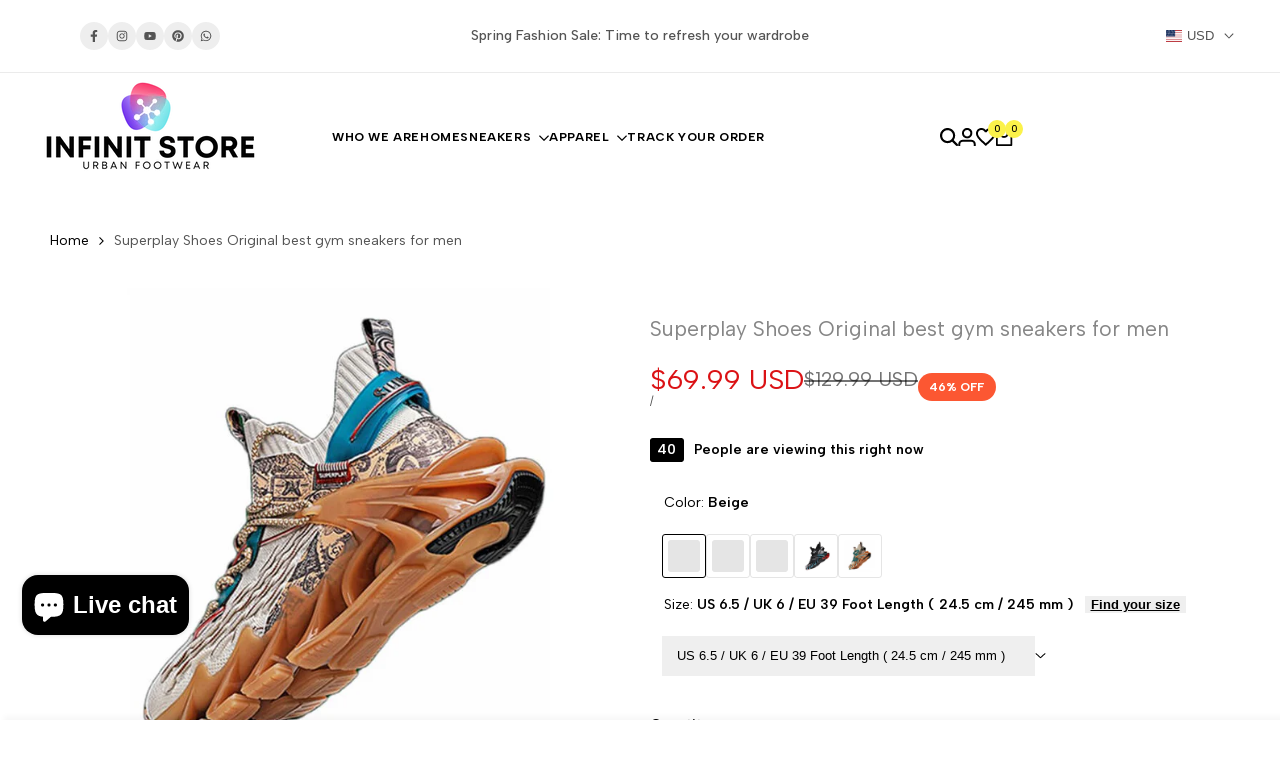

--- FILE ---
content_type: text/html; charset=utf-8
request_url: https://infinit.store/products/superplay-shoes-best-gym-sneakers-for-men
body_size: 79220
content:
<!doctype html><html class="no-js hdt-pr-img__effect-zoom hdt-badge__shape-round dir--ltr hdt-minimal-products hdt-hidden-products-wishlist hdt-hidden-products-compare" lang="en" dir="ltr">
  <head><meta charset="utf-8">
    <meta http-equiv="X-UA-Compatible" content="IE=edge">
    <meta name="viewport" content="width=device-width,initial-scale=1">
    <meta name="theme-color" content="">
    <link rel="canonical" href="https://infinit.store/products/superplay-shoes-best-gym-sneakers-for-men"><title>
      Superplay Shoes Original best gym sneakers for men
 &ndash; INFINIT STORE</title><meta name="description" content="Superplay Shoes Original best gym sneakers for men Shop the latest gym shoes for men only on INFINIT STORE The gym fanatics in the crowd know that you need the right type of shoes for specific workouts. Sure, you can wear any type of athletic footwear when you’re hitting the gym, but there are some shoes that are purpo">
<!-- /snippets/social-meta-tags.liquid -->

<meta property="og:site_name" content="INFINIT STORE">
<meta property="og:url" content="https://infinit.store/products/superplay-shoes-best-gym-sneakers-for-men">
<meta property="og:title" content="Superplay Shoes Original best gym sneakers for men">
<meta property="og:type" content="product">
<meta property="og:description" content="Superplay Shoes Original best gym sneakers for men Shop the latest gym shoes for men only on INFINIT STORE The gym fanatics in the crowd know that you need the right type of shoes for specific workouts. Sure, you can wear any type of athletic footwear when you’re hitting the gym, but there are some shoes that are purpo"><meta property="og:image" content="http://infinit.store/cdn/shop/products/SuperplayShoesOriginalbestgymsneakersformenBeige-INFINITSTORE_8.jpg?v=1688143681">
  <meta property="og:image:secure_url" content="https://infinit.store/cdn/shop/products/SuperplayShoesOriginalbestgymsneakersformenBeige-INFINITSTORE_8.jpg?v=1688143681">
  <meta property="og:image:width" content="800">
  <meta property="og:image:height" content="800"><meta property="og:price:amount" content="69.99">
  <meta property="og:price:currency" content="USD"><meta name="twitter:card" content="summary_large_image">
<meta name="twitter:title" content="Superplay Shoes Original best gym sneakers for men">
<meta name="twitter:description" content="Superplay Shoes Original best gym sneakers for men Shop the latest gym shoes for men only on INFINIT STORE The gym fanatics in the crowd know that you need the right type of shoes for specific workouts. Sure, you can wear any type of athletic footwear when you’re hitting the gym, but there are some shoes that are purpo"><link rel="preconnect" href="https://fonts.googleapis.com">
<link rel="preconnect" href="https://fonts.gstatic.com" crossorigin>
<link href="https://fonts.googleapis.com/css2?family=Albert+Sans:ital,wght@0,100;0,200;0,300;0,400;0,500;0,600;0,700;0,800;0,900;1,100;1,200;1,300;1,400;1,500;1,600;1,700;1,800;1,900&family=Playfair+Display:ital,wght@0,400;0,500;0,600;0,700;0,800;0,900;1,400;1,500;1,600;1,700;1,800;1,900&family=Poppins:ital,wght@0,100;0,200;0,300;0,400;0,500;0,600;0,700;0,800;0,900;1,100;1,200;1,300;1,400;1,500;1,600;1,700;1,800;1,900&display=swap" rel="stylesheet">
<style data-shopify>:root {--aspect-ratiocus1:0.716;--scrollbar-w: 0px;/* Spacing */--spacing-0-2: 0.2rem; /* 2px */--spacing-0-4: 0.4rem; /* 4px */--spacing-0-6: 0.6rem; /* 6px */--spacing-0-8: 0.8rem; /* 8px */--spacing-1: 1rem; /* 10px */--spacing-1-2: 1.2rem; /* 12px */--spacing-1-4: 1.4rem; /* 14px */--spacing-1-6: 1.6rem; /* 16px */--spacing-1-8: 1.8rem; /* 18px */--spacing-2: 2rem; /* 20px */--spacing-2-2: 2.2rem; /* 22px */--spacing-2-4: 2.4rem; /* 24px */--spacing-2-6: 2.6rem; /* 26px */--spacing-2-8: 2.8rem; /* 28px */--spacing-3: 3rem; /* 30px */--spacing-3-2: 3.2rem; /* 32px */--spacing-3-4: 3.4rem; /* 34px */--spacing-3-6: 3.6rem; /* 36px */--spacing-3-8: 3.8rem; /* 38px */--spacing-4: 4rem; /* 40px */--spacing-4-2: 4.2rem; /* 42px */--spacing-4-4: 4.4rem; /* 44px */--spacing-4-8: 4.8rem; /* 48px */--spacing-5: 5rem; /* 50px */--spacing-5-6: 5.6rem; /* 56px */--spacing-6: 6rem; /* 60px */--spacing-6-4: 6.4rem; /* 64px */--spacing-7: 7rem; /* 70px */--spacing-7-2: 7.2rem; /* 72px */--spacing-8: 8rem; /* 80px */--spacing-9: 9rem; /* 90px */--spacing-10: 10rem; /* 100px *//* Colors */--color-base-background: 255 255 255;--color-base-text: 134 134 134;--color-accent: 219 18 21;--color-accent-secondary: 255 255 255;--color-focus: 213 58 61;--payment-terms-background-color: rgb(255 255 255);/* Product badge colors */--color-on-sale-badge-background: 252 87 50;--color-on-sale-badge-text: 255 255 255;--color-new-badge-background: 67 142 68;--color-new-badge-text: 255 255 255;--color-sold-out-badge-background: 255 255 255;--color-sold-out-badge-text: 0 0 0;--color-pre-order-badge-background: 224 178 82;--color-pre-order-badge-text: 0 0 0;--color-custom-badge-background: 131 183 53;--color-custom-badge-text: 255 255 255;/* Notices colors */--color-tooltip-background: 56 56 56;--color-tooltip-text: 255 255 255;--color-success-background: 232 240 233;--color-success-text: 66 132 69;--color-warning-background: 251 246 234;--color-warning-text: 224 178 82;--color-error-background: 253 224 228;--color-error-text: 235 0 27;--font-body-family: 'Albert Sans', sans-serif;--font-body-style: normal;--font-body-weight: 400;--font-body-weight-bold: 700;--font-heading-family: 'Albert Sans', sans-serif;--font-heading-style: normal;--font-heading-weight: 700;--font-body-line-height: 1.6;--font-body-spacing: 0.0em;--font-heading-scale: 1.0;--font-heading-line-height: 1.2;--font-heading-spacing: 0.0em;--hdt-btn-line-height: 1.2;/* Font sizes */--text-xs: 1.0rem;--text-sm: 1.2rem;--text-base: 1.4rem;--text-lg: 1.6rem;--text-xl: 1.8rem;--text-2xl: 2.0rem;--text-4xl: 2.2rem;--text-6xl: 2.4rem;--text-8xl: 2.6rem;--text-10xl: 2.8rem;--text-12xl: 3.0rem;/* Font Weight */--font-light: 300;--font-normal: 400;--font-medium: 500;--font-semibold: 600;--font-bold: 700;--font-extrabold: 800;--font-black: 900;--spacing-x: 15px;--spacing-y: 15px;--container-max-width: 144rem;--container-max-width-padding-lg: 154rem;--container-max-width-padding-md: 150rem;--container-width-margin: 0rem;--spacing-sections-desktop: 0px;--spacing-sections-mobile: 0px;/* Border Radius */--rounded-2xs: 0.0rem;--rounded-xs: 0.0rem;--rounded-sm: 0.0rem;--rounded: 0.0rem;--rounded-lg: 0.0rem;--rounded-full: 9999px;--rounded-button: 0.3rem;--rounded-input: 0.3rem;--rounded-product-card: 0.0rem;--rounded-product-media: 0.0rem;--rounded-collection-card: 0.4rem;--rounded-blog-card: 0.0rem;--padding-block-input: var(--spacing-0-6);--padding-inline-input: var(--spacing-1);--height-input: var(--spacing-4-2);--cursor-zoom-in-icon: url(//infinit.store/cdn/shop/t/116/assets/cursor-zoom-in.svg?v=88807523373575012131752636019);--cursor-close-icon: url(//infinit.store/cdn/shop/t/116/assets/cursor-close.svg?v=47636334999695629861752636019);/* RTL support */--value-logical-flip: 1;--value-origin-start: left;--value-origin-end: right;}/* Color schemes */[color-scheme="scheme-1"] {--color-background: 255 255 255;--gradient-background: #ffffff;--color-background2: 245 245 245;--color-foreground: 0 0 0;--color-foreground2: 84 84 84;--color-button: 0 0 0;--color-button-text: 255 255 255;--color-button-border: 0 0 0;--color-secondary-button: 255 255 255;--color-secondary-button-bg: 255 255 255;--color-secondary-button-text: 0 0 0;--color-link: 0 0 0;--color-line-border: 235 235 235;--color-overlay: 0 0 0;--payment-terms-background-color: rgb(255 255 255);/* Product colors */--color-pr-price: 0 0 0;--color-pr-sale-price: 219 18 21;--color-pr-text: 0 0 0;--color-pr-rating: ;/* Input colors */--color-input-primary: 255 255 255;--color-input-secondary: 144 144 144;}[color-scheme="scheme-3"] {--color-background: 255 255 255;--gradient-background: #ffffff;--color-background2: 255 255 255;--color-foreground: 0 0 0;--color-foreground2: 84 84 84;--color-button: 255 255 255;--color-button-text: 0 0 0;--color-button-border: 235 235 235;--color-secondary-button: 255 255 255;--color-secondary-button-bg: 255 255 255;--color-secondary-button-text: 0 0 0;--color-link: 0 0 0;--color-line-border: 236 236 236;--color-overlay: 0 0 0;--payment-terms-background-color: rgb(255 255 255);/* Product colors */--color-pr-price: 0 0 0;--color-pr-sale-price: 219 18 21;--color-pr-text: 0 0 0;--color-pr-rating: ;/* Input colors */--color-input-primary: 255 255 255;--color-input-secondary: 0 0 0;}[color-scheme="scheme-4"] {--color-background: 255 255 255;--gradient-background: #ffffff;--color-background2: 242 242 242;--color-foreground: 0 0 0;--color-foreground2: 84 84 84;--color-button: 0 0 0;--color-button-text: 255 255 255;--color-button-border: 0 0 0;--color-secondary-button: 255 255 255;--color-secondary-button-bg: 255 255 255;--color-secondary-button-text: 0 0 0;--color-link: 0 0 0;--color-line-border: 235 235 235;--color-overlay: 0 0 0;--payment-terms-background-color: rgb(255 255 255);/* Product colors */--color-pr-price: 0 0 0;--color-pr-sale-price: 219 18 21;--color-pr-text: 0 0 0;--color-pr-rating: ;/* Input colors */--color-input-primary: 255 255 255;--color-input-secondary: 0 0 0;}[color-scheme="scheme-5"] {--color-background: 246 246 246;--gradient-background: #f6f6f6;--color-background2: 251 247 240;--color-foreground: 0 0 0;--color-foreground2: 84 84 84;--color-button: 0 0 0;--color-button-text: 255 255 255;--color-button-border: 0 0 0;--color-secondary-button: 246 246 246;--color-secondary-button-bg: 255 255 255;--color-secondary-button-text: 0 0 0;--color-link: 0 0 0;--color-line-border: 0 0 0;--color-overlay: 0 0 0;--payment-terms-background-color: rgb(246 246 246);/* Product colors */--color-pr-price: 0 0 0;--color-pr-sale-price: 219 18 21;--color-pr-text: 0 0 0;--color-pr-rating: ;/* Input colors */--color-input-primary: 255 255 255;--color-input-secondary: 104 104 104;}[color-scheme="scheme-45796c1a-85bf-48ad-aabf-cc6040ab33cf"] {--color-background: 245 245 245;--gradient-background: #f5f5f5;--color-background2: 255 255 255;--color-foreground: 255 255 255;--color-foreground2: 84 84 84;--color-button: 255 255 255;--color-button-text: 0 0 0;--color-button-border: 239 239 239;--color-secondary-button: 245 245 245;--color-secondary-button-bg: 255 255 255;--color-secondary-button-text: 0 0 0;--color-link: 0 0 0;--color-line-border: 238 238 238;--color-overlay: 0 0 0;--payment-terms-background-color: rgb(245 245 245);/* Product colors */--color-pr-price: 0 0 0;--color-pr-sale-price: 219 18 21;--color-pr-text: 0 0 0;--color-pr-rating: ;/* Input colors */--color-input-primary: 255 255 255;--color-input-secondary: 0 0 0;}[color-scheme="scheme-2222285c-a463-4a21-bec2-38696dcfeec9"] {--color-background: 255 255 255;--gradient-background: #ffffff;--color-background2: 255 255 255;--color-foreground: 0 0 0;--color-foreground2: 84 84 84;--color-button: 255 255 255;--color-button-text: 0 0 0;--color-button-border: 255 255 255;--color-secondary-button: 255 255 255;--color-secondary-button-bg: 255 255 255;--color-secondary-button-text: 0 0 0;--color-link: 0 0 0;--color-line-border: 238 238 238;--color-overlay: 0 0 0;--payment-terms-background-color: rgb(255 255 255);/* Product colors */--color-pr-price: 0 0 0;--color-pr-sale-price: 219 18 21;--color-pr-text: 0 0 0;--color-pr-rating: ;/* Input colors */--color-input-primary: 255 255 255;--color-input-secondary: 0 0 0;}[color-scheme="scheme-315cb898-5db9-42ff-9aab-c627dfdb0c65"] {--color-background: 255 255 255;--gradient-background: #ffffff;--color-background2: 255 255 255;--color-foreground: 0 0 0;--color-foreground2: 84 84 84;--color-button: 255 255 255;--color-button-text: 0 0 0;--color-button-border: 235 235 235;--color-secondary-button: 255 255 255;--color-secondary-button-bg: 255 255 255;--color-secondary-button-text: 0 0 0;--color-link: 0 0 0;--color-line-border: 238 238 238;--color-overlay: 0 0 0;--payment-terms-background-color: rgb(255 255 255);/* Product colors */--color-pr-price: 0 0 0;--color-pr-sale-price: 219 18 21;--color-pr-text: 0 0 0;--color-pr-rating: ;/* Input colors */--color-input-primary: 255 255 255;--color-input-secondary: 0 0 0;}[color-scheme="scheme-150d15d1-a826-4145-a2bf-4d230abb9ea0"] {--color-background: 255 255 255;--gradient-background: #ffffff;--color-background2: 255 255 255;--color-foreground: 0 0 0;--color-foreground2: 0 0 0;--color-button: 242 242 242;--color-button-text: 0 0 0;--color-button-border: 242 242 242;--color-secondary-button: 255 255 255;--color-secondary-button-bg: 255 255 255;--color-secondary-button-text: 0 0 0;--color-link: 0 0 0;--color-line-border: 238 238 238;--color-overlay: 0 0 0;--payment-terms-background-color: rgb(255 255 255);/* Product colors */--color-pr-price: 0 0 0;--color-pr-sale-price: 219 18 21;--color-pr-text: 0 0 0;--color-pr-rating: ;/* Input colors */--color-input-primary: 255 255 255;--color-input-secondary: 0 0 0;}[color-scheme="scheme-fbc43699-0e31-4946-bfc7-bc2675d5b657"] {--color-background: 255 255 255;--gradient-background: #ffffff;--color-background2: 255 255 255;--color-foreground: 0 0 0;--color-foreground2: 0 0 0;--color-button: 255 255 255;--color-button-text: 0 0 0;--color-button-border: 255 255 255;--color-secondary-button: 255 255 255;--color-secondary-button-bg: 255 255 255;--color-secondary-button-text: 0 0 0;--color-link: 0 0 0;--color-line-border: 238 238 238;--color-overlay: 0 0 0;--payment-terms-background-color: rgb(255 255 255);/* Product colors */--color-pr-price: 0 0 0;--color-pr-sale-price: 219 18 21;--color-pr-text: 0 0 0;--color-pr-rating: ;/* Input colors */--color-input-primary: 255 255 255;--color-input-secondary: 0 0 0;}[color-scheme="scheme-959e363b-781c-4d91-9892-5aadaaa1e274"] {--color-background: 245 245 245;--gradient-background: #f5f5f5;--color-background2: 255 255 255;--color-foreground: 0 0 0;--color-foreground2: 84 84 84;--color-button: 0 0 0;--color-button-text: 255 255 255;--color-button-border: 0 0 0;--color-secondary-button: 245 245 245;--color-secondary-button-bg: 255 255 255;--color-secondary-button-text: 0 0 0;--color-link: 0 0 0;--color-line-border: 235 235 235;--color-overlay: 0 0 0;--payment-terms-background-color: rgb(245 245 245);/* Product colors */--color-pr-price: 0 0 0;--color-pr-sale-price: 219 18 21;--color-pr-text: 0 0 0;--color-pr-rating: ;/* Input colors */--color-input-primary: 255 255 255;--color-input-secondary: 144 144 144;}[color-scheme="scheme-f80b840d-2504-4e7d-ad44-7dbfef351bc4"] {--color-background: 255 255 255;--gradient-background: #ffffff;--color-background2: 245 245 245;--color-foreground: 0 0 0;--color-foreground2: 0 0 0;--color-button: 255 255 255;--color-button-text: 0 0 0;--color-button-border: 235 235 235;--color-secondary-button: 255 255 255;--color-secondary-button-bg: 255 255 255;--color-secondary-button-text: 0 0 0;--color-link: 0 0 0;--color-line-border: 235 235 235;--color-overlay: 0 0 0;--payment-terms-background-color: rgb(255 255 255);/* Product colors */--color-pr-price: 0 0 0;--color-pr-sale-price: 219 18 21;--color-pr-text: 0 0 0;--color-pr-rating: ;/* Input colors */--color-input-primary: 255 255 255;--color-input-secondary: 144 144 144;}[color-scheme="scheme-c21688ce-50dc-4168-89ce-9c50fb34da15"] {--color-background: 255 255 255;--gradient-background: #ffffff;--color-background2: 255 255 255;--color-foreground: 0 0 0;--color-foreground2: 84 84 84;--color-button: 0 0 0;--color-button-text: 255 255 255;--color-button-border: 0 0 0;--color-secondary-button: 255 255 255;--color-secondary-button-bg: 255 255 255;--color-secondary-button-text: 0 0 0;--color-link: 0 0 0;--color-line-border: 235 235 235;--color-overlay: 0 0 0;--payment-terms-background-color: rgb(255 255 255);/* Product colors */--color-pr-price: 0 0 0;--color-pr-sale-price: 219 18 21;--color-pr-text: 0 0 0;--color-pr-rating: ;/* Input colors */--color-input-primary: 255 255 255;--color-input-secondary: 144 144 144;}[color-scheme="scheme-22"] {--color-background: 255 255 255;--gradient-background: #ffffff;--color-background2: 255 255 255;--color-foreground: 0 0 0;--color-foreground2: 0 0 0;--color-button: 0 0 0;--color-button-text: 255 255 255;--color-button-border: 0 0 0;--color-secondary-button: 255 255 255;--color-secondary-button-bg: 255 255 255;--color-secondary-button-text: 0 0 0;--color-link: 0 0 0;--color-line-border: 235 235 235;--color-overlay: 255 255 255;--payment-terms-background-color: rgb(255 255 255);/* Product colors */--color-pr-price: 0 0 0;--color-pr-sale-price: 219 18 21;--color-pr-text: 0 0 0;--color-pr-rating: ;/* Input colors */--color-input-primary: 255 255 255;--color-input-secondary: 144 144 144;}[color-scheme="scheme-33"] {--color-background: 255 255 255;--gradient-background: #ffffff;--color-background2: 245 245 245;--color-foreground: 255 255 255;--color-foreground2: 255 255 255;--color-button: 255 255 255;--color-button-text: 0 0 0;--color-button-border: 0 0 0;--color-secondary-button: 255 255 255;--color-secondary-button-bg: 0 0 0;--color-secondary-button-text: 255 255 255;--color-link: 255 255 255;--color-line-border: 0 0 0;--color-overlay: 0 0 0;--payment-terms-background-color: rgb(255 255 255);/* Product colors */--color-pr-price: 0 0 0;--color-pr-sale-price: 219 18 21;--color-pr-text: 0 0 0;--color-pr-rating: ;/* Input colors */--color-input-primary: 255 255 255;--color-input-secondary: 104 104 104;}[color-scheme="scheme-44"] {--color-background: 255 255 255;--gradient-background: #ffffff;--color-background2: 255 255 255;--color-foreground: 0 0 0;--color-foreground2: 0 0 0;--color-button: 251 242 74;--color-button-text: 0 0 0;--color-button-border: ;--color-secondary-button: 255 255 255;--color-secondary-button-bg: 255 255 255;--color-secondary-button-text: 37 61 78;--color-link: 37 61 78;--color-line-border: 235 235 235;--color-overlay: 0 0 0;--payment-terms-background-color: rgb(255 255 255);/* Product colors */--color-pr-price: 0 0 0;--color-pr-sale-price: 219 18 21;--color-pr-text: 0 0 0;--color-pr-rating: ;/* Input colors */--color-input-primary: 255 255 255;--color-input-secondary: 84 84 84;}[color-scheme="scheme-55"] {--color-background: 246 246 246;--gradient-background: #f6f6f6;--color-background2: 255 255 255;--color-foreground: 0 0 0;--color-foreground2: 84 84 84;--color-button: 0 0 0;--color-button-text: 255 255 255;--color-button-border: ;--color-secondary-button: 246 246 246;--color-secondary-button-bg: 255 255 255;--color-secondary-button-text: 0 0 0;--color-link: 0 0 0;--color-line-border: 238 238 238;--color-overlay: 0 0 0;--payment-terms-background-color: rgb(246 246 246);/* Product colors */--color-pr-price: 0 0 0;--color-pr-sale-price: 219 18 21;--color-pr-text: 0 0 0;--color-pr-rating: ;/* Input colors */--color-input-primary: 255 255 255;--color-input-secondary: 144 144 144;}[color-scheme="scheme-9fb77e1e-373a-47ce-870e-ada670f26ef4"] {--color-background: 255 255 255;--gradient-background: #ffffff;--color-background2: 255 255 255;--color-foreground: 0 0 0;--color-foreground2: 217 217 217;--color-button: 255 255 255;--color-button-text: 0 0 0;--color-button-border: 239 239 239;--color-secondary-button: 255 255 255;--color-secondary-button-bg: 255 255 255;--color-secondary-button-text: 0 0 0;--color-link: 0 0 0;--color-line-border: 238 238 238;--color-overlay: 0 0 0;--payment-terms-background-color: rgb(255 255 255);/* Product colors */--color-pr-price: 0 0 0;--color-pr-sale-price: 219 18 21;--color-pr-text: 0 0 0;--color-pr-rating: ;/* Input colors */--color-input-primary: 255 255 255;--color-input-secondary: 235 235 235;}[color-scheme="scheme-3dd40aec-08f7-4d26-a5c6-84c479c73c24"] {--color-background: 255 255 255;--gradient-background: #ffffff;--color-background2: 242 242 242;--color-foreground: 0 0 0;--color-foreground2: 84 84 84;--color-button: 255 255 255;--color-button-text: 2 2 2;--color-button-border: 0 0 0;--color-secondary-button: 255 255 255;--color-secondary-button-bg: 255 255 255;--color-secondary-button-text: 2 2 2;--color-link: 2 2 2;--color-line-border: 235 235 235;--color-overlay: 0 0 0;--payment-terms-background-color: rgb(255 255 255);/* Product colors */--color-pr-price: 0 0 0;--color-pr-sale-price: 219 18 21;--color-pr-text: 0 0 0;--color-pr-rating: ;/* Input colors */--color-input-primary: 255 255 255;--color-input-secondary: 235 235 235;}[color-scheme="scheme-504d65fd-dfbf-433b-9b6e-0c02cda20061"] {--color-background: 255 255 255;--gradient-background: #ffffff;--color-background2: 235 235 235;--color-foreground: 84 84 84;--color-foreground2: 0 0 0;--color-button: 0 0 0;--color-button-text: 255 255 255;--color-button-border: 0 0 0;--color-secondary-button: 255 255 255;--color-secondary-button-bg: 255 255 255;--color-secondary-button-text: 213 58 61;--color-link: 213 58 61;--color-line-border: 235 235 235;--color-overlay: 0 0 0;--payment-terms-background-color: rgb(255 255 255);/* Product colors */--color-pr-price: 0 0 0;--color-pr-sale-price: 219 18 21;--color-pr-text: 0 0 0;--color-pr-rating: ;/* Input colors */--color-input-primary: 255 255 255;--color-input-secondary: 144 144 144;}@media screen and (min-width: 768px) {:root {/* Font sizes */--text-xs: 1.0rem;--text-sm: 1.2rem;--text-base: 1.4rem;--text-lg: 1.6rem;--text-xl: 1.8rem;--text-2xl: 2.0rem;--text-4xl: 2.2rem;--text-6xl: 2.4rem;--text-8xl: 2.6rem;--text-10xl: 2.8rem;--text-12xl: 3.0rem;--spacing-x: 30px;--spacing-y: 30px;}}</style>

<link href="//infinit.store/cdn/shop/t/116/assets/base.css?v=19516000572387894311752636019" rel="stylesheet" type="text/css" media="all" />
<link href="//infinit.store/cdn/shop/t/116/assets/theme.css?v=140606659186268980331752636020" rel="stylesheet" type="text/css" media="all" /><script async crossorigin fetchpriority="high" src="/cdn/shopifycloud/importmap-polyfill/es-modules-shim.2.4.0.js"></script>
<script type="importmap">
  {
    "imports": {
      "vendor": "//infinit.store/cdn/shop/t/116/assets/vendor.min.js?v=94278592681068290511752636021",
      "global": "//infinit.store/cdn/shop/t/116/assets/global.min.js?v=32489699233509058441752636020",
      "photoswipe": "//infinit.store/cdn/shop/t/116/assets/es-photoswipe.min.js?v=56831319481966336101752636020",
      "dayjs": "//infinit.store/cdn/shop/t/116/assets/day.min.js?v=105690777647603308301752636020"
    }
  }
</script>
<script type="module" src="//infinit.store/cdn/shop/t/116/assets/vendor.min.js?v=94278592681068290511752636021"></script>
<script type="module" src="//infinit.store/cdn/shop/t/116/assets/global.min.js?v=32489699233509058441752636020"></script><script>window.performance && window.performance.mark && window.performance.mark('shopify.content_for_header.start');</script><meta name="google-site-verification" content="fZQKbqGKjMQFR6DU6rZoequ5Ie8QN7QvStZ383REvUM">
<meta name="google-site-verification" content="neuBCJ1tdj1yg_kGd8HcveDOk0GUbk64sUIZsv22AH0">
<meta name="google-site-verification" content="5cC-VgBLx6K6V_cHJt4JaICWRU5yw-2eIxMB57t8wPk">
<meta name="google-site-verification" content="ovScXktT7sAwR5yIOONsuxMADIAQsI0SFxVJBrMC92w">
<meta id="shopify-digital-wallet" name="shopify-digital-wallet" content="/26179305577/digital_wallets/dialog">
<meta name="shopify-checkout-api-token" content="9ca64e1eec387956e34b3439e103ba0c">
<meta id="in-context-paypal-metadata" data-shop-id="26179305577" data-venmo-supported="false" data-environment="production" data-locale="en_US" data-paypal-v4="true" data-currency="USD">
<link rel="alternate" type="application/json+oembed" href="https://infinit.store/products/superplay-shoes-best-gym-sneakers-for-men.oembed">
<script async="async" src="/checkouts/internal/preloads.js?locale=en-GB"></script>
<script id="shopify-features" type="application/json">{"accessToken":"9ca64e1eec387956e34b3439e103ba0c","betas":["rich-media-storefront-analytics"],"domain":"infinit.store","predictiveSearch":true,"shopId":26179305577,"locale":"en"}</script>
<script>var Shopify = Shopify || {};
Shopify.shop = "new-escape.myshopify.com";
Shopify.locale = "en";
Shopify.currency = {"active":"USD","rate":"1.0"};
Shopify.country = "GB";
Shopify.theme = {"name":"Ecomus v1 (1.9.4 Auto create)","id":179259801899,"schema_name":"Ecomus","schema_version":"1.9.4.1","theme_store_id":null,"role":"main"};
Shopify.theme.handle = "null";
Shopify.theme.style = {"id":null,"handle":null};
Shopify.cdnHost = "infinit.store/cdn";
Shopify.routes = Shopify.routes || {};
Shopify.routes.root = "/";</script>
<script type="module">!function(o){(o.Shopify=o.Shopify||{}).modules=!0}(window);</script>
<script>!function(o){function n(){var o=[];function n(){o.push(Array.prototype.slice.apply(arguments))}return n.q=o,n}var t=o.Shopify=o.Shopify||{};t.loadFeatures=n(),t.autoloadFeatures=n()}(window);</script>
<script id="shop-js-analytics" type="application/json">{"pageType":"product"}</script>
<script defer="defer" async type="module" src="//infinit.store/cdn/shopifycloud/shop-js/modules/v2/client.init-shop-cart-sync_WVOgQShq.en.esm.js"></script>
<script defer="defer" async type="module" src="//infinit.store/cdn/shopifycloud/shop-js/modules/v2/chunk.common_C_13GLB1.esm.js"></script>
<script defer="defer" async type="module" src="//infinit.store/cdn/shopifycloud/shop-js/modules/v2/chunk.modal_CLfMGd0m.esm.js"></script>
<script type="module">
  await import("//infinit.store/cdn/shopifycloud/shop-js/modules/v2/client.init-shop-cart-sync_WVOgQShq.en.esm.js");
await import("//infinit.store/cdn/shopifycloud/shop-js/modules/v2/chunk.common_C_13GLB1.esm.js");
await import("//infinit.store/cdn/shopifycloud/shop-js/modules/v2/chunk.modal_CLfMGd0m.esm.js");

  window.Shopify.SignInWithShop?.initShopCartSync?.({"fedCMEnabled":true,"windoidEnabled":true});

</script>
<script id="__st">var __st={"a":26179305577,"offset":25200,"reqid":"8c4546a1-339b-42c2-a30e-e452248c5592-1769565461","pageurl":"infinit.store\/products\/superplay-shoes-best-gym-sneakers-for-men","u":"83e177deebc9","p":"product","rtyp":"product","rid":6821453365353};</script>
<script>window.ShopifyPaypalV4VisibilityTracking = true;</script>
<script id="captcha-bootstrap">!function(){'use strict';const t='contact',e='account',n='new_comment',o=[[t,t],['blogs',n],['comments',n],[t,'customer']],c=[[e,'customer_login'],[e,'guest_login'],[e,'recover_customer_password'],[e,'create_customer']],r=t=>t.map((([t,e])=>`form[action*='/${t}']:not([data-nocaptcha='true']) input[name='form_type'][value='${e}']`)).join(','),a=t=>()=>t?[...document.querySelectorAll(t)].map((t=>t.form)):[];function s(){const t=[...o],e=r(t);return a(e)}const i='password',u='form_key',d=['recaptcha-v3-token','g-recaptcha-response','h-captcha-response',i],f=()=>{try{return window.sessionStorage}catch{return}},m='__shopify_v',_=t=>t.elements[u];function p(t,e,n=!1){try{const o=window.sessionStorage,c=JSON.parse(o.getItem(e)),{data:r}=function(t){const{data:e,action:n}=t;return t[m]||n?{data:e,action:n}:{data:t,action:n}}(c);for(const[e,n]of Object.entries(r))t.elements[e]&&(t.elements[e].value=n);n&&o.removeItem(e)}catch(o){console.error('form repopulation failed',{error:o})}}const l='form_type',E='cptcha';function T(t){t.dataset[E]=!0}const w=window,h=w.document,L='Shopify',v='ce_forms',y='captcha';let A=!1;((t,e)=>{const n=(g='f06e6c50-85a8-45c8-87d0-21a2b65856fe',I='https://cdn.shopify.com/shopifycloud/storefront-forms-hcaptcha/ce_storefront_forms_captcha_hcaptcha.v1.5.2.iife.js',D={infoText:'Protected by hCaptcha',privacyText:'Privacy',termsText:'Terms'},(t,e,n)=>{const o=w[L][v],c=o.bindForm;if(c)return c(t,g,e,D).then(n);var r;o.q.push([[t,g,e,D],n]),r=I,A||(h.body.append(Object.assign(h.createElement('script'),{id:'captcha-provider',async:!0,src:r})),A=!0)});var g,I,D;w[L]=w[L]||{},w[L][v]=w[L][v]||{},w[L][v].q=[],w[L][y]=w[L][y]||{},w[L][y].protect=function(t,e){n(t,void 0,e),T(t)},Object.freeze(w[L][y]),function(t,e,n,w,h,L){const[v,y,A,g]=function(t,e,n){const i=e?o:[],u=t?c:[],d=[...i,...u],f=r(d),m=r(i),_=r(d.filter((([t,e])=>n.includes(e))));return[a(f),a(m),a(_),s()]}(w,h,L),I=t=>{const e=t.target;return e instanceof HTMLFormElement?e:e&&e.form},D=t=>v().includes(t);t.addEventListener('submit',(t=>{const e=I(t);if(!e)return;const n=D(e)&&!e.dataset.hcaptchaBound&&!e.dataset.recaptchaBound,o=_(e),c=g().includes(e)&&(!o||!o.value);(n||c)&&t.preventDefault(),c&&!n&&(function(t){try{if(!f())return;!function(t){const e=f();if(!e)return;const n=_(t);if(!n)return;const o=n.value;o&&e.removeItem(o)}(t);const e=Array.from(Array(32),(()=>Math.random().toString(36)[2])).join('');!function(t,e){_(t)||t.append(Object.assign(document.createElement('input'),{type:'hidden',name:u})),t.elements[u].value=e}(t,e),function(t,e){const n=f();if(!n)return;const o=[...t.querySelectorAll(`input[type='${i}']`)].map((({name:t})=>t)),c=[...d,...o],r={};for(const[a,s]of new FormData(t).entries())c.includes(a)||(r[a]=s);n.setItem(e,JSON.stringify({[m]:1,action:t.action,data:r}))}(t,e)}catch(e){console.error('failed to persist form',e)}}(e),e.submit())}));const S=(t,e)=>{t&&!t.dataset[E]&&(n(t,e.some((e=>e===t))),T(t))};for(const o of['focusin','change'])t.addEventListener(o,(t=>{const e=I(t);D(e)&&S(e,y())}));const B=e.get('form_key'),M=e.get(l),P=B&&M;t.addEventListener('DOMContentLoaded',(()=>{const t=y();if(P)for(const e of t)e.elements[l].value===M&&p(e,B);[...new Set([...A(),...v().filter((t=>'true'===t.dataset.shopifyCaptcha))])].forEach((e=>S(e,t)))}))}(h,new URLSearchParams(w.location.search),n,t,e,['guest_login'])})(!0,!0)}();</script>
<script integrity="sha256-4kQ18oKyAcykRKYeNunJcIwy7WH5gtpwJnB7kiuLZ1E=" data-source-attribution="shopify.loadfeatures" defer="defer" src="//infinit.store/cdn/shopifycloud/storefront/assets/storefront/load_feature-a0a9edcb.js" crossorigin="anonymous"></script>
<script data-source-attribution="shopify.dynamic_checkout.dynamic.init">var Shopify=Shopify||{};Shopify.PaymentButton=Shopify.PaymentButton||{isStorefrontPortableWallets:!0,init:function(){window.Shopify.PaymentButton.init=function(){};var t=document.createElement("script");t.src="https://infinit.store/cdn/shopifycloud/portable-wallets/latest/portable-wallets.en.js",t.type="module",document.head.appendChild(t)}};
</script>
<script data-source-attribution="shopify.dynamic_checkout.buyer_consent">
  function portableWalletsHideBuyerConsent(e){var t=document.getElementById("shopify-buyer-consent"),n=document.getElementById("shopify-subscription-policy-button");t&&n&&(t.classList.add("hidden"),t.setAttribute("aria-hidden","true"),n.removeEventListener("click",e))}function portableWalletsShowBuyerConsent(e){var t=document.getElementById("shopify-buyer-consent"),n=document.getElementById("shopify-subscription-policy-button");t&&n&&(t.classList.remove("hidden"),t.removeAttribute("aria-hidden"),n.addEventListener("click",e))}window.Shopify?.PaymentButton&&(window.Shopify.PaymentButton.hideBuyerConsent=portableWalletsHideBuyerConsent,window.Shopify.PaymentButton.showBuyerConsent=portableWalletsShowBuyerConsent);
</script>
<script data-source-attribution="shopify.dynamic_checkout.cart.bootstrap">document.addEventListener("DOMContentLoaded",(function(){function t(){return document.querySelector("shopify-accelerated-checkout-cart, shopify-accelerated-checkout")}if(t())Shopify.PaymentButton.init();else{new MutationObserver((function(e,n){t()&&(Shopify.PaymentButton.init(),n.disconnect())})).observe(document.body,{childList:!0,subtree:!0})}}));
</script>
<script id='scb4127' type='text/javascript' async='' src='https://infinit.store/cdn/shopifycloud/privacy-banner/storefront-banner.js'></script><link id="shopify-accelerated-checkout-styles" rel="stylesheet" media="screen" href="https://infinit.store/cdn/shopifycloud/portable-wallets/latest/accelerated-checkout-backwards-compat.css" crossorigin="anonymous">
<style id="shopify-accelerated-checkout-cart">
        #shopify-buyer-consent {
  margin-top: 1em;
  display: inline-block;
  width: 100%;
}

#shopify-buyer-consent.hidden {
  display: none;
}

#shopify-subscription-policy-button {
  background: none;
  border: none;
  padding: 0;
  text-decoration: underline;
  font-size: inherit;
  cursor: pointer;
}

#shopify-subscription-policy-button::before {
  box-shadow: none;
}

      </style>

<script>window.performance && window.performance.mark && window.performance.mark('shopify.content_for_header.end');</script>
<script type="text/javascript">
    (function(c,l,a,r,i,t,y){
        c[a]=c[a]||function(){(c[a].q=c[a].q||[]).push(arguments)};
        t=l.createElement(r);t.async=1;t.src="https://www.clarity.ms/tag/"+i;
        y=l.getElementsByTagName(r)[0];y.parentNode.insertBefore(t,y);
    })(window, document, "clarity", "script", "nc52pogshd");
</script>
  <!-- BEGIN app block: shopify://apps/ecomrise-upsell-bundle/blocks/sale-notifications-app-embed/acb8bab5-decc-4989-8fb5-41075963cdef --><script>
  window.EComRise = window.EComRise || {};

  (function() {
     this.data = this.data || {};}.bind(window.EComRise)())
</script><er-sales-notification
  data-limit=""
  data-type="product"
  data-handle="superplay-shoes-best-gym-sneakers-for-men"
  data-copyright="false"
  class="ecomrise-sales-notification"
>
</er-sales-notification>
<script type="application/json" id="ecomrise-recent-orders-data">
  [
  ]
</script>
<script>
  (function () {
    let products = [];window.EComRise.data.sale_notifications = window.EComRise.data.sale_notifications || {}
    window.EComRise.data.sale_notifications.products = products;
  })();
</script>
<style>
  .ecomrise-sales-notification button,
  .ecomrise-sales-notification input[type="submit"],
  .ecomrise-sales-notification input[type="reset"] {
    border: none;
    padding: 0;
    font: inherit;
    cursor: pointer;
    outline: inherit;
  }
  .ecomrise-sales-notification {
    position: fixed;
    min-width: 360px;
    max-width: 360px;
    min-height: 90px;
    border-radius: var(--box_radius);
    background: var(--box_bg);
    display: -webkit-box;
    display: -ms-flexbox;
    display: flex;
    -webkit-box-shadow: rgba(17, 17, 26, 0.1) 0px 4px 16px, rgba(17, 17, 26, 0.05) 0px 8px 32px;
    box-shadow: rgba(17, 17, 26, 0.1) 0px 4px 16px, rgba(17, 17, 26, 0.05) 0px 8px 32px;
    visibility: hidden;
    opacity: 0;
    -webkit-transition: 1s all ease;
    -o-transition: 1s all ease;
    transition: 1s all ease;
    z-index: 99;
    bottom: var(--offset_y);
    color: var(--color_primary);
    border-color: var(--box_border_color);
    border-width: var(--box_border_width);
    border-style: solid;
  }
  .er_box_bg::after {
    content: "";
    position: absolute;
    inset: 0;
    z-index: -1;
    background: var(--box_bg_img);
    background-repeat: no-repeat;
    background-size: var(--box_bg_size);
    opacity: var(--box_bg_op);
  }
  .er_box_bg_gradient {
    background: linear-gradient(100deg, var(--box_bg_gradient1) 28%, var(--box_bg_gradient2) 100%) !important
  }
  .ecomrise-sales-notification__box {
    width: 100%;
    padding: 10px;
    position: relative;
    border-radius: var(--box_radius);
    display: flex;
    align-items: flex-start;
    flex-direction: column;
  }
  .ecomrise-sales-notification__offset--none {
    -webkit-transform: scale(.9);
    -ms-transform: scale(.9);
    transform: scale(.9);
  }
  .ecomrise-sales-notification__offset--bottom_up {
    -webkit-transform: translate(0, 100%);
    -ms-transform: translate(0, 100%);
    transform: translate(0, 100%);
  }
  .ecomrise-sales-notification__pos-bottom_left.ecomrise-sales-notification__offset--slide_in {
    -webkit-transform: translate(-100%, 0);
    -ms-transform: translate(-100%, 0);
    transform: translate(-100%, 0);
  }
  .ecomrise-sales-notification__pos-bottom_right.ecomrise-sales-notification__offset--slide_in {
    -webkit-transform: translate(100%, 0);
    -ms-transform: translate(100%, 0);
    transform: translate(100%, 0);
  }
  .ecomrise-sales-notification__animation-none {
    visibility: visible;
    opacity: 1;
    -webkit-transform: scale(1);
    -ms-transform: scale(1);
    transform: scale(1);
  }
  .ecomrise-sales-notification.ecomrise-sales-notification__animation-bottom_up,
  .ecomrise-sales-notification.ecomrise-sales-notification__animation-slide_in {
    visibility: visible;
    opacity: 1;
    -webkit-transform: translate(0, 0);
    -ms-transform: translate(0, 0);
    transform: translate(0, 0);
  }
  .ecomrise-sales-notification__container {
    display: -webkit-box;
    display: -ms-flexbox;
    display: flex;
    -webkit-box-align: flex-start;
    -ms-flex-align: flex-start;
    align-items: flex-start;
    width: 100%;
    overflow: hidden;
  }
  .ecomrise-sales-notification__pos-bottom_right {
    right: var(--offset_x);
  }
  .ecomrise-sales-notification__pos-bottom_left {
    left: var(--offset_x);
  }
  .ecomrise-sales-notification__thumb {
    margin-right: 10px;
    height: 80px;
    width: 80px;
    min-width: 80px;
    overflow: hidden;
    padding: 5px;
    border-radius: var(--img_radius);
    background-color: var(--img_bg);
  }
  .ecomrise-sales-notification__thumb-link {
    display: flex;
  height: 100%;
  align-items: center;
  overflow: hidden
  }
  .ecomrise-sales-notification__thumb-link img {
    width: 100%;
  height: 100%;
  -o-object-fit: contain;
  object-fit: contain;
  }
  .ecomrise-sales-notification__info--full {
    display: -webkit-box;
    display: -ms-flexbox;
    display: flex;
    -webkit-box-orient: vertical;
    -webkit-box-direction: normal;
    -ms-flex-direction: column;
    flex-direction: column;
    line-height: 1.55;
    width: 100%;
    opacity: 0;
    visibility: hidden;
    -webkit-transform: translateX(50%);
    -ms-transform: translateX(50%);
    transform: translateX(50%);
    font-size: 12px;
  }
  .ecomrise-sales-notification--active .ecomrise-sales-notification__info--full {
    opacity: 1;
    visibility: visible;
    -webkit-transform: translateX(0);
    -ms-transform: translateX(0);
    transform: translateX(0);
    -webkit-transition: .5s all ease;
    -o-transition: .5s all ease;
    transition: .5s all ease;
    -webkit-transition-delay: 0.08s;
    -o-transition-delay: 0.08s;
    transition-delay: 0.08s;
  }
  .ecomrise-sales-notification__username {
    width: 100%;
    font-size: var(--name_font_size)
  }
  .ecomrise-sales-notification__username span {
    color: var(--name_color)
  }
  .ecomrise-sales-notification__productname {
    font-size: var(--pr_title_font_size);
    text-decoration: none;
    -webkit-transition: .35s color ease;
    -o-transition: .35s color ease;
    transition: .35s color ease;
    text-transform: uppercase;
    color: var(--pr_title_color);
    font-weight: 500;
    display: -webkit-box;
    max-width: 215px;
    -webkit-line-clamp: 2;
    -webkit-box-orient: vertical;
    overflow: hidden;
  }
  .ecomrise-sales-notification__created-at-human {
      color: var(--time_color);
      font-size: var(--time_font_size);
  }
  .ecomrise-sales-notification__status {
    display: -webkit-box;
    display: -ms-flexbox;
    display: flex;
    -webkit-box-align: center;
    -ms-flex-align: center;
    align-items: center;
  }
  .ecomrise-sales-notification__status>*+* {
    margin-left: 10px;
  }
  .ecomrise-sales-notification__verified {
    display: -webkit-box;
    display: -ms-flexbox;
    display: flex;
    -webkit-box-align: center;
    -ms-flex-align: center;
    align-items: center;
  }
  .ecomrise-sales-notification__verified svg {
    color: #428445;
    width: 13px;
    margin: 0 5px 0 10px;
  }
  .ecomrise-sales-notification__verified.ecomrise-sales-notification__verified--false {
    display: none;
  }
  .ecomrise-sales-notification__progress {
    position: absolute;
    left: 0;
    width: 100%;
    bottom: 0;
    height: 2px;
    -webkit-animation-fill-mode: forwards;
    animation-fill-mode: forwards;
    background: var(--progress_color);
  }
  .ecomrise-sales-notification__progress.ecomrise-sales-notification__progress--false {
    background: transparent;
  }
  .ecomrise-sales-notification__tools {
    position: absolute;
    top: 2px;
    right: 2px;
  }
  .ecomrise-sales-notification__close {
    position: relative;
    height: 20px;
    display: -webkit-box;
    display: -ms-flexbox;
    display: flex;
    padding: 5px !important;
    min-height: unset;
    color:var(--close_color);
    justify-content: center;
    align-items: center;
  }
  .ecomrise-sales-notification__close svg {
    width: 10px;
    stroke-width: 2px;
    color: inherit;
    -webkit-transition: .3s all ease;
    -o-transition: .3s all ease;
    transition: .3s all ease;
  }
  .ecomrise-sales-notification__close::after {
    content: attr(data-tooltip);
    position: absolute;
    top: -35px;
    right: 0;
    line-height: 1.4;
    padding: 4px 10px;
    font-size: 14px;
    background-color: #424242;
    color: white;
  }
  .ecomrise-sales-notification__close::before {
    content: '';
    position: absolute;
    top: -7.5px;
    left: 50%;
    border: 6px solid transparent;
    border-top-color: #424242;
    -webkit-transform: translateX(-50%);
    -ms-transform: translateX(-50%);
    transform: translateX(-50%);
  }
  .ecomrise-sales-notification__close::after,
  .ecomrise-sales-notification__close::before {
    opacity: 0;
    visibility: hidden;
    -webkit-transition: .3s all ease;
    -o-transition: .3s all ease;
    transition: .3s all ease;
  }
  .ecomrise-sales-notification__close:hover {
    background: none;
  }
  .ecomrise-sales-notification__close:hover::after,
  .ecomrise-sales-notification__close:hover::before {
    opacity: 1;
    visibility: visible;
  }
  .ecomrise-sales-notification__close:hover svg {
    color: ;
  }
  .ecomrise-sales-notification__close.ecomrise-sales-notification__close--false {
    display: none;
  }
  @media only screen and (max-width: 767px) {
    .ecomrise-sales-notification {
      width: 100%;
      bottom: var(--offset_y_mobile, 30px);
      max-width: 320px;
      min-width: unset;
    }
    .ecomrise-sales-notification__pos-bottom_right {
      right: 10px;
    }
    .ecomrise-sales-notification__pos-bottom_left {
      left: 10px;
    }
    .er-sales-noti__disable-mobile-true {
      display: none !important;
    }
  }
  .ecomrise-sales-notification__thumb-link svg {
      width: 100%;
      height: 100%;
      fill: #ccc;
  }
  .ecomrise-sales-notification .er-coppyright svg {
    width: 11px;
    fill: currentColor;
  }
  .ecomrise-sales-notification .er-coppyright {
    color: #8f8f8f;
    font-size: 11px;
    display: inline-flex;
    justify-content: start;
    margin-top: 2px;
    width: 100%;
    transition: all .3s;
    position: absolute;
    left: 0;
    bottom: -25px;
    gap: 3px;
    align-items: center;
  }
  .er-coppyright a {
    text-decoration: none;
    font-size: 12px;
    color: #0ec1ae;
  }
  .er-coppyright:hover {
    color: #0ec1ae;
  }
  .er-box-radius .er-coppyright {
    padding-left: 10px
  }
  @media only screen and (max-width: 340px) {
    .ecomrise-sales-notification {
      width: unset;
      right: 5px;
      left: 5px;
    }
  }
  /*"available_if": "",*/
</style>


<!-- END app block --><!-- BEGIN app block: shopify://apps/judge-me-reviews/blocks/judgeme_core/61ccd3b1-a9f2-4160-9fe9-4fec8413e5d8 --><!-- Start of Judge.me Core -->






<link rel="dns-prefetch" href="https://cdnwidget.judge.me">
<link rel="dns-prefetch" href="https://cdn.judge.me">
<link rel="dns-prefetch" href="https://cdn1.judge.me">
<link rel="dns-prefetch" href="https://api.judge.me">

<script data-cfasync='false' class='jdgm-settings-script'>window.jdgmSettings={"pagination":5,"disable_web_reviews":false,"badge_no_review_text":"No reviews","badge_n_reviews_text":"{{ n }} review/reviews","badge_star_color":"#ed9131","hide_badge_preview_if_no_reviews":true,"badge_hide_text":false,"enforce_center_preview_badge":false,"widget_title":"Customer Reviews","widget_open_form_text":"Write a review","widget_close_form_text":"Cancel review","widget_refresh_page_text":"Refresh page","widget_summary_text":"Based on {{ number_of_reviews }} review/reviews","widget_no_review_text":"Be the first to write a review","widget_name_field_text":"Display name","widget_verified_name_field_text":"Verified Name (public)","widget_name_placeholder_text":"Display name","widget_required_field_error_text":"This field is required.","widget_email_field_text":"Email address","widget_verified_email_field_text":"Verified Email (private, can not be edited)","widget_email_placeholder_text":"Your email address","widget_email_field_error_text":"Please enter a valid email address.","widget_rating_field_text":"Rating","widget_review_title_field_text":"Review Title","widget_review_title_placeholder_text":"Give your review a title","widget_review_body_field_text":"Review content","widget_review_body_placeholder_text":"Start writing here...","widget_pictures_field_text":"Picture/Video (optional)","widget_submit_review_text":"Submit Review","widget_submit_verified_review_text":"Submit Verified Review","widget_submit_success_msg_with_auto_publish":"Thank you! Please refresh the page in a few moments to see your review. You can remove or edit your review by logging into \u003ca href='https://judge.me/login' target='_blank' rel='nofollow noopener'\u003eJudge.me\u003c/a\u003e","widget_submit_success_msg_no_auto_publish":"Thank you! Your review will be published as soon as it is approved by the shop admin. You can remove or edit your review by logging into \u003ca href='https://judge.me/login' target='_blank' rel='nofollow noopener'\u003eJudge.me\u003c/a\u003e","widget_show_default_reviews_out_of_total_text":"Showing {{ n_reviews_shown }} out of {{ n_reviews }} reviews.","widget_show_all_link_text":"Show all","widget_show_less_link_text":"Show less","widget_author_said_text":"{{ reviewer_name }} said:","widget_days_text":"{{ n }} days ago","widget_weeks_text":"{{ n }} week/weeks ago","widget_months_text":"{{ n }} month/months ago","widget_years_text":"{{ n }} year/years ago","widget_yesterday_text":"Yesterday","widget_today_text":"Today","widget_replied_text":"\u003e\u003e {{ shop_name }} replied:","widget_read_more_text":"Read more","widget_reviewer_name_as_initial":"","widget_rating_filter_color":"#fbcd0a","widget_rating_filter_see_all_text":"See all reviews","widget_sorting_most_recent_text":"Most Recent","widget_sorting_highest_rating_text":"Highest Rating","widget_sorting_lowest_rating_text":"Lowest Rating","widget_sorting_with_pictures_text":"Only Pictures","widget_sorting_most_helpful_text":"Most Helpful","widget_open_question_form_text":"Ask a question","widget_reviews_subtab_text":"Reviews","widget_questions_subtab_text":"Questions","widget_question_label_text":"Question","widget_answer_label_text":"Answer","widget_question_placeholder_text":"Write your question here","widget_submit_question_text":"Submit Question","widget_question_submit_success_text":"Thank you for your question! We will notify you once it gets answered.","widget_star_color":"#ecaf0e","verified_badge_text":"Verified","verified_badge_bg_color":"","verified_badge_text_color":"","verified_badge_placement":"left-of-reviewer-name","widget_review_max_height":"","widget_hide_border":false,"widget_social_share":false,"widget_thumb":false,"widget_review_location_show":false,"widget_location_format":"","all_reviews_include_out_of_store_products":true,"all_reviews_out_of_store_text":"(out of store)","all_reviews_pagination":100,"all_reviews_product_name_prefix_text":"about","enable_review_pictures":true,"enable_question_anwser":false,"widget_theme":"default","review_date_format":"mm/dd/yyyy","default_sort_method":"most-recent","widget_product_reviews_subtab_text":"Product Reviews","widget_shop_reviews_subtab_text":"Shop Reviews","widget_other_products_reviews_text":"Reviews for other products","widget_store_reviews_subtab_text":"Store reviews","widget_no_store_reviews_text":"This store hasn't received any reviews yet","widget_web_restriction_product_reviews_text":"This product hasn't received any reviews yet","widget_no_items_text":"No items found","widget_show_more_text":"Show more","widget_write_a_store_review_text":"Write a Store Review","widget_other_languages_heading":"Reviews in Other Languages","widget_translate_review_text":"Translate review to {{ language }}","widget_translating_review_text":"Translating...","widget_show_original_translation_text":"Show original ({{ language }})","widget_translate_review_failed_text":"Review couldn't be translated.","widget_translate_review_retry_text":"Retry","widget_translate_review_try_again_later_text":"Try again later","show_product_url_for_grouped_product":false,"widget_sorting_pictures_first_text":"Pictures First","show_pictures_on_all_rev_page_mobile":false,"show_pictures_on_all_rev_page_desktop":false,"floating_tab_hide_mobile_install_preference":false,"floating_tab_button_name":"★ Reviews","floating_tab_title":"Let customers speak for us","floating_tab_button_color":"","floating_tab_button_background_color":"","floating_tab_url":"","floating_tab_url_enabled":false,"floating_tab_tab_style":"text","all_reviews_text_badge_text":"Customers rate us {{ shop.metafields.judgeme.all_reviews_rating | round: 1 }}/5 based on {{ shop.metafields.judgeme.all_reviews_count }} reviews.","all_reviews_text_badge_text_branded_style":"{{ shop.metafields.judgeme.all_reviews_rating | round: 1 }} out of 5 stars based on {{ shop.metafields.judgeme.all_reviews_count }} reviews","is_all_reviews_text_badge_a_link":false,"show_stars_for_all_reviews_text_badge":false,"all_reviews_text_badge_url":"","all_reviews_text_style":"text","all_reviews_text_color_style":"judgeme_brand_color","all_reviews_text_color":"#108474","all_reviews_text_show_jm_brand":true,"featured_carousel_show_header":true,"featured_carousel_title":"Let customers speak for us","testimonials_carousel_title":"Customers are saying","videos_carousel_title":"Real customer stories","cards_carousel_title":"Customers are saying","featured_carousel_count_text":"from {{ n }} reviews","featured_carousel_add_link_to_all_reviews_page":false,"featured_carousel_url":"","featured_carousel_show_images":true,"featured_carousel_autoslide_interval":5,"featured_carousel_arrows_on_the_sides":false,"featured_carousel_height":250,"featured_carousel_width":80,"featured_carousel_image_size":0,"featured_carousel_image_height":250,"featured_carousel_arrow_color":"#eeeeee","verified_count_badge_style":"vintage","verified_count_badge_orientation":"horizontal","verified_count_badge_color_style":"judgeme_brand_color","verified_count_badge_color":"#108474","is_verified_count_badge_a_link":false,"verified_count_badge_url":"","verified_count_badge_show_jm_brand":true,"widget_rating_preset_default":5,"widget_first_sub_tab":"product-reviews","widget_show_histogram":true,"widget_histogram_use_custom_color":false,"widget_pagination_use_custom_color":false,"widget_star_use_custom_color":true,"widget_verified_badge_use_custom_color":false,"widget_write_review_use_custom_color":false,"picture_reminder_submit_button":"Upload Pictures","enable_review_videos":true,"mute_video_by_default":true,"widget_sorting_videos_first_text":"Videos First","widget_review_pending_text":"Pending","featured_carousel_items_for_large_screen":3,"social_share_options_order":"Facebook,Twitter","remove_microdata_snippet":true,"disable_json_ld":false,"enable_json_ld_products":false,"preview_badge_show_question_text":false,"preview_badge_no_question_text":"No questions","preview_badge_n_question_text":"{{ number_of_questions }} question/questions","qa_badge_show_icon":false,"qa_badge_position":"same-row","remove_judgeme_branding":false,"widget_add_search_bar":false,"widget_search_bar_placeholder":"Search","widget_sorting_verified_only_text":"Verified only","featured_carousel_theme":"default","featured_carousel_show_rating":true,"featured_carousel_show_title":true,"featured_carousel_show_body":true,"featured_carousel_show_date":false,"featured_carousel_show_reviewer":true,"featured_carousel_show_product":false,"featured_carousel_header_background_color":"#108474","featured_carousel_header_text_color":"#ffffff","featured_carousel_name_product_separator":"reviewed","featured_carousel_full_star_background":"#108474","featured_carousel_empty_star_background":"#dadada","featured_carousel_vertical_theme_background":"#f9fafb","featured_carousel_verified_badge_enable":false,"featured_carousel_verified_badge_color":"#108474","featured_carousel_border_style":"round","featured_carousel_review_line_length_limit":3,"featured_carousel_more_reviews_button_text":"Read more reviews","featured_carousel_view_product_button_text":"View product","all_reviews_page_load_reviews_on":"scroll","all_reviews_page_load_more_text":"Load More Reviews","disable_fb_tab_reviews":false,"enable_ajax_cdn_cache":false,"widget_public_name_text":"displayed publicly like","default_reviewer_name":"John Smith","default_reviewer_name_has_non_latin":true,"widget_reviewer_anonymous":"Anonymous","medals_widget_title":"Judge.me Review Medals","medals_widget_background_color":"#f9fafb","medals_widget_position":"footer_all_pages","medals_widget_border_color":"#f9fafb","medals_widget_verified_text_position":"left","medals_widget_use_monochromatic_version":false,"medals_widget_elements_color":"#108474","show_reviewer_avatar":true,"widget_invalid_yt_video_url_error_text":"Not a YouTube video URL","widget_max_length_field_error_text":"Please enter no more than {0} characters.","widget_show_country_flag":false,"widget_show_collected_via_shop_app":true,"widget_verified_by_shop_badge_style":"light","widget_verified_by_shop_text":"Verified by Shop","widget_show_photo_gallery":true,"widget_load_with_code_splitting":true,"widget_ugc_install_preference":false,"widget_ugc_title":"Made by us, Shared by you","widget_ugc_subtitle":"Tag us to see your picture featured in our page","widget_ugc_arrows_color":"#ffffff","widget_ugc_primary_button_text":"Buy Now","widget_ugc_primary_button_background_color":"#108474","widget_ugc_primary_button_text_color":"#ffffff","widget_ugc_primary_button_border_width":"0","widget_ugc_primary_button_border_style":"none","widget_ugc_primary_button_border_color":"#108474","widget_ugc_primary_button_border_radius":"25","widget_ugc_secondary_button_text":"Load More","widget_ugc_secondary_button_background_color":"#ffffff","widget_ugc_secondary_button_text_color":"#108474","widget_ugc_secondary_button_border_width":"2","widget_ugc_secondary_button_border_style":"solid","widget_ugc_secondary_button_border_color":"#108474","widget_ugc_secondary_button_border_radius":"25","widget_ugc_reviews_button_text":"View Reviews","widget_ugc_reviews_button_background_color":"#ffffff","widget_ugc_reviews_button_text_color":"#108474","widget_ugc_reviews_button_border_width":"2","widget_ugc_reviews_button_border_style":"solid","widget_ugc_reviews_button_border_color":"#108474","widget_ugc_reviews_button_border_radius":"25","widget_ugc_reviews_button_link_to":"judgeme-reviews-page","widget_ugc_show_post_date":true,"widget_ugc_max_width":"800","widget_rating_metafield_value_type":true,"widget_primary_color":"#fbc637","widget_enable_secondary_color":true,"widget_secondary_color":"#edf5f5","widget_summary_average_rating_text":"{{ average_rating }} out of 5","widget_media_grid_title":"Customer photos \u0026 videos","widget_media_grid_see_more_text":"See more","widget_round_style":false,"widget_show_product_medals":true,"widget_verified_by_judgeme_text":"Verified by Judge.me","widget_show_store_medals":true,"widget_verified_by_judgeme_text_in_store_medals":"Verified by Judge.me","widget_media_field_exceed_quantity_message":"Sorry, we can only accept {{ max_media }} for one review.","widget_media_field_exceed_limit_message":"{{ file_name }} is too large, please select a {{ media_type }} less than {{ size_limit }}MB.","widget_review_submitted_text":"Review Submitted!","widget_question_submitted_text":"Question Submitted!","widget_close_form_text_question":"Cancel","widget_write_your_answer_here_text":"Write your answer here","widget_enabled_branded_link":true,"widget_show_collected_by_judgeme":true,"widget_reviewer_name_color":"","widget_write_review_text_color":"","widget_write_review_bg_color":"","widget_collected_by_judgeme_text":"collected by Judge.me","widget_pagination_type":"standard","widget_load_more_text":"Load More","widget_load_more_color":"#108474","widget_full_review_text":"Full Review","widget_read_more_reviews_text":"Read More Reviews","widget_read_questions_text":"Read Questions","widget_questions_and_answers_text":"Questions \u0026 Answers","widget_verified_by_text":"Verified by","widget_verified_text":"Verified","widget_number_of_reviews_text":"{{ number_of_reviews }} reviews","widget_back_button_text":"Back","widget_next_button_text":"Next","widget_custom_forms_filter_button":"Filters","custom_forms_style":"vertical","widget_show_review_information":false,"how_reviews_are_collected":"How reviews are collected?","widget_show_review_keywords":false,"widget_gdpr_statement":"How we use your data: We'll only contact you about the review you left, and only if necessary. By submitting your review, you agree to Judge.me's \u003ca href='https://judge.me/terms' target='_blank' rel='nofollow noopener'\u003eterms\u003c/a\u003e, \u003ca href='https://judge.me/privacy' target='_blank' rel='nofollow noopener'\u003eprivacy\u003c/a\u003e and \u003ca href='https://judge.me/content-policy' target='_blank' rel='nofollow noopener'\u003econtent\u003c/a\u003e policies.","widget_multilingual_sorting_enabled":false,"widget_translate_review_content_enabled":false,"widget_translate_review_content_method":"manual","popup_widget_review_selection":"automatically_with_pictures","popup_widget_round_border_style":true,"popup_widget_show_title":true,"popup_widget_show_body":true,"popup_widget_show_reviewer":false,"popup_widget_show_product":true,"popup_widget_show_pictures":true,"popup_widget_use_review_picture":true,"popup_widget_show_on_home_page":true,"popup_widget_show_on_product_page":true,"popup_widget_show_on_collection_page":true,"popup_widget_show_on_cart_page":true,"popup_widget_position":"bottom_left","popup_widget_first_review_delay":5,"popup_widget_duration":5,"popup_widget_interval":5,"popup_widget_review_count":5,"popup_widget_hide_on_mobile":true,"review_snippet_widget_round_border_style":true,"review_snippet_widget_card_color":"#FFFFFF","review_snippet_widget_slider_arrows_background_color":"#FFFFFF","review_snippet_widget_slider_arrows_color":"#000000","review_snippet_widget_star_color":"#108474","show_product_variant":false,"all_reviews_product_variant_label_text":"Variant: ","widget_show_verified_branding":false,"widget_ai_summary_title":"Customers say","widget_ai_summary_disclaimer":"AI-powered review summary based on recent customer reviews","widget_show_ai_summary":false,"widget_show_ai_summary_bg":false,"widget_show_review_title_input":true,"redirect_reviewers_invited_via_email":"review_widget","request_store_review_after_product_review":false,"request_review_other_products_in_order":false,"review_form_color_scheme":"default","review_form_corner_style":"square","review_form_star_color":{},"review_form_text_color":"#333333","review_form_background_color":"#ffffff","review_form_field_background_color":"#fafafa","review_form_button_color":{},"review_form_button_text_color":"#ffffff","review_form_modal_overlay_color":"#000000","review_content_screen_title_text":"How would you rate this product?","review_content_introduction_text":"We would love it if you would share a bit about your experience.","store_review_form_title_text":"How would you rate this store?","store_review_form_introduction_text":"We would love it if you would share a bit about your experience.","show_review_guidance_text":true,"one_star_review_guidance_text":"Poor","five_star_review_guidance_text":"Great","customer_information_screen_title_text":"About you","customer_information_introduction_text":"Please tell us more about you.","custom_questions_screen_title_text":"Your experience in more detail","custom_questions_introduction_text":"Here are a few questions to help us understand more about your experience.","review_submitted_screen_title_text":"Thanks for your review!","review_submitted_screen_thank_you_text":"We are processing it and it will appear on the store soon.","review_submitted_screen_email_verification_text":"Please confirm your email by clicking the link we just sent you. This helps us keep reviews authentic.","review_submitted_request_store_review_text":"Would you like to share your experience of shopping with us?","review_submitted_review_other_products_text":"Would you like to review these products?","store_review_screen_title_text":"Would you like to share your experience of shopping with us?","store_review_introduction_text":"We value your feedback and use it to improve. Please share any thoughts or suggestions you have.","reviewer_media_screen_title_picture_text":"Share a picture","reviewer_media_introduction_picture_text":"Upload a photo to support your review.","reviewer_media_screen_title_video_text":"Share a video","reviewer_media_introduction_video_text":"Upload a video to support your review.","reviewer_media_screen_title_picture_or_video_text":"Share a picture or video","reviewer_media_introduction_picture_or_video_text":"Upload a photo or video to support your review.","reviewer_media_youtube_url_text":"Paste your Youtube URL here","advanced_settings_next_step_button_text":"Next","advanced_settings_close_review_button_text":"Close","modal_write_review_flow":false,"write_review_flow_required_text":"Required","write_review_flow_privacy_message_text":"We respect your privacy.","write_review_flow_anonymous_text":"Post review as anonymous","write_review_flow_visibility_text":"This won't be visible to other customers.","write_review_flow_multiple_selection_help_text":"Select as many as you like","write_review_flow_single_selection_help_text":"Select one option","write_review_flow_required_field_error_text":"This field is required","write_review_flow_invalid_email_error_text":"Please enter a valid email address","write_review_flow_max_length_error_text":"Max. {{ max_length }} characters.","write_review_flow_media_upload_text":"\u003cb\u003eClick to upload\u003c/b\u003e or drag and drop","write_review_flow_gdpr_statement":"We'll only contact you about your review if necessary. By submitting your review, you agree to our \u003ca href='https://judge.me/terms' target='_blank' rel='nofollow noopener'\u003eterms and conditions\u003c/a\u003e and \u003ca href='https://judge.me/privacy' target='_blank' rel='nofollow noopener'\u003eprivacy policy\u003c/a\u003e.","rating_only_reviews_enabled":false,"show_negative_reviews_help_screen":false,"new_review_flow_help_screen_rating_threshold":3,"negative_review_resolution_screen_title_text":"Tell us more","negative_review_resolution_text":"Your experience matters to us. If there were issues with your purchase, we're here to help. Feel free to reach out to us, we'd love the opportunity to make things right.","negative_review_resolution_button_text":"Contact us","negative_review_resolution_proceed_with_review_text":"Leave a review","negative_review_resolution_subject":"Issue with purchase from {{ shop_name }}.{{ order_name }}","preview_badge_collection_page_install_status":false,"widget_review_custom_css":"","preview_badge_custom_css":"","preview_badge_stars_count":"5-stars","featured_carousel_custom_css":"","floating_tab_custom_css":"","all_reviews_widget_custom_css":"","medals_widget_custom_css":"","verified_badge_custom_css":"","all_reviews_text_custom_css":"","transparency_badges_collected_via_store_invite":false,"transparency_badges_from_another_provider":false,"transparency_badges_collected_from_store_visitor":false,"transparency_badges_collected_by_verified_review_provider":false,"transparency_badges_earned_reward":false,"transparency_badges_collected_via_store_invite_text":"Review collected via store invitation","transparency_badges_from_another_provider_text":"Review collected from another provider","transparency_badges_collected_from_store_visitor_text":"Review collected from a store visitor","transparency_badges_written_in_google_text":"Review written in Google","transparency_badges_written_in_etsy_text":"Review written in Etsy","transparency_badges_written_in_shop_app_text":"Review written in Shop App","transparency_badges_earned_reward_text":"Review earned a reward for future purchase","product_review_widget_per_page":10,"widget_store_review_label_text":"Review about the store","checkout_comment_extension_title_on_product_page":"Customer Comments","checkout_comment_extension_num_latest_comment_show":5,"checkout_comment_extension_format":"name_and_timestamp","checkout_comment_customer_name":"last_initial","checkout_comment_comment_notification":true,"preview_badge_collection_page_install_preference":true,"preview_badge_home_page_install_preference":true,"preview_badge_product_page_install_preference":true,"review_widget_install_preference":"","review_carousel_install_preference":false,"floating_reviews_tab_install_preference":"none","verified_reviews_count_badge_install_preference":false,"all_reviews_text_install_preference":false,"review_widget_best_location":true,"judgeme_medals_install_preference":false,"review_widget_revamp_enabled":false,"review_widget_qna_enabled":false,"review_widget_header_theme":"minimal","review_widget_widget_title_enabled":true,"review_widget_header_text_size":"medium","review_widget_header_text_weight":"regular","review_widget_average_rating_style":"compact","review_widget_bar_chart_enabled":true,"review_widget_bar_chart_type":"numbers","review_widget_bar_chart_style":"standard","review_widget_expanded_media_gallery_enabled":false,"review_widget_reviews_section_theme":"standard","review_widget_image_style":"thumbnails","review_widget_review_image_ratio":"square","review_widget_stars_size":"medium","review_widget_verified_badge":"standard_text","review_widget_review_title_text_size":"medium","review_widget_review_text_size":"medium","review_widget_review_text_length":"medium","review_widget_number_of_columns_desktop":3,"review_widget_carousel_transition_speed":5,"review_widget_custom_questions_answers_display":"always","review_widget_button_text_color":"#FFFFFF","review_widget_text_color":"#000000","review_widget_lighter_text_color":"#7B7B7B","review_widget_corner_styling":"soft","review_widget_review_word_singular":"review","review_widget_review_word_plural":"reviews","review_widget_voting_label":"Helpful?","review_widget_shop_reply_label":"Reply from {{ shop_name }}:","review_widget_filters_title":"Filters","qna_widget_question_word_singular":"Question","qna_widget_question_word_plural":"Questions","qna_widget_answer_reply_label":"Answer from {{ answerer_name }}:","qna_content_screen_title_text":"Ask a question about this product","qna_widget_question_required_field_error_text":"Please enter your question.","qna_widget_flow_gdpr_statement":"We'll only contact you about your question if necessary. By submitting your question, you agree to our \u003ca href='https://judge.me/terms' target='_blank' rel='nofollow noopener'\u003eterms and conditions\u003c/a\u003e and \u003ca href='https://judge.me/privacy' target='_blank' rel='nofollow noopener'\u003eprivacy policy\u003c/a\u003e.","qna_widget_question_submitted_text":"Thanks for your question!","qna_widget_close_form_text_question":"Close","qna_widget_question_submit_success_text":"We’ll notify you by email when your question is answered.","all_reviews_widget_v2025_enabled":false,"all_reviews_widget_v2025_header_theme":"default","all_reviews_widget_v2025_widget_title_enabled":true,"all_reviews_widget_v2025_header_text_size":"medium","all_reviews_widget_v2025_header_text_weight":"regular","all_reviews_widget_v2025_average_rating_style":"compact","all_reviews_widget_v2025_bar_chart_enabled":true,"all_reviews_widget_v2025_bar_chart_type":"numbers","all_reviews_widget_v2025_bar_chart_style":"standard","all_reviews_widget_v2025_expanded_media_gallery_enabled":false,"all_reviews_widget_v2025_show_store_medals":true,"all_reviews_widget_v2025_show_photo_gallery":true,"all_reviews_widget_v2025_show_review_keywords":false,"all_reviews_widget_v2025_show_ai_summary":false,"all_reviews_widget_v2025_show_ai_summary_bg":false,"all_reviews_widget_v2025_add_search_bar":false,"all_reviews_widget_v2025_default_sort_method":"most-recent","all_reviews_widget_v2025_reviews_per_page":10,"all_reviews_widget_v2025_reviews_section_theme":"default","all_reviews_widget_v2025_image_style":"thumbnails","all_reviews_widget_v2025_review_image_ratio":"square","all_reviews_widget_v2025_stars_size":"medium","all_reviews_widget_v2025_verified_badge":"bold_badge","all_reviews_widget_v2025_review_title_text_size":"medium","all_reviews_widget_v2025_review_text_size":"medium","all_reviews_widget_v2025_review_text_length":"medium","all_reviews_widget_v2025_number_of_columns_desktop":3,"all_reviews_widget_v2025_carousel_transition_speed":5,"all_reviews_widget_v2025_custom_questions_answers_display":"always","all_reviews_widget_v2025_show_product_variant":false,"all_reviews_widget_v2025_show_reviewer_avatar":true,"all_reviews_widget_v2025_reviewer_name_as_initial":"","all_reviews_widget_v2025_review_location_show":false,"all_reviews_widget_v2025_location_format":"","all_reviews_widget_v2025_show_country_flag":false,"all_reviews_widget_v2025_verified_by_shop_badge_style":"light","all_reviews_widget_v2025_social_share":false,"all_reviews_widget_v2025_social_share_options_order":"Facebook,Twitter,LinkedIn,Pinterest","all_reviews_widget_v2025_pagination_type":"standard","all_reviews_widget_v2025_button_text_color":"#FFFFFF","all_reviews_widget_v2025_text_color":"#000000","all_reviews_widget_v2025_lighter_text_color":"#7B7B7B","all_reviews_widget_v2025_corner_styling":"soft","all_reviews_widget_v2025_title":"Customer reviews","all_reviews_widget_v2025_ai_summary_title":"Customers say about this store","all_reviews_widget_v2025_no_review_text":"Be the first to write a review","platform":"shopify","branding_url":"https://app.judge.me/reviews","branding_text":"Powered by Judge.me","locale":"en","reply_name":"INFINIT STORE","widget_version":"3.0","footer":true,"autopublish":false,"review_dates":true,"enable_custom_form":false,"shop_locale":"en","enable_multi_locales_translations":true,"show_review_title_input":true,"review_verification_email_status":"always","can_be_branded":false,"reply_name_text":"INFINIT STORE"};</script> <style class='jdgm-settings-style'>.jdgm-xx{left:0}:root{--jdgm-primary-color: #fbc637;--jdgm-secondary-color: #edf5f5;--jdgm-star-color: #ecaf0e;--jdgm-write-review-text-color: white;--jdgm-write-review-bg-color: #fbc637;--jdgm-paginate-color: #fbc637;--jdgm-border-radius: 0;--jdgm-reviewer-name-color: #fbc637}.jdgm-histogram__bar-content{background-color:#fbc637}.jdgm-rev[data-verified-buyer=true] .jdgm-rev__icon.jdgm-rev__icon:after,.jdgm-rev__buyer-badge.jdgm-rev__buyer-badge{color:white;background-color:#fbc637}.jdgm-review-widget--small .jdgm-gallery.jdgm-gallery .jdgm-gallery__thumbnail-link:nth-child(8) .jdgm-gallery__thumbnail-wrapper.jdgm-gallery__thumbnail-wrapper:before{content:"See more"}@media only screen and (min-width: 768px){.jdgm-gallery.jdgm-gallery .jdgm-gallery__thumbnail-link:nth-child(8) .jdgm-gallery__thumbnail-wrapper.jdgm-gallery__thumbnail-wrapper:before{content:"See more"}}.jdgm-preview-badge .jdgm-star.jdgm-star{color:#ed9131}.jdgm-prev-badge[data-average-rating='0.00']{display:none !important}.jdgm-author-all-initials{display:none !important}.jdgm-author-last-initial{display:none !important}.jdgm-rev-widg__title{visibility:hidden}.jdgm-rev-widg__summary-text{visibility:hidden}.jdgm-prev-badge__text{visibility:hidden}.jdgm-rev__prod-link-prefix:before{content:'about'}.jdgm-rev__variant-label:before{content:'Variant: '}.jdgm-rev__out-of-store-text:before{content:'(out of store)'}@media only screen and (min-width: 768px){.jdgm-rev__pics .jdgm-rev_all-rev-page-picture-separator,.jdgm-rev__pics .jdgm-rev__product-picture{display:none}}@media only screen and (max-width: 768px){.jdgm-rev__pics .jdgm-rev_all-rev-page-picture-separator,.jdgm-rev__pics .jdgm-rev__product-picture{display:none}}.jdgm-verified-count-badget[data-from-snippet="true"]{display:none !important}.jdgm-carousel-wrapper[data-from-snippet="true"]{display:none !important}.jdgm-all-reviews-text[data-from-snippet="true"]{display:none !important}.jdgm-medals-section[data-from-snippet="true"]{display:none !important}.jdgm-ugc-media-wrapper[data-from-snippet="true"]{display:none !important}.jdgm-rev__transparency-badge[data-badge-type="review_collected_via_store_invitation"]{display:none !important}.jdgm-rev__transparency-badge[data-badge-type="review_collected_from_another_provider"]{display:none !important}.jdgm-rev__transparency-badge[data-badge-type="review_collected_from_store_visitor"]{display:none !important}.jdgm-rev__transparency-badge[data-badge-type="review_written_in_etsy"]{display:none !important}.jdgm-rev__transparency-badge[data-badge-type="review_written_in_google_business"]{display:none !important}.jdgm-rev__transparency-badge[data-badge-type="review_written_in_shop_app"]{display:none !important}.jdgm-rev__transparency-badge[data-badge-type="review_earned_for_future_purchase"]{display:none !important}.jdgm-review-snippet-widget .jdgm-rev-snippet-widget__cards-container .jdgm-rev-snippet-card{border-radius:8px;background:#fff}.jdgm-review-snippet-widget .jdgm-rev-snippet-widget__cards-container .jdgm-rev-snippet-card__rev-rating .jdgm-star{color:#108474}.jdgm-review-snippet-widget .jdgm-rev-snippet-widget__prev-btn,.jdgm-review-snippet-widget .jdgm-rev-snippet-widget__next-btn{border-radius:50%;background:#fff}.jdgm-review-snippet-widget .jdgm-rev-snippet-widget__prev-btn>svg,.jdgm-review-snippet-widget .jdgm-rev-snippet-widget__next-btn>svg{fill:#000}.jdgm-full-rev-modal.rev-snippet-widget .jm-mfp-container .jm-mfp-content,.jdgm-full-rev-modal.rev-snippet-widget .jm-mfp-container .jdgm-full-rev__icon,.jdgm-full-rev-modal.rev-snippet-widget .jm-mfp-container .jdgm-full-rev__pic-img,.jdgm-full-rev-modal.rev-snippet-widget .jm-mfp-container .jdgm-full-rev__reply{border-radius:8px}.jdgm-full-rev-modal.rev-snippet-widget .jm-mfp-container .jdgm-full-rev[data-verified-buyer="true"] .jdgm-full-rev__icon::after{border-radius:8px}.jdgm-full-rev-modal.rev-snippet-widget .jm-mfp-container .jdgm-full-rev .jdgm-rev__buyer-badge{border-radius:calc( 8px / 2 )}.jdgm-full-rev-modal.rev-snippet-widget .jm-mfp-container .jdgm-full-rev .jdgm-full-rev__replier::before{content:'INFINIT STORE'}.jdgm-full-rev-modal.rev-snippet-widget .jm-mfp-container .jdgm-full-rev .jdgm-full-rev__product-button{border-radius:calc( 8px * 6 )}
</style> <style class='jdgm-settings-style'></style>

  
  
  
  <style class='jdgm-miracle-styles'>
  @-webkit-keyframes jdgm-spin{0%{-webkit-transform:rotate(0deg);-ms-transform:rotate(0deg);transform:rotate(0deg)}100%{-webkit-transform:rotate(359deg);-ms-transform:rotate(359deg);transform:rotate(359deg)}}@keyframes jdgm-spin{0%{-webkit-transform:rotate(0deg);-ms-transform:rotate(0deg);transform:rotate(0deg)}100%{-webkit-transform:rotate(359deg);-ms-transform:rotate(359deg);transform:rotate(359deg)}}@font-face{font-family:'JudgemeStar';src:url("[data-uri]") format("woff");font-weight:normal;font-style:normal}.jdgm-star{font-family:'JudgemeStar';display:inline !important;text-decoration:none !important;padding:0 4px 0 0 !important;margin:0 !important;font-weight:bold;opacity:1;-webkit-font-smoothing:antialiased;-moz-osx-font-smoothing:grayscale}.jdgm-star:hover{opacity:1}.jdgm-star:last-of-type{padding:0 !important}.jdgm-star.jdgm--on:before{content:"\e000"}.jdgm-star.jdgm--off:before{content:"\e001"}.jdgm-star.jdgm--half:before{content:"\e002"}.jdgm-widget *{margin:0;line-height:1.4;-webkit-box-sizing:border-box;-moz-box-sizing:border-box;box-sizing:border-box;-webkit-overflow-scrolling:touch}.jdgm-hidden{display:none !important;visibility:hidden !important}.jdgm-temp-hidden{display:none}.jdgm-spinner{width:40px;height:40px;margin:auto;border-radius:50%;border-top:2px solid #eee;border-right:2px solid #eee;border-bottom:2px solid #eee;border-left:2px solid #ccc;-webkit-animation:jdgm-spin 0.8s infinite linear;animation:jdgm-spin 0.8s infinite linear}.jdgm-prev-badge{display:block !important}

</style>


  
  
   


<script data-cfasync='false' class='jdgm-script'>
!function(e){window.jdgm=window.jdgm||{},jdgm.CDN_HOST="https://cdnwidget.judge.me/",jdgm.CDN_HOST_ALT="https://cdn2.judge.me/cdn/widget_frontend/",jdgm.API_HOST="https://api.judge.me/",jdgm.CDN_BASE_URL="https://cdn.shopify.com/extensions/019c009c-f7f7-7606-bb20-66f1d455d51b/judgeme-extensions-318/assets/",
jdgm.docReady=function(d){(e.attachEvent?"complete"===e.readyState:"loading"!==e.readyState)?
setTimeout(d,0):e.addEventListener("DOMContentLoaded",d)},jdgm.loadCSS=function(d,t,o,a){
!o&&jdgm.loadCSS.requestedUrls.indexOf(d)>=0||(jdgm.loadCSS.requestedUrls.push(d),
(a=e.createElement("link")).rel="stylesheet",a.class="jdgm-stylesheet",a.media="nope!",
a.href=d,a.onload=function(){this.media="all",t&&setTimeout(t)},e.body.appendChild(a))},
jdgm.loadCSS.requestedUrls=[],jdgm.loadJS=function(e,d){var t=new XMLHttpRequest;
t.onreadystatechange=function(){4===t.readyState&&(Function(t.response)(),d&&d(t.response))},
t.open("GET",e),t.onerror=function(){if(e.indexOf(jdgm.CDN_HOST)===0&&jdgm.CDN_HOST_ALT!==jdgm.CDN_HOST){var f=e.replace(jdgm.CDN_HOST,jdgm.CDN_HOST_ALT);jdgm.loadJS(f,d)}},t.send()},jdgm.docReady((function(){(window.jdgmLoadCSS||e.querySelectorAll(
".jdgm-widget, .jdgm-all-reviews-page").length>0)&&(jdgmSettings.widget_load_with_code_splitting?
parseFloat(jdgmSettings.widget_version)>=3?jdgm.loadCSS(jdgm.CDN_HOST+"widget_v3/base.css"):
jdgm.loadCSS(jdgm.CDN_HOST+"widget/base.css"):jdgm.loadCSS(jdgm.CDN_HOST+"shopify_v2.css"),
jdgm.loadJS(jdgm.CDN_HOST+"loa"+"der.js"))}))}(document);
</script>
<noscript><link rel="stylesheet" type="text/css" media="all" href="https://cdnwidget.judge.me/shopify_v2.css"></noscript>

<!-- BEGIN app snippet: theme_fix_tags --><script>
  (function() {
    var jdgmThemeFixes = null;
    if (!jdgmThemeFixes) return;
    var thisThemeFix = jdgmThemeFixes[Shopify.theme.id];
    if (!thisThemeFix) return;

    if (thisThemeFix.html) {
      document.addEventListener("DOMContentLoaded", function() {
        var htmlDiv = document.createElement('div');
        htmlDiv.classList.add('jdgm-theme-fix-html');
        htmlDiv.innerHTML = thisThemeFix.html;
        document.body.append(htmlDiv);
      });
    };

    if (thisThemeFix.css) {
      var styleTag = document.createElement('style');
      styleTag.classList.add('jdgm-theme-fix-style');
      styleTag.innerHTML = thisThemeFix.css;
      document.head.append(styleTag);
    };

    if (thisThemeFix.js) {
      var scriptTag = document.createElement('script');
      scriptTag.classList.add('jdgm-theme-fix-script');
      scriptTag.innerHTML = thisThemeFix.js;
      document.head.append(scriptTag);
    };
  })();
</script>
<!-- END app snippet -->
<!-- End of Judge.me Core -->



<!-- END app block --><!-- BEGIN app block: shopify://apps/ecomrise-upsell-bundle/blocks/app-embed/acb8bab5-decc-4989-8fb5-41075963cdef --><meta id="er-bundle-script" content="https://cdn.shopify.com/extensions/019be8ec-afde-7e9d-8458-7bb382b8d1d5/ecomrise-upsell-bundle-181/assets/product_bundles.js">
<meta id="er-bundle-css" content="https://cdn.shopify.com/extensions/019be8ec-afde-7e9d-8458-7bb382b8d1d5/ecomrise-upsell-bundle-181/assets/product_bundles.css">
<meta id="er-cart-upsell-script" content="https://cdn.shopify.com/extensions/019be8ec-afde-7e9d-8458-7bb382b8d1d5/ecomrise-upsell-bundle-181/assets/cart_upsell.js">
<meta id="er-cart-upsell-css" content="https://cdn.shopify.com/extensions/019be8ec-afde-7e9d-8458-7bb382b8d1d5/ecomrise-upsell-bundle-181/assets/cart_upsell.css">

<script>
	window.EComRise = window.EComRise || {};

	(function() {
		this.enableEmbed = true;
		this.installed_apps = {
			'volume_discounts' :false,
			'product_bundles' :false,
			'cart_upsell' : true,
			'buyx_gety' :true,
			'shoppable_video' :false,
		}
		this.shop = this.shop || {};
		this.shop.analytics =false;
		this.shop.permissions ={"sale_notification_limit":100000,"bundles_limit_order":{"limit":100000,"type":"limit"},"volume_limit_order":{"limit":100000,"type":"limit"}};
		this.shop.plan = 1;
		this.settings = this.settings || {};
		this.settings.baseUrl = '/';
		this.data = {};this.money_format = "${{amount}}";
		this.money_with_currency_format = "${{amount}} USD";
		this.currencyCodeEnabled = true;
		this.formatMoney = function(t, e) {
				const money_format = this.currencyCodeEnabled ? this.money_with_currency_format : this.money_format
				function n(t, e) {
						return void 0 === t ? e : t
				}
				function o(t, e, o, i) {
						if (e = n(e, 2),
						o = n(o, ","),
						i = n(i, "."),
						isNaN(t) || null == t)
								return 0;
						var r = (t = (t / 100).toFixed(e)).split(".");
						return r[0].replace(/(\d)(?=(\d\d\d)+(?!\d))/g, "$1" + o) + (r[1] ? i + r[1] : "")
				}
				"string" == typeof t && (t = t.replace(".", ""));
				var i = ""
				, r = /\{\{\s*(\w+)\s*\}\}/
				, a = e || money_format;
				switch (a.match(r)[1]) {
				case "amount":
						i = o(t, 2);
						break;
				case "amount_no_decimals":
						i = o(t, 0);
						break;
				case "amount_with_comma_separator":
						i = o(t, 2, ".", ",");
						break;
				case "amount_with_space_separator":
						i = o(t, 2, " ", ",");
						break;
				case "amount_with_period_and_space_separator":
						i = o(t, 2, " ", ".");
						break;
				case "amount_no_decimals_with_comma_separator":
						i = o(t, 0, ".", ",");
						break;
				case "amount_no_decimals_with_space_separator":
						i = o(t, 0, " ");
						break;
				case "amount_with_apostrophe_separator":
						i = o(t, 2, "'", ".")
				}
				return a.replace(r, i)
		};
		if(window.Shopify && window.Shopify.designMode && window.top && window.top.opener){
        window.addEventListener("load", function(){
            window.top.opener.postMessage({
                action: "ecomrise:loaded",
            }, "*");
        });
    }}.bind(window.EComRise)());

document.addEventListener('DOMContentLoaded', function() {
	(async function() {
		const scripts = [];
		function addScriptIfEnabled(condition, scriptConfigs) {
				if (condition) {
						scripts.push(...scriptConfigs);
				}
		}if (scripts.length) {
				try {
						const asyncLoad = scripts.map(s => loadScript(s.el.content, s.id, s.type));
						await Promise.all(asyncLoad);
				} catch (error) {
						console.error('Error loading scripts:', error);
				}
		}

		async function loadScript(src, id, type = "script") {
				return new Promise((resolve, reject) => {
						const existingScript = document.getElementById(`${type}${id}`);

						if (existingScript) {
								resolve();
								return;
						}

						const script = document.createElement(type === 'script' ? 'script' : 'link');

						if (type === "script") {
								script.src = src;
								script.type = 'text/javascript';
						} else {
								script.href = src;
								script.rel = "stylesheet";
						}

						script.id = `${type}${id}`;
						script.onerror = (error) => reject(new Error(`Failed to load ${type}: ${src}`));

						if (type === 'script') {
								script.onload = () => {
										replaceEmbeddedBundles();
										resolve();
								};
						} else {
								script.onload = resolve;
						}

						document.head.appendChild(script);
				});
		}

		function replaceEmbeddedBundles() {
				const embeds = document.querySelectorAll(".er-bundle-element-embed");
				embeds.forEach(function (embed) {
						const id = embed.dataset.id;
						if (!id) return;

						const bundle = document.createElement("er-product-bundle");
						bundle.setAttribute("data-bundle-id", id);
						embed.outerHTML = bundle.outerHTML;
				});
		}
		})();})
</script>

<!-- END app block --><!-- BEGIN app block: shopify://apps/simprosys-google-shopping-feed/blocks/core_settings_block/1f0b859e-9fa6-4007-97e8-4513aff5ff3b --><!-- BEGIN: GSF App Core Tags & Scripts by Simprosys Google Shopping Feed -->









<!-- END: GSF App Core Tags & Scripts by Simprosys Google Shopping Feed -->
<!-- END app block --><script src="https://cdn.shopify.com/extensions/019c009c-f7f7-7606-bb20-66f1d455d51b/judgeme-extensions-318/assets/loader.js" type="text/javascript" defer="defer"></script>
<script src="https://cdn.shopify.com/extensions/e8878072-2f6b-4e89-8082-94b04320908d/inbox-1254/assets/inbox-chat-loader.js" type="text/javascript" defer="defer"></script>
<script src="https://cdn.shopify.com/extensions/019be8ec-afde-7e9d-8458-7bb382b8d1d5/ecomrise-upsell-bundle-181/assets/sale_notifications.js" type="text/javascript" defer="defer"></script>
<script src="https://cdn.shopify.com/extensions/019be8ec-afde-7e9d-8458-7bb382b8d1d5/ecomrise-upsell-bundle-181/assets/ecomrise.js" type="text/javascript" defer="defer"></script>
<link href="https://cdn.shopify.com/extensions/019be8ec-afde-7e9d-8458-7bb382b8d1d5/ecomrise-upsell-bundle-181/assets/ecomrise.css" rel="stylesheet" type="text/css" media="all">
<link href="https://monorail-edge.shopifysvc.com" rel="dns-prefetch">
<script>(function(){if ("sendBeacon" in navigator && "performance" in window) {try {var session_token_from_headers = performance.getEntriesByType('navigation')[0].serverTiming.find(x => x.name == '_s').description;} catch {var session_token_from_headers = undefined;}var session_cookie_matches = document.cookie.match(/_shopify_s=([^;]*)/);var session_token_from_cookie = session_cookie_matches && session_cookie_matches.length === 2 ? session_cookie_matches[1] : "";var session_token = session_token_from_headers || session_token_from_cookie || "";function handle_abandonment_event(e) {var entries = performance.getEntries().filter(function(entry) {return /monorail-edge.shopifysvc.com/.test(entry.name);});if (!window.abandonment_tracked && entries.length === 0) {window.abandonment_tracked = true;var currentMs = Date.now();var navigation_start = performance.timing.navigationStart;var payload = {shop_id: 26179305577,url: window.location.href,navigation_start,duration: currentMs - navigation_start,session_token,page_type: "product"};window.navigator.sendBeacon("https://monorail-edge.shopifysvc.com/v1/produce", JSON.stringify({schema_id: "online_store_buyer_site_abandonment/1.1",payload: payload,metadata: {event_created_at_ms: currentMs,event_sent_at_ms: currentMs}}));}}window.addEventListener('pagehide', handle_abandonment_event);}}());</script>
<script id="web-pixels-manager-setup">(function e(e,d,r,n,o){if(void 0===o&&(o={}),!Boolean(null===(a=null===(i=window.Shopify)||void 0===i?void 0:i.analytics)||void 0===a?void 0:a.replayQueue)){var i,a;window.Shopify=window.Shopify||{};var t=window.Shopify;t.analytics=t.analytics||{};var s=t.analytics;s.replayQueue=[],s.publish=function(e,d,r){return s.replayQueue.push([e,d,r]),!0};try{self.performance.mark("wpm:start")}catch(e){}var l=function(){var e={modern:/Edge?\/(1{2}[4-9]|1[2-9]\d|[2-9]\d{2}|\d{4,})\.\d+(\.\d+|)|Firefox\/(1{2}[4-9]|1[2-9]\d|[2-9]\d{2}|\d{4,})\.\d+(\.\d+|)|Chrom(ium|e)\/(9{2}|\d{3,})\.\d+(\.\d+|)|(Maci|X1{2}).+ Version\/(15\.\d+|(1[6-9]|[2-9]\d|\d{3,})\.\d+)([,.]\d+|)( \(\w+\)|)( Mobile\/\w+|) Safari\/|Chrome.+OPR\/(9{2}|\d{3,})\.\d+\.\d+|(CPU[ +]OS|iPhone[ +]OS|CPU[ +]iPhone|CPU IPhone OS|CPU iPad OS)[ +]+(15[._]\d+|(1[6-9]|[2-9]\d|\d{3,})[._]\d+)([._]\d+|)|Android:?[ /-](13[3-9]|1[4-9]\d|[2-9]\d{2}|\d{4,})(\.\d+|)(\.\d+|)|Android.+Firefox\/(13[5-9]|1[4-9]\d|[2-9]\d{2}|\d{4,})\.\d+(\.\d+|)|Android.+Chrom(ium|e)\/(13[3-9]|1[4-9]\d|[2-9]\d{2}|\d{4,})\.\d+(\.\d+|)|SamsungBrowser\/([2-9]\d|\d{3,})\.\d+/,legacy:/Edge?\/(1[6-9]|[2-9]\d|\d{3,})\.\d+(\.\d+|)|Firefox\/(5[4-9]|[6-9]\d|\d{3,})\.\d+(\.\d+|)|Chrom(ium|e)\/(5[1-9]|[6-9]\d|\d{3,})\.\d+(\.\d+|)([\d.]+$|.*Safari\/(?![\d.]+ Edge\/[\d.]+$))|(Maci|X1{2}).+ Version\/(10\.\d+|(1[1-9]|[2-9]\d|\d{3,})\.\d+)([,.]\d+|)( \(\w+\)|)( Mobile\/\w+|) Safari\/|Chrome.+OPR\/(3[89]|[4-9]\d|\d{3,})\.\d+\.\d+|(CPU[ +]OS|iPhone[ +]OS|CPU[ +]iPhone|CPU IPhone OS|CPU iPad OS)[ +]+(10[._]\d+|(1[1-9]|[2-9]\d|\d{3,})[._]\d+)([._]\d+|)|Android:?[ /-](13[3-9]|1[4-9]\d|[2-9]\d{2}|\d{4,})(\.\d+|)(\.\d+|)|Mobile Safari.+OPR\/([89]\d|\d{3,})\.\d+\.\d+|Android.+Firefox\/(13[5-9]|1[4-9]\d|[2-9]\d{2}|\d{4,})\.\d+(\.\d+|)|Android.+Chrom(ium|e)\/(13[3-9]|1[4-9]\d|[2-9]\d{2}|\d{4,})\.\d+(\.\d+|)|Android.+(UC? ?Browser|UCWEB|U3)[ /]?(15\.([5-9]|\d{2,})|(1[6-9]|[2-9]\d|\d{3,})\.\d+)\.\d+|SamsungBrowser\/(5\.\d+|([6-9]|\d{2,})\.\d+)|Android.+MQ{2}Browser\/(14(\.(9|\d{2,})|)|(1[5-9]|[2-9]\d|\d{3,})(\.\d+|))(\.\d+|)|K[Aa][Ii]OS\/(3\.\d+|([4-9]|\d{2,})\.\d+)(\.\d+|)/},d=e.modern,r=e.legacy,n=navigator.userAgent;return n.match(d)?"modern":n.match(r)?"legacy":"unknown"}(),u="modern"===l?"modern":"legacy",c=(null!=n?n:{modern:"",legacy:""})[u],f=function(e){return[e.baseUrl,"/wpm","/b",e.hashVersion,"modern"===e.buildTarget?"m":"l",".js"].join("")}({baseUrl:d,hashVersion:r,buildTarget:u}),m=function(e){var d=e.version,r=e.bundleTarget,n=e.surface,o=e.pageUrl,i=e.monorailEndpoint;return{emit:function(e){var a=e.status,t=e.errorMsg,s=(new Date).getTime(),l=JSON.stringify({metadata:{event_sent_at_ms:s},events:[{schema_id:"web_pixels_manager_load/3.1",payload:{version:d,bundle_target:r,page_url:o,status:a,surface:n,error_msg:t},metadata:{event_created_at_ms:s}}]});if(!i)return console&&console.warn&&console.warn("[Web Pixels Manager] No Monorail endpoint provided, skipping logging."),!1;try{return self.navigator.sendBeacon.bind(self.navigator)(i,l)}catch(e){}var u=new XMLHttpRequest;try{return u.open("POST",i,!0),u.setRequestHeader("Content-Type","text/plain"),u.send(l),!0}catch(e){return console&&console.warn&&console.warn("[Web Pixels Manager] Got an unhandled error while logging to Monorail."),!1}}}}({version:r,bundleTarget:l,surface:e.surface,pageUrl:self.location.href,monorailEndpoint:e.monorailEndpoint});try{o.browserTarget=l,function(e){var d=e.src,r=e.async,n=void 0===r||r,o=e.onload,i=e.onerror,a=e.sri,t=e.scriptDataAttributes,s=void 0===t?{}:t,l=document.createElement("script"),u=document.querySelector("head"),c=document.querySelector("body");if(l.async=n,l.src=d,a&&(l.integrity=a,l.crossOrigin="anonymous"),s)for(var f in s)if(Object.prototype.hasOwnProperty.call(s,f))try{l.dataset[f]=s[f]}catch(e){}if(o&&l.addEventListener("load",o),i&&l.addEventListener("error",i),u)u.appendChild(l);else{if(!c)throw new Error("Did not find a head or body element to append the script");c.appendChild(l)}}({src:f,async:!0,onload:function(){if(!function(){var e,d;return Boolean(null===(d=null===(e=window.Shopify)||void 0===e?void 0:e.analytics)||void 0===d?void 0:d.initialized)}()){var d=window.webPixelsManager.init(e)||void 0;if(d){var r=window.Shopify.analytics;r.replayQueue.forEach((function(e){var r=e[0],n=e[1],o=e[2];d.publishCustomEvent(r,n,o)})),r.replayQueue=[],r.publish=d.publishCustomEvent,r.visitor=d.visitor,r.initialized=!0}}},onerror:function(){return m.emit({status:"failed",errorMsg:"".concat(f," has failed to load")})},sri:function(e){var d=/^sha384-[A-Za-z0-9+/=]+$/;return"string"==typeof e&&d.test(e)}(c)?c:"",scriptDataAttributes:o}),m.emit({status:"loading"})}catch(e){m.emit({status:"failed",errorMsg:(null==e?void 0:e.message)||"Unknown error"})}}})({shopId: 26179305577,storefrontBaseUrl: "https://infinit.store",extensionsBaseUrl: "https://extensions.shopifycdn.com/cdn/shopifycloud/web-pixels-manager",monorailEndpoint: "https://monorail-edge.shopifysvc.com/unstable/produce_batch",surface: "storefront-renderer",enabledBetaFlags: ["2dca8a86"],webPixelsConfigList: [{"id":"2197520683","configuration":"{\"tagID\":\"2612999883309\"}","eventPayloadVersion":"v1","runtimeContext":"STRICT","scriptVersion":"18031546ee651571ed29edbe71a3550b","type":"APP","apiClientId":3009811,"privacyPurposes":["ANALYTICS","MARKETING","SALE_OF_DATA"],"dataSharingAdjustments":{"protectedCustomerApprovalScopes":["read_customer_address","read_customer_email","read_customer_name","read_customer_personal_data","read_customer_phone"]}},{"id":"1938522411","configuration":"{\"account_ID\":\"65559\",\"google_analytics_tracking_tag\":\"1\",\"measurement_id\":\"2\",\"api_secret\":\"3\",\"shop_settings\":\"{\\\"custom_pixel_script\\\":\\\"https:\\\\\\\/\\\\\\\/storage.googleapis.com\\\\\\\/gsf-scripts\\\\\\\/custom-pixels\\\\\\\/new-escape.js\\\"}\"}","eventPayloadVersion":"v1","runtimeContext":"LAX","scriptVersion":"c6b888297782ed4a1cba19cda43d6625","type":"APP","apiClientId":1558137,"privacyPurposes":[],"dataSharingAdjustments":{"protectedCustomerApprovalScopes":["read_customer_address","read_customer_email","read_customer_name","read_customer_personal_data","read_customer_phone"]}},{"id":"1414955307","configuration":"{\"webPixelName\":\"Judge.me\"}","eventPayloadVersion":"v1","runtimeContext":"STRICT","scriptVersion":"34ad157958823915625854214640f0bf","type":"APP","apiClientId":683015,"privacyPurposes":["ANALYTICS"],"dataSharingAdjustments":{"protectedCustomerApprovalScopes":["read_customer_email","read_customer_name","read_customer_personal_data","read_customer_phone"]}},{"id":"743342379","configuration":"{\"config\":\"{\\\"google_tag_ids\\\":[\\\"G-QB72NYTJ2B\\\",\\\"GT-MRM5J8M\\\",\\\"GT-TWMPZ9F\\\"],\\\"target_country\\\":\\\"GB\\\",\\\"gtag_events\\\":[{\\\"type\\\":\\\"search\\\",\\\"action_label\\\":[\\\"G-QB72NYTJ2B\\\",\\\"AW-10819327348\\\/hzCXCNrS94cDEPSqh6co\\\",\\\"MC-PJG92JW556\\\",\\\"AW-10819327348\\\"]},{\\\"type\\\":\\\"begin_checkout\\\",\\\"action_label\\\":[\\\"G-QB72NYTJ2B\\\",\\\"AW-10819327348\\\/juooCNfS94cDEPSqh6co\\\",\\\"AW-10819327348\\\/zJQsCKKQ388DEPSqh6co\\\",\\\"MC-PJG92JW556\\\",\\\"AW-10819327348\\\"]},{\\\"type\\\":\\\"view_item\\\",\\\"action_label\\\":[\\\"G-QB72NYTJ2B\\\",\\\"AW-10819327348\\\/bmE7CNHS94cDEPSqh6co\\\",\\\"MC-4NT2HM6D6E\\\",\\\"MC-PJG92JW556\\\",\\\"AW-10819327348\\\"]},{\\\"type\\\":\\\"purchase\\\",\\\"action_label\\\":[\\\"G-QB72NYTJ2B\\\",\\\"AW-10819327348\\\/rxZmCM7S94cDEPSqh6co\\\",\\\"MC-4NT2HM6D6E\\\",\\\"MC-PJG92JW556\\\",\\\"AW-10819327348\\\"]},{\\\"type\\\":\\\"page_view\\\",\\\"action_label\\\":[\\\"G-QB72NYTJ2B\\\",\\\"AW-10819327348\\\/c3HZCMvS94cDEPSqh6co\\\",\\\"MC-4NT2HM6D6E\\\",\\\"MC-PJG92JW556\\\",\\\"AW-10819327348\\\"]},{\\\"type\\\":\\\"add_payment_info\\\",\\\"action_label\\\":[\\\"G-QB72NYTJ2B\\\",\\\"AW-10819327348\\\/CgUvCN3S94cDEPSqh6co\\\",\\\"MC-PJG92JW556\\\",\\\"AW-10819327348\\\"]},{\\\"type\\\":\\\"add_to_cart\\\",\\\"action_label\\\":[\\\"G-QB72NYTJ2B\\\",\\\"AW-10819327348\\\/W8f8CNTS94cDEPSqh6co\\\",\\\"AW-10819327348\\\/rBdECIH85M8DEPSqh6co\\\",\\\"MC-PJG92JW556\\\",\\\"AW-10819327348\\\"]}],\\\"enable_monitoring_mode\\\":false}\"}","eventPayloadVersion":"v1","runtimeContext":"OPEN","scriptVersion":"b2a88bafab3e21179ed38636efcd8a93","type":"APP","apiClientId":1780363,"privacyPurposes":[],"dataSharingAdjustments":{"protectedCustomerApprovalScopes":["read_customer_address","read_customer_email","read_customer_name","read_customer_personal_data","read_customer_phone"]}},{"id":"681967915","configuration":"{\"pixelCode\":\"C6LDJNLH2V1U663IP6NG\"}","eventPayloadVersion":"v1","runtimeContext":"STRICT","scriptVersion":"22e92c2ad45662f435e4801458fb78cc","type":"APP","apiClientId":4383523,"privacyPurposes":["ANALYTICS","MARKETING","SALE_OF_DATA"],"dataSharingAdjustments":{"protectedCustomerApprovalScopes":["read_customer_address","read_customer_email","read_customer_name","read_customer_personal_data","read_customer_phone"]}},{"id":"477069611","configuration":"{\"accountID\":\"1125\",\"shopify_domain\":\"new-escape.myshopify.com\"}","eventPayloadVersion":"v1","runtimeContext":"STRICT","scriptVersion":"81798345716f7953fedfdf938da2b76d","type":"APP","apiClientId":69727125505,"privacyPurposes":["ANALYTICS","MARKETING","SALE_OF_DATA"],"dataSharingAdjustments":{"protectedCustomerApprovalScopes":["read_customer_email","read_customer_name","read_customer_personal_data","read_customer_phone"]}},{"id":"331677995","configuration":"{\"pixel_id\":\"688593915141714\",\"pixel_type\":\"facebook_pixel\",\"metaapp_system_user_token\":\"-\"}","eventPayloadVersion":"v1","runtimeContext":"OPEN","scriptVersion":"ca16bc87fe92b6042fbaa3acc2fbdaa6","type":"APP","apiClientId":2329312,"privacyPurposes":["ANALYTICS","MARKETING","SALE_OF_DATA"],"dataSharingAdjustments":{"protectedCustomerApprovalScopes":["read_customer_address","read_customer_email","read_customer_name","read_customer_personal_data","read_customer_phone"]}},{"id":"102465835","eventPayloadVersion":"1","runtimeContext":"LAX","scriptVersion":"2","type":"CUSTOM","privacyPurposes":["ANALYTICS","MARKETING","SALE_OF_DATA"],"name":"Simprosys"},{"id":"111051051","eventPayloadVersion":"1","runtimeContext":"LAX","scriptVersion":"1","type":"CUSTOM","privacyPurposes":["ANALYTICS","MARKETING","PREFERENCES","SALE_OF_DATA"],"name":"simprosys1"},{"id":"shopify-app-pixel","configuration":"{}","eventPayloadVersion":"v1","runtimeContext":"STRICT","scriptVersion":"0450","apiClientId":"shopify-pixel","type":"APP","privacyPurposes":["ANALYTICS","MARKETING"]},{"id":"shopify-custom-pixel","eventPayloadVersion":"v1","runtimeContext":"LAX","scriptVersion":"0450","apiClientId":"shopify-pixel","type":"CUSTOM","privacyPurposes":["ANALYTICS","MARKETING"]}],isMerchantRequest: false,initData: {"shop":{"name":"INFINIT STORE","paymentSettings":{"currencyCode":"USD"},"myshopifyDomain":"new-escape.myshopify.com","countryCode":"GB","storefrontUrl":"https:\/\/infinit.store"},"customer":null,"cart":null,"checkout":null,"productVariants":[{"price":{"amount":69.99,"currencyCode":"USD"},"product":{"title":"Superplay Shoes Original best gym sneakers for men","vendor":"Infinit Store","id":"6821453365353","untranslatedTitle":"Superplay Shoes Original best gym sneakers for men","url":"\/products\/superplay-shoes-best-gym-sneakers-for-men","type":"Shoes"},"id":"40165834227817","image":{"src":"\/\/infinit.store\/cdn\/shop\/products\/SuperplayShoesOriginalbestgymsneakersformenBeige-INFINITSTORE_8.jpg?v=1688143681"},"sku":"50883607-black-6-5","title":"Beige \/ US 6.5 \/ UK 6 \/ EU 39 Foot Length  ( 24.5 cm \/ 245 mm )","untranslatedTitle":"Beige \/ US 6.5 \/ UK 6 \/ EU 39 Foot Length  ( 24.5 cm \/ 245 mm )"},{"price":{"amount":69.99,"currencyCode":"USD"},"product":{"title":"Superplay Shoes Original best gym sneakers for men","vendor":"Infinit Store","id":"6821453365353","untranslatedTitle":"Superplay Shoes Original best gym sneakers for men","url":"\/products\/superplay-shoes-best-gym-sneakers-for-men","type":"Shoes"},"id":"40165839732841","image":{"src":"\/\/infinit.store\/cdn\/shop\/products\/SuperplayShoesOriginalbestgymsneakersformenBeige-INFINITSTORE_8.jpg?v=1688143681"},"sku":"50883607-black-6-5","title":"Black V2 \/ US 6.5 \/ UK 6 \/ EU 39 Foot Length  ( 24.5 cm \/ 245 mm )","untranslatedTitle":"Black V2 \/ US 6.5 \/ UK 6 \/ EU 39 Foot Length  ( 24.5 cm \/ 245 mm )"},{"price":{"amount":69.99,"currencyCode":"USD"},"product":{"title":"Superplay Shoes Original best gym sneakers for men","vendor":"Infinit Store","id":"6821453365353","untranslatedTitle":"Superplay Shoes Original best gym sneakers for men","url":"\/products\/superplay-shoes-best-gym-sneakers-for-men","type":"Shoes"},"id":"40165842452585","image":{"src":"\/\/infinit.store\/cdn\/shop\/products\/SuperplayShoesOriginalbestgymsneakersformenBeige-INFINITSTORE_8.jpg?v=1688143681"},"sku":"50883607-black-6-5","title":"White V2 \/ US 6.5 \/ UK 6 \/ EU 39 Foot Length  ( 24.5 cm \/ 245 mm )","untranslatedTitle":"White V2 \/ US 6.5 \/ UK 6 \/ EU 39 Foot Length  ( 24.5 cm \/ 245 mm )"},{"price":{"amount":69.99,"currencyCode":"USD"},"product":{"title":"Superplay Shoes Original best gym sneakers for men","vendor":"Infinit Store","id":"6821453365353","untranslatedTitle":"Superplay Shoes Original best gym sneakers for men","url":"\/products\/superplay-shoes-best-gym-sneakers-for-men","type":"Shoes"},"id":"40165834293353","image":{"src":"\/\/infinit.store\/cdn\/shop\/products\/SuperplayShoesOriginalbestgymsneakersformenBeige-INFINITSTORE_8.jpg?v=1688143681"},"sku":"50883607-black-7","title":"Beige \/ US 7 \/ UK 6.5 \/ EU 40 Foot Length  ( 25 cm \/ 250 mm )","untranslatedTitle":"Beige \/ US 7 \/ UK 6.5 \/ EU 40 Foot Length  ( 25 cm \/ 250 mm )"},{"price":{"amount":69.99,"currencyCode":"USD"},"product":{"title":"Superplay Shoes Original best gym sneakers for men","vendor":"Infinit Store","id":"6821453365353","untranslatedTitle":"Superplay Shoes Original best gym sneakers for men","url":"\/products\/superplay-shoes-best-gym-sneakers-for-men","type":"Shoes"},"id":"40165839765609","image":{"src":"\/\/infinit.store\/cdn\/shop\/products\/SuperplayShoesOriginalbestgymsneakersformenBeige-INFINITSTORE_8.jpg?v=1688143681"},"sku":"50883607-black-7","title":"Black V2 \/ US 7 \/ UK 6.5 \/ EU 40 Foot Length  ( 25 cm \/ 250 mm )","untranslatedTitle":"Black V2 \/ US 7 \/ UK 6.5 \/ EU 40 Foot Length  ( 25 cm \/ 250 mm )"},{"price":{"amount":69.99,"currencyCode":"USD"},"product":{"title":"Superplay Shoes Original best gym sneakers for men","vendor":"Infinit Store","id":"6821453365353","untranslatedTitle":"Superplay Shoes Original best gym sneakers for men","url":"\/products\/superplay-shoes-best-gym-sneakers-for-men","type":"Shoes"},"id":"40165842485353","image":{"src":"\/\/infinit.store\/cdn\/shop\/products\/SuperplayShoesOriginalbestgymsneakersformenBeige-INFINITSTORE_8.jpg?v=1688143681"},"sku":"50883607-black-7","title":"White V2 \/ US 7 \/ UK 6.5 \/ EU 40 Foot Length  ( 25 cm \/ 250 mm )","untranslatedTitle":"White V2 \/ US 7 \/ UK 6.5 \/ EU 40 Foot Length  ( 25 cm \/ 250 mm )"},{"price":{"amount":69.99,"currencyCode":"USD"},"product":{"title":"Superplay Shoes Original best gym sneakers for men","vendor":"Infinit Store","id":"6821453365353","untranslatedTitle":"Superplay Shoes Original best gym sneakers for men","url":"\/products\/superplay-shoes-best-gym-sneakers-for-men","type":"Shoes"},"id":"40165834326121","image":{"src":"\/\/infinit.store\/cdn\/shop\/products\/SuperplayShoesOriginalbestgymsneakersformenBeige-INFINITSTORE_8.jpg?v=1688143681"},"sku":"50883607-black-8","title":"Beige \/ US 8 \/ UK 7.5 \/ EU 41 Foot Length  ( 25.5 cm \/ 255 mm )","untranslatedTitle":"Beige \/ US 8 \/ UK 7.5 \/ EU 41 Foot Length  ( 25.5 cm \/ 255 mm )"},{"price":{"amount":69.99,"currencyCode":"USD"},"product":{"title":"Superplay Shoes Original best gym sneakers for men","vendor":"Infinit Store","id":"6821453365353","untranslatedTitle":"Superplay Shoes Original best gym sneakers for men","url":"\/products\/superplay-shoes-best-gym-sneakers-for-men","type":"Shoes"},"id":"40165839831145","image":{"src":"\/\/infinit.store\/cdn\/shop\/products\/SuperplayShoesOriginalbestgymsneakersformenBeige-INFINITSTORE_8.jpg?v=1688143681"},"sku":"50883607-black-8","title":"Black V2 \/ US 8 \/ UK 7.5 \/ EU 41 Foot Length  ( 25.5 cm \/ 255 mm )","untranslatedTitle":"Black V2 \/ US 8 \/ UK 7.5 \/ EU 41 Foot Length  ( 25.5 cm \/ 255 mm )"},{"price":{"amount":69.99,"currencyCode":"USD"},"product":{"title":"Superplay Shoes Original best gym sneakers for men","vendor":"Infinit Store","id":"6821453365353","untranslatedTitle":"Superplay Shoes Original best gym sneakers for men","url":"\/products\/superplay-shoes-best-gym-sneakers-for-men","type":"Shoes"},"id":"40165842518121","image":{"src":"\/\/infinit.store\/cdn\/shop\/products\/SuperplayShoesOriginalbestgymsneakersformenBeige-INFINITSTORE_8.jpg?v=1688143681"},"sku":"50883607-black-8","title":"White V2 \/ US 8 \/ UK 7.5 \/ EU 41 Foot Length  ( 25.5 cm \/ 255 mm )","untranslatedTitle":"White V2 \/ US 8 \/ UK 7.5 \/ EU 41 Foot Length  ( 25.5 cm \/ 255 mm )"},{"price":{"amount":69.99,"currencyCode":"USD"},"product":{"title":"Superplay Shoes Original best gym sneakers for men","vendor":"Infinit Store","id":"6821453365353","untranslatedTitle":"Superplay Shoes Original best gym sneakers for men","url":"\/products\/superplay-shoes-best-gym-sneakers-for-men","type":"Shoes"},"id":"40165834391657","image":{"src":"\/\/infinit.store\/cdn\/shop\/products\/SuperplayShoesOriginalbestgymsneakersformenBeige-INFINITSTORE_8.jpg?v=1688143681"},"sku":"50883607-black-8-5","title":"Beige \/ US 8.5 \/ UK 8 \/ EU 42 Foot Length  ( 26.5 cm \/ 265 mm )","untranslatedTitle":"Beige \/ US 8.5 \/ UK 8 \/ EU 42 Foot Length  ( 26.5 cm \/ 265 mm )"},{"price":{"amount":69.99,"currencyCode":"USD"},"product":{"title":"Superplay Shoes Original best gym sneakers for men","vendor":"Infinit Store","id":"6821453365353","untranslatedTitle":"Superplay Shoes Original best gym sneakers for men","url":"\/products\/superplay-shoes-best-gym-sneakers-for-men","type":"Shoes"},"id":"40165839863913","image":{"src":"\/\/infinit.store\/cdn\/shop\/products\/SuperplayShoesOriginalbestgymsneakersformenBeige-INFINITSTORE_8.jpg?v=1688143681"},"sku":"50883607-black-8-5","title":"Black V2 \/ US 8.5 \/ UK 8 \/ EU 42 Foot Length  ( 26.5 cm \/ 265 mm )","untranslatedTitle":"Black V2 \/ US 8.5 \/ UK 8 \/ EU 42 Foot Length  ( 26.5 cm \/ 265 mm )"},{"price":{"amount":69.99,"currencyCode":"USD"},"product":{"title":"Superplay Shoes Original best gym sneakers for men","vendor":"Infinit Store","id":"6821453365353","untranslatedTitle":"Superplay Shoes Original best gym sneakers for men","url":"\/products\/superplay-shoes-best-gym-sneakers-for-men","type":"Shoes"},"id":"40165842550889","image":{"src":"\/\/infinit.store\/cdn\/shop\/products\/SuperplayShoesOriginalbestgymsneakersformenBeige-INFINITSTORE_8.jpg?v=1688143681"},"sku":"50883607-black-8-5","title":"White V2 \/ US 8.5 \/ UK 8 \/ EU 42 Foot Length  ( 26.5 cm \/ 265 mm )","untranslatedTitle":"White V2 \/ US 8.5 \/ UK 8 \/ EU 42 Foot Length  ( 26.5 cm \/ 265 mm )"},{"price":{"amount":69.99,"currencyCode":"USD"},"product":{"title":"Superplay Shoes Original best gym sneakers for men","vendor":"Infinit Store","id":"6821453365353","untranslatedTitle":"Superplay Shoes Original best gym sneakers for men","url":"\/products\/superplay-shoes-best-gym-sneakers-for-men","type":"Shoes"},"id":"40165834424425","image":{"src":"\/\/infinit.store\/cdn\/shop\/products\/SuperplayShoesOriginalbestgymsneakersformenBeige-INFINITSTORE_8.jpg?v=1688143681"},"sku":"50883607-black-9-5","title":"Beige \/ US 9.5 \/ UK 9 \/ EU 43 Foot Length  ( 27 cm \/ 270 mm )","untranslatedTitle":"Beige \/ US 9.5 \/ UK 9 \/ EU 43 Foot Length  ( 27 cm \/ 270 mm )"},{"price":{"amount":69.99,"currencyCode":"USD"},"product":{"title":"Superplay Shoes Original best gym sneakers for men","vendor":"Infinit Store","id":"6821453365353","untranslatedTitle":"Superplay Shoes Original best gym sneakers for men","url":"\/products\/superplay-shoes-best-gym-sneakers-for-men","type":"Shoes"},"id":"40165839929449","image":{"src":"\/\/infinit.store\/cdn\/shop\/products\/SuperplayShoesOriginalbestgymsneakersformenBeige-INFINITSTORE_8.jpg?v=1688143681"},"sku":"50883607-black-9-5","title":"Black V2 \/ US 9.5 \/ UK 9 \/ EU 43 Foot Length  ( 27 cm \/ 270 mm )","untranslatedTitle":"Black V2 \/ US 9.5 \/ UK 9 \/ EU 43 Foot Length  ( 27 cm \/ 270 mm )"},{"price":{"amount":69.99,"currencyCode":"USD"},"product":{"title":"Superplay Shoes Original best gym sneakers for men","vendor":"Infinit Store","id":"6821453365353","untranslatedTitle":"Superplay Shoes Original best gym sneakers for men","url":"\/products\/superplay-shoes-best-gym-sneakers-for-men","type":"Shoes"},"id":"40165842583657","image":{"src":"\/\/infinit.store\/cdn\/shop\/products\/SuperplayShoesOriginalbestgymsneakersformenBeige-INFINITSTORE_8.jpg?v=1688143681"},"sku":"50883607-black-9-5","title":"White V2 \/ US 9.5 \/ UK 9 \/ EU 43 Foot Length  ( 27 cm \/ 270 mm )","untranslatedTitle":"White V2 \/ US 9.5 \/ UK 9 \/ EU 43 Foot Length  ( 27 cm \/ 270 mm )"},{"price":{"amount":69.99,"currencyCode":"USD"},"product":{"title":"Superplay Shoes Original best gym sneakers for men","vendor":"Infinit Store","id":"6821453365353","untranslatedTitle":"Superplay Shoes Original best gym sneakers for men","url":"\/products\/superplay-shoes-best-gym-sneakers-for-men","type":"Shoes"},"id":"40165834489961","image":{"src":"\/\/infinit.store\/cdn\/shop\/products\/SuperplayShoesOriginalbestgymsneakersformenBeige-INFINITSTORE_8.jpg?v=1688143681"},"sku":"50883607-black-9-5","title":"Beige \/ US 10 \/ UK 9.5 \/ EU 44 Foot Length  ( 27.5 cm \/ 275 mm)","untranslatedTitle":"Beige \/ US 10 \/ UK 9.5 \/ EU 44 Foot Length  ( 27.5 cm \/ 275 mm)"},{"price":{"amount":69.99,"currencyCode":"USD"},"product":{"title":"Superplay Shoes Original best gym sneakers for men","vendor":"Infinit Store","id":"6821453365353","untranslatedTitle":"Superplay Shoes Original best gym sneakers for men","url":"\/products\/superplay-shoes-best-gym-sneakers-for-men","type":"Shoes"},"id":"40165839994985","image":{"src":"\/\/infinit.store\/cdn\/shop\/products\/SuperplayShoesOriginalbestgymsneakersformenBeige-INFINITSTORE_8.jpg?v=1688143681"},"sku":"50883607-black-9-5","title":"Black V2 \/ US 10 \/ UK 9.5 \/ EU 44 Foot Length  ( 27.5 cm \/ 275 mm)","untranslatedTitle":"Black V2 \/ US 10 \/ UK 9.5 \/ EU 44 Foot Length  ( 27.5 cm \/ 275 mm)"},{"price":{"amount":69.99,"currencyCode":"USD"},"product":{"title":"Superplay Shoes Original best gym sneakers for men","vendor":"Infinit Store","id":"6821453365353","untranslatedTitle":"Superplay Shoes Original best gym sneakers for men","url":"\/products\/superplay-shoes-best-gym-sneakers-for-men","type":"Shoes"},"id":"40165842681961","image":{"src":"\/\/infinit.store\/cdn\/shop\/products\/SuperplayShoesOriginalbestgymsneakersformenBeige-INFINITSTORE_8.jpg?v=1688143681"},"sku":"50883607-black-9-5","title":"White V2 \/ US 10 \/ UK 9.5 \/ EU 44 Foot Length  ( 27.5 cm \/ 275 mm)","untranslatedTitle":"White V2 \/ US 10 \/ UK 9.5 \/ EU 44 Foot Length  ( 27.5 cm \/ 275 mm)"},{"price":{"amount":69.99,"currencyCode":"USD"},"product":{"title":"Superplay Shoes Original best gym sneakers for men","vendor":"Infinit Store","id":"6821453365353","untranslatedTitle":"Superplay Shoes Original best gym sneakers for men","url":"\/products\/superplay-shoes-best-gym-sneakers-for-men","type":"Shoes"},"id":"39918609629289","image":{"src":"\/\/infinit.store\/cdn\/shop\/products\/SuperplayShoesOriginalBlackbestgymsneakersformen-INFINITSTORE800_5_adobe_express_adobe_express.jpg?v=1688128562"},"sku":"50883607-black-6-5","title":"Black \/ US 6.5 \/ UK 6 \/ EU 39 Foot Length  ( 24.5 cm \/ 245 mm )","untranslatedTitle":"Black \/ US 6.5 \/ UK 6 \/ EU 39 Foot Length  ( 24.5 cm \/ 245 mm )"},{"price":{"amount":69.99,"currencyCode":"USD"},"product":{"title":"Superplay Shoes Original best gym sneakers for men","vendor":"Infinit Store","id":"6821453365353","untranslatedTitle":"Superplay Shoes Original best gym sneakers for men","url":"\/products\/superplay-shoes-best-gym-sneakers-for-men","type":"Shoes"},"id":"39918609662057","image":{"src":"\/\/infinit.store\/cdn\/shop\/products\/SuperplayShoesOriginalBlackbestgymsneakersformen-INFINITSTORE800_5_adobe_express_adobe_express.jpg?v=1688128562"},"sku":"50883607-black-7","title":"Black \/ US 7 \/ UK 6.5 \/ EU 40 Foot Length  ( 25 cm \/ 250 mm )","untranslatedTitle":"Black \/ US 7 \/ UK 6.5 \/ EU 40 Foot Length  ( 25 cm \/ 250 mm )"},{"price":{"amount":69.99,"currencyCode":"USD"},"product":{"title":"Superplay Shoes Original best gym sneakers for men","vendor":"Infinit Store","id":"6821453365353","untranslatedTitle":"Superplay Shoes Original best gym sneakers for men","url":"\/products\/superplay-shoes-best-gym-sneakers-for-men","type":"Shoes"},"id":"39918609694825","image":{"src":"\/\/infinit.store\/cdn\/shop\/products\/SuperplayShoesOriginalBlackbestgymsneakersformen-INFINITSTORE800_5_adobe_express_adobe_express.jpg?v=1688128562"},"sku":"50883607-black-8","title":"Black \/ US 8 \/ UK 7.5 \/ EU 41 Foot Length  ( 25.5 cm \/ 255 mm )","untranslatedTitle":"Black \/ US 8 \/ UK 7.5 \/ EU 41 Foot Length  ( 25.5 cm \/ 255 mm )"},{"price":{"amount":69.99,"currencyCode":"USD"},"product":{"title":"Superplay Shoes Original best gym sneakers for men","vendor":"Infinit Store","id":"6821453365353","untranslatedTitle":"Superplay Shoes Original best gym sneakers for men","url":"\/products\/superplay-shoes-best-gym-sneakers-for-men","type":"Shoes"},"id":"39918609727593","image":{"src":"\/\/infinit.store\/cdn\/shop\/products\/SuperplayShoesOriginalBlackbestgymsneakersformen-INFINITSTORE800_5_adobe_express_adobe_express.jpg?v=1688128562"},"sku":"50883607-black-8-5","title":"Black \/ US 8.5 \/ UK 8 \/ EU 42 Foot Length  ( 26.5 cm \/ 265 mm )","untranslatedTitle":"Black \/ US 8.5 \/ UK 8 \/ EU 42 Foot Length  ( 26.5 cm \/ 265 mm )"},{"price":{"amount":69.99,"currencyCode":"USD"},"product":{"title":"Superplay Shoes Original best gym sneakers for men","vendor":"Infinit Store","id":"6821453365353","untranslatedTitle":"Superplay Shoes Original best gym sneakers for men","url":"\/products\/superplay-shoes-best-gym-sneakers-for-men","type":"Shoes"},"id":"39918609760361","image":{"src":"\/\/infinit.store\/cdn\/shop\/products\/SuperplayShoesOriginalBlackbestgymsneakersformen-INFINITSTORE800_5_adobe_express_adobe_express.jpg?v=1688128562"},"sku":"50883607-black-9-5","title":"Black \/ US 9.5 \/ UK 9 \/ EU 43 Foot Length  ( 27 cm \/ 270 mm )","untranslatedTitle":"Black \/ US 9.5 \/ UK 9 \/ EU 43 Foot Length  ( 27 cm \/ 270 mm )"},{"price":{"amount":69.99,"currencyCode":"USD"},"product":{"title":"Superplay Shoes Original best gym sneakers for men","vendor":"Infinit Store","id":"6821453365353","untranslatedTitle":"Superplay Shoes Original best gym sneakers for men","url":"\/products\/superplay-shoes-best-gym-sneakers-for-men","type":"Shoes"},"id":"40020113948777","image":{"src":"\/\/infinit.store\/cdn\/shop\/products\/SuperplayShoesOriginalBlackbestgymsneakersformen-INFINITSTORE800_5_adobe_express_adobe_express.jpg?v=1688128562"},"sku":"50883607-black-9-5","title":"Black \/ US 10 \/ UK 9.5 \/ EU 44 Foot Length  ( 27.5 cm \/ 275 mm)","untranslatedTitle":"Black \/ US 10 \/ UK 9.5 \/ EU 44 Foot Length  ( 27.5 cm \/ 275 mm)"},{"price":{"amount":69.99,"currencyCode":"USD"},"product":{"title":"Superplay Shoes Original best gym sneakers for men","vendor":"Infinit Store","id":"6821453365353","untranslatedTitle":"Superplay Shoes Original best gym sneakers for men","url":"\/products\/superplay-shoes-best-gym-sneakers-for-men","type":"Shoes"},"id":"39918608842857","image":{"src":"\/\/infinit.store\/cdn\/shop\/products\/SuperplayShoesOriginalbestgymsneakersformenBrown-INFINITSTORE800_7_adobe_express_1__adobe_express.jpg?v=1688128502"},"sku":"50883607-beige-6-5","title":"Brown \/ US 6.5 \/ UK 6 \/ EU 39 Foot Length  ( 24.5 cm \/ 245 mm )","untranslatedTitle":"Brown \/ US 6.5 \/ UK 6 \/ EU 39 Foot Length  ( 24.5 cm \/ 245 mm )"},{"price":{"amount":69.99,"currencyCode":"USD"},"product":{"title":"Superplay Shoes Original best gym sneakers for men","vendor":"Infinit Store","id":"6821453365353","untranslatedTitle":"Superplay Shoes Original best gym sneakers for men","url":"\/products\/superplay-shoes-best-gym-sneakers-for-men","type":"Shoes"},"id":"39918608875625","image":{"src":"\/\/infinit.store\/cdn\/shop\/products\/SuperplayShoesOriginalbestgymsneakersformenBrown-INFINITSTORE800_7_adobe_express_1__adobe_express.jpg?v=1688128502"},"sku":"50883607-beige-7","title":"Brown \/ US 7 \/ UK 6.5 \/ EU 40 Foot Length  ( 25 cm \/ 250 mm )","untranslatedTitle":"Brown \/ US 7 \/ UK 6.5 \/ EU 40 Foot Length  ( 25 cm \/ 250 mm )"},{"price":{"amount":69.99,"currencyCode":"USD"},"product":{"title":"Superplay Shoes Original best gym sneakers for men","vendor":"Infinit Store","id":"6821453365353","untranslatedTitle":"Superplay Shoes Original best gym sneakers for men","url":"\/products\/superplay-shoes-best-gym-sneakers-for-men","type":"Shoes"},"id":"39918608908393","image":{"src":"\/\/infinit.store\/cdn\/shop\/products\/SuperplayShoesOriginalbestgymsneakersformenBrown-INFINITSTORE800_7_adobe_express_1__adobe_express.jpg?v=1688128502"},"sku":"50883607-beige-8","title":"Brown \/ US 8 \/ UK 7.5 \/ EU 41 Foot Length  ( 25.5 cm \/ 255 mm )","untranslatedTitle":"Brown \/ US 8 \/ UK 7.5 \/ EU 41 Foot Length  ( 25.5 cm \/ 255 mm )"},{"price":{"amount":69.99,"currencyCode":"USD"},"product":{"title":"Superplay Shoes Original best gym sneakers for men","vendor":"Infinit Store","id":"6821453365353","untranslatedTitle":"Superplay Shoes Original best gym sneakers for men","url":"\/products\/superplay-shoes-best-gym-sneakers-for-men","type":"Shoes"},"id":"39918608941161","image":{"src":"\/\/infinit.store\/cdn\/shop\/products\/SuperplayShoesOriginalbestgymsneakersformenBrown-INFINITSTORE800_7_adobe_express_1__adobe_express.jpg?v=1688128502"},"sku":"50883607-beige-8-5","title":"Brown \/ US 8.5 \/ UK 8 \/ EU 42 Foot Length  ( 26.5 cm \/ 265 mm )","untranslatedTitle":"Brown \/ US 8.5 \/ UK 8 \/ EU 42 Foot Length  ( 26.5 cm \/ 265 mm )"},{"price":{"amount":69.99,"currencyCode":"USD"},"product":{"title":"Superplay Shoes Original best gym sneakers for men","vendor":"Infinit Store","id":"6821453365353","untranslatedTitle":"Superplay Shoes Original best gym sneakers for men","url":"\/products\/superplay-shoes-best-gym-sneakers-for-men","type":"Shoes"},"id":"39918608973929","image":{"src":"\/\/infinit.store\/cdn\/shop\/products\/SuperplayShoesOriginalbestgymsneakersformenBrown-INFINITSTORE800_7_adobe_express_1__adobe_express.jpg?v=1688128502"},"sku":"50883607-beige-9-5","title":"Brown \/ US 9.5 \/ UK 9 \/ EU 43 Foot Length  ( 27 cm \/ 270 mm )","untranslatedTitle":"Brown \/ US 9.5 \/ UK 9 \/ EU 43 Foot Length  ( 27 cm \/ 270 mm )"},{"price":{"amount":69.99,"currencyCode":"USD"},"product":{"title":"Superplay Shoes Original best gym sneakers for men","vendor":"Infinit Store","id":"6821453365353","untranslatedTitle":"Superplay Shoes Original best gym sneakers for men","url":"\/products\/superplay-shoes-best-gym-sneakers-for-men","type":"Shoes"},"id":"40020113916009","image":{"src":"\/\/infinit.store\/cdn\/shop\/products\/SuperplayShoesOriginalbestgymsneakersformenBrown-INFINITSTORE800_7_adobe_express_1__adobe_express.jpg?v=1688128502"},"sku":"50883607-beige-9-5","title":"Brown \/ US 10 \/ UK 9.5 \/ EU 44 Foot Length  ( 27.5 cm \/ 275 mm)","untranslatedTitle":"Brown \/ US 10 \/ UK 9.5 \/ EU 44 Foot Length  ( 27.5 cm \/ 275 mm)"}],"purchasingCompany":null},},"https://infinit.store/cdn","fcfee988w5aeb613cpc8e4bc33m6693e112",{"modern":"","legacy":""},{"shopId":"26179305577","storefrontBaseUrl":"https:\/\/infinit.store","extensionBaseUrl":"https:\/\/extensions.shopifycdn.com\/cdn\/shopifycloud\/web-pixels-manager","surface":"storefront-renderer","enabledBetaFlags":"[\"2dca8a86\"]","isMerchantRequest":"false","hashVersion":"fcfee988w5aeb613cpc8e4bc33m6693e112","publish":"custom","events":"[[\"page_viewed\",{}],[\"product_viewed\",{\"productVariant\":{\"price\":{\"amount\":69.99,\"currencyCode\":\"USD\"},\"product\":{\"title\":\"Superplay Shoes Original best gym sneakers for men\",\"vendor\":\"Infinit Store\",\"id\":\"6821453365353\",\"untranslatedTitle\":\"Superplay Shoes Original best gym sneakers for men\",\"url\":\"\/products\/superplay-shoes-best-gym-sneakers-for-men\",\"type\":\"Shoes\"},\"id\":\"40165834227817\",\"image\":{\"src\":\"\/\/infinit.store\/cdn\/shop\/products\/SuperplayShoesOriginalbestgymsneakersformenBeige-INFINITSTORE_8.jpg?v=1688143681\"},\"sku\":\"50883607-black-6-5\",\"title\":\"Beige \/ US 6.5 \/ UK 6 \/ EU 39 Foot Length  ( 24.5 cm \/ 245 mm )\",\"untranslatedTitle\":\"Beige \/ US 6.5 \/ UK 6 \/ EU 39 Foot Length  ( 24.5 cm \/ 245 mm )\"}}]]"});</script><script>
  window.ShopifyAnalytics = window.ShopifyAnalytics || {};
  window.ShopifyAnalytics.meta = window.ShopifyAnalytics.meta || {};
  window.ShopifyAnalytics.meta.currency = 'USD';
  var meta = {"product":{"id":6821453365353,"gid":"gid:\/\/shopify\/Product\/6821453365353","vendor":"Infinit Store","type":"Shoes","handle":"superplay-shoes-best-gym-sneakers-for-men","variants":[{"id":40165834227817,"price":6999,"name":"Superplay Shoes Original best gym sneakers for men - Beige \/ US 6.5 \/ UK 6 \/ EU 39 Foot Length  ( 24.5 cm \/ 245 mm )","public_title":"Beige \/ US 6.5 \/ UK 6 \/ EU 39 Foot Length  ( 24.5 cm \/ 245 mm )","sku":"50883607-black-6-5"},{"id":40165839732841,"price":6999,"name":"Superplay Shoes Original best gym sneakers for men - Black V2 \/ US 6.5 \/ UK 6 \/ EU 39 Foot Length  ( 24.5 cm \/ 245 mm )","public_title":"Black V2 \/ US 6.5 \/ UK 6 \/ EU 39 Foot Length  ( 24.5 cm \/ 245 mm )","sku":"50883607-black-6-5"},{"id":40165842452585,"price":6999,"name":"Superplay Shoes Original best gym sneakers for men - White V2 \/ US 6.5 \/ UK 6 \/ EU 39 Foot Length  ( 24.5 cm \/ 245 mm )","public_title":"White V2 \/ US 6.5 \/ UK 6 \/ EU 39 Foot Length  ( 24.5 cm \/ 245 mm )","sku":"50883607-black-6-5"},{"id":40165834293353,"price":6999,"name":"Superplay Shoes Original best gym sneakers for men - Beige \/ US 7 \/ UK 6.5 \/ EU 40 Foot Length  ( 25 cm \/ 250 mm )","public_title":"Beige \/ US 7 \/ UK 6.5 \/ EU 40 Foot Length  ( 25 cm \/ 250 mm )","sku":"50883607-black-7"},{"id":40165839765609,"price":6999,"name":"Superplay Shoes Original best gym sneakers for men - Black V2 \/ US 7 \/ UK 6.5 \/ EU 40 Foot Length  ( 25 cm \/ 250 mm )","public_title":"Black V2 \/ US 7 \/ UK 6.5 \/ EU 40 Foot Length  ( 25 cm \/ 250 mm )","sku":"50883607-black-7"},{"id":40165842485353,"price":6999,"name":"Superplay Shoes Original best gym sneakers for men - White V2 \/ US 7 \/ UK 6.5 \/ EU 40 Foot Length  ( 25 cm \/ 250 mm )","public_title":"White V2 \/ US 7 \/ UK 6.5 \/ EU 40 Foot Length  ( 25 cm \/ 250 mm )","sku":"50883607-black-7"},{"id":40165834326121,"price":6999,"name":"Superplay Shoes Original best gym sneakers for men - Beige \/ US 8 \/ UK 7.5 \/ EU 41 Foot Length  ( 25.5 cm \/ 255 mm )","public_title":"Beige \/ US 8 \/ UK 7.5 \/ EU 41 Foot Length  ( 25.5 cm \/ 255 mm )","sku":"50883607-black-8"},{"id":40165839831145,"price":6999,"name":"Superplay Shoes Original best gym sneakers for men - Black V2 \/ US 8 \/ UK 7.5 \/ EU 41 Foot Length  ( 25.5 cm \/ 255 mm )","public_title":"Black V2 \/ US 8 \/ UK 7.5 \/ EU 41 Foot Length  ( 25.5 cm \/ 255 mm )","sku":"50883607-black-8"},{"id":40165842518121,"price":6999,"name":"Superplay Shoes Original best gym sneakers for men - White V2 \/ US 8 \/ UK 7.5 \/ EU 41 Foot Length  ( 25.5 cm \/ 255 mm )","public_title":"White V2 \/ US 8 \/ UK 7.5 \/ EU 41 Foot Length  ( 25.5 cm \/ 255 mm )","sku":"50883607-black-8"},{"id":40165834391657,"price":6999,"name":"Superplay Shoes Original best gym sneakers for men - Beige \/ US 8.5 \/ UK 8 \/ EU 42 Foot Length  ( 26.5 cm \/ 265 mm )","public_title":"Beige \/ US 8.5 \/ UK 8 \/ EU 42 Foot Length  ( 26.5 cm \/ 265 mm )","sku":"50883607-black-8-5"},{"id":40165839863913,"price":6999,"name":"Superplay Shoes Original best gym sneakers for men - Black V2 \/ US 8.5 \/ UK 8 \/ EU 42 Foot Length  ( 26.5 cm \/ 265 mm )","public_title":"Black V2 \/ US 8.5 \/ UK 8 \/ EU 42 Foot Length  ( 26.5 cm \/ 265 mm )","sku":"50883607-black-8-5"},{"id":40165842550889,"price":6999,"name":"Superplay Shoes Original best gym sneakers for men - White V2 \/ US 8.5 \/ UK 8 \/ EU 42 Foot Length  ( 26.5 cm \/ 265 mm )","public_title":"White V2 \/ US 8.5 \/ UK 8 \/ EU 42 Foot Length  ( 26.5 cm \/ 265 mm )","sku":"50883607-black-8-5"},{"id":40165834424425,"price":6999,"name":"Superplay Shoes Original best gym sneakers for men - Beige \/ US 9.5 \/ UK 9 \/ EU 43 Foot Length  ( 27 cm \/ 270 mm )","public_title":"Beige \/ US 9.5 \/ UK 9 \/ EU 43 Foot Length  ( 27 cm \/ 270 mm )","sku":"50883607-black-9-5"},{"id":40165839929449,"price":6999,"name":"Superplay Shoes Original best gym sneakers for men - Black V2 \/ US 9.5 \/ UK 9 \/ EU 43 Foot Length  ( 27 cm \/ 270 mm )","public_title":"Black V2 \/ US 9.5 \/ UK 9 \/ EU 43 Foot Length  ( 27 cm \/ 270 mm )","sku":"50883607-black-9-5"},{"id":40165842583657,"price":6999,"name":"Superplay Shoes Original best gym sneakers for men - White V2 \/ US 9.5 \/ UK 9 \/ EU 43 Foot Length  ( 27 cm \/ 270 mm )","public_title":"White V2 \/ US 9.5 \/ UK 9 \/ EU 43 Foot Length  ( 27 cm \/ 270 mm )","sku":"50883607-black-9-5"},{"id":40165834489961,"price":6999,"name":"Superplay Shoes Original best gym sneakers for men - Beige \/ US 10 \/ UK 9.5 \/ EU 44 Foot Length  ( 27.5 cm \/ 275 mm)","public_title":"Beige \/ US 10 \/ UK 9.5 \/ EU 44 Foot Length  ( 27.5 cm \/ 275 mm)","sku":"50883607-black-9-5"},{"id":40165839994985,"price":6999,"name":"Superplay Shoes Original best gym sneakers for men - Black V2 \/ US 10 \/ UK 9.5 \/ EU 44 Foot Length  ( 27.5 cm \/ 275 mm)","public_title":"Black V2 \/ US 10 \/ UK 9.5 \/ EU 44 Foot Length  ( 27.5 cm \/ 275 mm)","sku":"50883607-black-9-5"},{"id":40165842681961,"price":6999,"name":"Superplay Shoes Original best gym sneakers for men - White V2 \/ US 10 \/ UK 9.5 \/ EU 44 Foot Length  ( 27.5 cm \/ 275 mm)","public_title":"White V2 \/ US 10 \/ UK 9.5 \/ EU 44 Foot Length  ( 27.5 cm \/ 275 mm)","sku":"50883607-black-9-5"},{"id":39918609629289,"price":6999,"name":"Superplay Shoes Original best gym sneakers for men - Black \/ US 6.5 \/ UK 6 \/ EU 39 Foot Length  ( 24.5 cm \/ 245 mm )","public_title":"Black \/ US 6.5 \/ UK 6 \/ EU 39 Foot Length  ( 24.5 cm \/ 245 mm )","sku":"50883607-black-6-5"},{"id":39918609662057,"price":6999,"name":"Superplay Shoes Original best gym sneakers for men - Black \/ US 7 \/ UK 6.5 \/ EU 40 Foot Length  ( 25 cm \/ 250 mm )","public_title":"Black \/ US 7 \/ UK 6.5 \/ EU 40 Foot Length  ( 25 cm \/ 250 mm )","sku":"50883607-black-7"},{"id":39918609694825,"price":6999,"name":"Superplay Shoes Original best gym sneakers for men - Black \/ US 8 \/ UK 7.5 \/ EU 41 Foot Length  ( 25.5 cm \/ 255 mm )","public_title":"Black \/ US 8 \/ UK 7.5 \/ EU 41 Foot Length  ( 25.5 cm \/ 255 mm )","sku":"50883607-black-8"},{"id":39918609727593,"price":6999,"name":"Superplay Shoes Original best gym sneakers for men - Black \/ US 8.5 \/ UK 8 \/ EU 42 Foot Length  ( 26.5 cm \/ 265 mm )","public_title":"Black \/ US 8.5 \/ UK 8 \/ EU 42 Foot Length  ( 26.5 cm \/ 265 mm )","sku":"50883607-black-8-5"},{"id":39918609760361,"price":6999,"name":"Superplay Shoes Original best gym sneakers for men - Black \/ US 9.5 \/ UK 9 \/ EU 43 Foot Length  ( 27 cm \/ 270 mm )","public_title":"Black \/ US 9.5 \/ UK 9 \/ EU 43 Foot Length  ( 27 cm \/ 270 mm )","sku":"50883607-black-9-5"},{"id":40020113948777,"price":6999,"name":"Superplay Shoes Original best gym sneakers for men - Black \/ US 10 \/ UK 9.5 \/ EU 44 Foot Length  ( 27.5 cm \/ 275 mm)","public_title":"Black \/ US 10 \/ UK 9.5 \/ EU 44 Foot Length  ( 27.5 cm \/ 275 mm)","sku":"50883607-black-9-5"},{"id":39918608842857,"price":6999,"name":"Superplay Shoes Original best gym sneakers for men - Brown \/ US 6.5 \/ UK 6 \/ EU 39 Foot Length  ( 24.5 cm \/ 245 mm )","public_title":"Brown \/ US 6.5 \/ UK 6 \/ EU 39 Foot Length  ( 24.5 cm \/ 245 mm )","sku":"50883607-beige-6-5"},{"id":39918608875625,"price":6999,"name":"Superplay Shoes Original best gym sneakers for men - Brown \/ US 7 \/ UK 6.5 \/ EU 40 Foot Length  ( 25 cm \/ 250 mm )","public_title":"Brown \/ US 7 \/ UK 6.5 \/ EU 40 Foot Length  ( 25 cm \/ 250 mm )","sku":"50883607-beige-7"},{"id":39918608908393,"price":6999,"name":"Superplay Shoes Original best gym sneakers for men - Brown \/ US 8 \/ UK 7.5 \/ EU 41 Foot Length  ( 25.5 cm \/ 255 mm )","public_title":"Brown \/ US 8 \/ UK 7.5 \/ EU 41 Foot Length  ( 25.5 cm \/ 255 mm )","sku":"50883607-beige-8"},{"id":39918608941161,"price":6999,"name":"Superplay Shoes Original best gym sneakers for men - Brown \/ US 8.5 \/ UK 8 \/ EU 42 Foot Length  ( 26.5 cm \/ 265 mm )","public_title":"Brown \/ US 8.5 \/ UK 8 \/ EU 42 Foot Length  ( 26.5 cm \/ 265 mm )","sku":"50883607-beige-8-5"},{"id":39918608973929,"price":6999,"name":"Superplay Shoes Original best gym sneakers for men - Brown \/ US 9.5 \/ UK 9 \/ EU 43 Foot Length  ( 27 cm \/ 270 mm )","public_title":"Brown \/ US 9.5 \/ UK 9 \/ EU 43 Foot Length  ( 27 cm \/ 270 mm )","sku":"50883607-beige-9-5"},{"id":40020113916009,"price":6999,"name":"Superplay Shoes Original best gym sneakers for men - Brown \/ US 10 \/ UK 9.5 \/ EU 44 Foot Length  ( 27.5 cm \/ 275 mm)","public_title":"Brown \/ US 10 \/ UK 9.5 \/ EU 44 Foot Length  ( 27.5 cm \/ 275 mm)","sku":"50883607-beige-9-5"}],"remote":false},"page":{"pageType":"product","resourceType":"product","resourceId":6821453365353,"requestId":"8c4546a1-339b-42c2-a30e-e452248c5592-1769565461"}};
  for (var attr in meta) {
    window.ShopifyAnalytics.meta[attr] = meta[attr];
  }
</script>
<script class="analytics">
  (function () {
    var customDocumentWrite = function(content) {
      var jquery = null;

      if (window.jQuery) {
        jquery = window.jQuery;
      } else if (window.Checkout && window.Checkout.$) {
        jquery = window.Checkout.$;
      }

      if (jquery) {
        jquery('body').append(content);
      }
    };

    var hasLoggedConversion = function(token) {
      if (token) {
        return document.cookie.indexOf('loggedConversion=' + token) !== -1;
      }
      return false;
    }

    var setCookieIfConversion = function(token) {
      if (token) {
        var twoMonthsFromNow = new Date(Date.now());
        twoMonthsFromNow.setMonth(twoMonthsFromNow.getMonth() + 2);

        document.cookie = 'loggedConversion=' + token + '; expires=' + twoMonthsFromNow;
      }
    }

    var trekkie = window.ShopifyAnalytics.lib = window.trekkie = window.trekkie || [];
    if (trekkie.integrations) {
      return;
    }
    trekkie.methods = [
      'identify',
      'page',
      'ready',
      'track',
      'trackForm',
      'trackLink'
    ];
    trekkie.factory = function(method) {
      return function() {
        var args = Array.prototype.slice.call(arguments);
        args.unshift(method);
        trekkie.push(args);
        return trekkie;
      };
    };
    for (var i = 0; i < trekkie.methods.length; i++) {
      var key = trekkie.methods[i];
      trekkie[key] = trekkie.factory(key);
    }
    trekkie.load = function(config) {
      trekkie.config = config || {};
      trekkie.config.initialDocumentCookie = document.cookie;
      var first = document.getElementsByTagName('script')[0];
      var script = document.createElement('script');
      script.type = 'text/javascript';
      script.onerror = function(e) {
        var scriptFallback = document.createElement('script');
        scriptFallback.type = 'text/javascript';
        scriptFallback.onerror = function(error) {
                var Monorail = {
      produce: function produce(monorailDomain, schemaId, payload) {
        var currentMs = new Date().getTime();
        var event = {
          schema_id: schemaId,
          payload: payload,
          metadata: {
            event_created_at_ms: currentMs,
            event_sent_at_ms: currentMs
          }
        };
        return Monorail.sendRequest("https://" + monorailDomain + "/v1/produce", JSON.stringify(event));
      },
      sendRequest: function sendRequest(endpointUrl, payload) {
        // Try the sendBeacon API
        if (window && window.navigator && typeof window.navigator.sendBeacon === 'function' && typeof window.Blob === 'function' && !Monorail.isIos12()) {
          var blobData = new window.Blob([payload], {
            type: 'text/plain'
          });

          if (window.navigator.sendBeacon(endpointUrl, blobData)) {
            return true;
          } // sendBeacon was not successful

        } // XHR beacon

        var xhr = new XMLHttpRequest();

        try {
          xhr.open('POST', endpointUrl);
          xhr.setRequestHeader('Content-Type', 'text/plain');
          xhr.send(payload);
        } catch (e) {
          console.log(e);
        }

        return false;
      },
      isIos12: function isIos12() {
        return window.navigator.userAgent.lastIndexOf('iPhone; CPU iPhone OS 12_') !== -1 || window.navigator.userAgent.lastIndexOf('iPad; CPU OS 12_') !== -1;
      }
    };
    Monorail.produce('monorail-edge.shopifysvc.com',
      'trekkie_storefront_load_errors/1.1',
      {shop_id: 26179305577,
      theme_id: 179259801899,
      app_name: "storefront",
      context_url: window.location.href,
      source_url: "//infinit.store/cdn/s/trekkie.storefront.a804e9514e4efded663580eddd6991fcc12b5451.min.js"});

        };
        scriptFallback.async = true;
        scriptFallback.src = '//infinit.store/cdn/s/trekkie.storefront.a804e9514e4efded663580eddd6991fcc12b5451.min.js';
        first.parentNode.insertBefore(scriptFallback, first);
      };
      script.async = true;
      script.src = '//infinit.store/cdn/s/trekkie.storefront.a804e9514e4efded663580eddd6991fcc12b5451.min.js';
      first.parentNode.insertBefore(script, first);
    };
    trekkie.load(
      {"Trekkie":{"appName":"storefront","development":false,"defaultAttributes":{"shopId":26179305577,"isMerchantRequest":null,"themeId":179259801899,"themeCityHash":"5999860121094618040","contentLanguage":"en","currency":"USD","eventMetadataId":"765811a0-2bb5-4bdb-a01d-c62ddc1479a8"},"isServerSideCookieWritingEnabled":true,"monorailRegion":"shop_domain","enabledBetaFlags":["65f19447","b5387b81"]},"Session Attribution":{},"S2S":{"facebookCapiEnabled":true,"source":"trekkie-storefront-renderer","apiClientId":580111}}
    );

    var loaded = false;
    trekkie.ready(function() {
      if (loaded) return;
      loaded = true;

      window.ShopifyAnalytics.lib = window.trekkie;

      var originalDocumentWrite = document.write;
      document.write = customDocumentWrite;
      try { window.ShopifyAnalytics.merchantGoogleAnalytics.call(this); } catch(error) {};
      document.write = originalDocumentWrite;

      window.ShopifyAnalytics.lib.page(null,{"pageType":"product","resourceType":"product","resourceId":6821453365353,"requestId":"8c4546a1-339b-42c2-a30e-e452248c5592-1769565461","shopifyEmitted":true});

      var match = window.location.pathname.match(/checkouts\/(.+)\/(thank_you|post_purchase)/)
      var token = match? match[1]: undefined;
      if (!hasLoggedConversion(token)) {
        setCookieIfConversion(token);
        window.ShopifyAnalytics.lib.track("Viewed Product",{"currency":"USD","variantId":40165834227817,"productId":6821453365353,"productGid":"gid:\/\/shopify\/Product\/6821453365353","name":"Superplay Shoes Original best gym sneakers for men - Beige \/ US 6.5 \/ UK 6 \/ EU 39 Foot Length  ( 24.5 cm \/ 245 mm )","price":"69.99","sku":"50883607-black-6-5","brand":"Infinit Store","variant":"Beige \/ US 6.5 \/ UK 6 \/ EU 39 Foot Length  ( 24.5 cm \/ 245 mm )","category":"Shoes","nonInteraction":true,"remote":false},undefined,undefined,{"shopifyEmitted":true});
      window.ShopifyAnalytics.lib.track("monorail:\/\/trekkie_storefront_viewed_product\/1.1",{"currency":"USD","variantId":40165834227817,"productId":6821453365353,"productGid":"gid:\/\/shopify\/Product\/6821453365353","name":"Superplay Shoes Original best gym sneakers for men - Beige \/ US 6.5 \/ UK 6 \/ EU 39 Foot Length  ( 24.5 cm \/ 245 mm )","price":"69.99","sku":"50883607-black-6-5","brand":"Infinit Store","variant":"Beige \/ US 6.5 \/ UK 6 \/ EU 39 Foot Length  ( 24.5 cm \/ 245 mm )","category":"Shoes","nonInteraction":true,"remote":false,"referer":"https:\/\/infinit.store\/products\/superplay-shoes-best-gym-sneakers-for-men"});
      }
    });


        var eventsListenerScript = document.createElement('script');
        eventsListenerScript.async = true;
        eventsListenerScript.src = "//infinit.store/cdn/shopifycloud/storefront/assets/shop_events_listener-3da45d37.js";
        document.getElementsByTagName('head')[0].appendChild(eventsListenerScript);

})();</script>
<script
  defer
  src="https://infinit.store/cdn/shopifycloud/perf-kit/shopify-perf-kit-3.0.4.min.js"
  data-application="storefront-renderer"
  data-shop-id="26179305577"
  data-render-region="gcp-us-east1"
  data-page-type="product"
  data-theme-instance-id="179259801899"
  data-theme-name="Ecomus"
  data-theme-version="1.9.4.1"
  data-monorail-region="shop_domain"
  data-resource-timing-sampling-rate="10"
  data-shs="true"
  data-shs-beacon="true"
  data-shs-export-with-fetch="true"
  data-shs-logs-sample-rate="1"
  data-shs-beacon-endpoint="https://infinit.store/api/collect"
></script>
</head>
  <body class="hdt-page-type-product animate--hover-light_skew template-product"><script>
  window.themeHDN = {
    settings: {
      shopCurency: "USD",
      currencyFormat: "${{amount}} USD",
      moneyFormat: "${{amount}}",
      moneyWithCurrencyFormat: "${{amount}} USD",
      pageType: `product`,
      actionAfterATC: `open_cart_drawer`,
      currencyCodeEnabled: true,
      autoCurrencies: true,
      currencyRound: true,
      revealInView: true
      , shopTimezone: "+0700"}
  };
  document.documentElement.className = document.documentElement.className.replace('no-js', 'js');</script><template id="hdt-tmp-drawer"><style>:host * { box-sizing: border-box; transition: none !important; }:host wrapp-close-btn { display: contents; }@media (min-width: 1025px) {:host .hdt-scrollbar-light { --color-scrollbar-track: 255 255 255;--color-scrollbar-thumb: 255 255 255; }:host ::-webkit-scrollbar { height: 5px;width: 5px; }:host ::-webkit-scrollbar-track { background-color: rgb(var(--color-scrollbar-track) / .05) }:host ::-webkit-scrollbar-thumb { background-color: rgb(var(--color-scrollbar-thumb) / .12);border-radius: 8px; }}</style><wrapp-close-btn>
  <button part="outside-close-button" aria-label="Close"><svg part="hdt-close-icon" class="hdt-icon hdt-icon-close" role="presentation" fill="none" focusable="false" width="16" height="16" viewBox="0 0 16 16" fill="none">
      <path d="M16 1.4L14.6 0L8 6.6L1.4 0L0 1.4L6.6 8L0 14.6L1.4 16L8 9.4L14.6 16L16 14.6L9.4 8L16 1.4Z" fill="currentColor"/>
    </svg></button>
</wrapp-close-btn>
  <div part="overlay"></div>
  <div part="content">
    <header part="header">
      <slot name="header"></slot>
      <wrapp-close-btn>
      <button part="close-button" aria-label="Close"><svg part="hdt-close-icon" class="hdt-icon hdt-icon-close" role="presentation" fill="none" focusable="false" width="16" height="16" viewBox="0 0 16 16" fill="none">
      <path d="M16 1.4L14.6 0L8 6.6L1.4 0L0 1.4L6.6 8L0 14.6L1.4 16L8 9.4L14.6 16L16 14.6L9.4 8L16 1.4Z" fill="currentColor"/>
    </svg></button>
      </wrapp-close-btn>
    </header>
    <div part="sticky"><slot name="sticky"></slot></div>
    <div part="body"><slot></slot></div>
    <footer part="footer"><slot name="footer"></slot></footer>
  </div>
</template>

<template id="hdt-tmp-modal"><style>
  :host * { box-sizing: border-box; transition: none !important; }
  :host wrapp-close-btn { display: contents; }
  @media (min-width: 1025px) {
    :host .hdt-scrollbar-light { --color-scrollbar-track: 255 255 255;--color-scrollbar-thumb: 255 255 255; }
    :host ::-webkit-scrollbar { height: 5px;width: 5px; }
    :host ::-webkit-scrollbar-track { background-color: rgb(var(--color-scrollbar-track) / .05) }
    :host ::-webkit-scrollbar-thumb { background-color: rgb(var(--color-scrollbar-thumb) / .12);border-radius: 8px; }
  }
</style><div part="wrapper">
    <div part="overlay"></div>
    <div part="content">
      <header part="header">
        <slot name="header"></slot>
        <wrapp-close-btn>
        <button part="close-button" aria-label="Close"><svg part="hdt-close-icon" class="hdt-icon hdt-icon-close" role="presentation" fill="none" focusable="false" width="16" height="16" viewBox="0 0 16 16" fill="none">
      <path d="M16 1.4L14.6 0L8 6.6L1.4 0L0 1.4L6.6 8L0 14.6L1.4 16L8 9.4L14.6 16L16 14.6L9.4 8L16 1.4Z" fill="currentColor"/>
    </svg></button>
        </wrapp-close-btn>
      </header>
      <div part="body">
        <slot></slot>
      </div>
    </div>
  </div>
</template>

<template id="hdt-tmp-popover"><style>
  :host * { box-sizing: border-box; transition: none !important; }
  :host wrapp-close-btn { display: contents; }
  @media (min-width: 1025px) {
    :host .hdt-scrollbar-light { --color-scrollbar-track: 255 255 255;--color-scrollbar-thumb: 255 255 255; }
    :host ::-webkit-scrollbar { height: 5px;width: 5px; }
    :host ::-webkit-scrollbar-track { background-color: rgb(var(--color-scrollbar-track) / .05) }
    :host ::-webkit-scrollbar-thumb { background-color: rgb(var(--color-scrollbar-thumb) / .12);border-radius: 8px; }
  }
</style><wrapp-close-btn>
  <button part="outside-close-button" aria-label="Close"><svg part="hdt-close-icon" class="hdt-icon hdt-icon-close" role="presentation" fill="none" focusable="false" width="12" height="12" viewBox="0 0 16 16" fill="none">
      <path d="M16 1.4L14.6 0L8 6.6L1.4 0L0 1.4L6.6 8L0 14.6L1.4 16L8 9.4L14.6 16L16 14.6L9.4 8L16 1.4Z" fill="currentColor"/>
    </svg></button>
</wrapp-close-btn>
  <div part="overlay"></div>
  <div part="arrow"></div>
  <div part="content">
    <header part="header">
      <slot name="header"></slot>
      <wrapp-close-btn>
      <button part="close-button" aria-label="Close"><svg part="hdt-close-icon" class="hdt-icon hdt-icon-close" role="presentation" fill="none" focusable="false" width="12" height="12" viewBox="0 0 16 16" fill="none">
      <path d="M16 1.4L14.6 0L8 6.6L1.4 0L0 1.4L6.6 8L0 14.6L1.4 16L8 9.4L14.6 16L16 14.6L9.4 8L16 1.4Z" fill="currentColor"/>
    </svg></button>
    </wrapp-close-btn>
    </header>
    <div part="body" class="hdt-current-scrollbar">
      <slot></slot>
    </div>
  </div>
</template>
<hdt-loading-bar class="hdt-loading-bar" aria-hidden="true"></hdt-loading-bar>

<svg aria-hidden="true" focusable="false" role="presentation" xmlns="http://www.w3.org/2000/svg" class="hdt-d-none" hidden>
  <defs>
    <symbol id="hdt-icon-cp">
      <path d="M6.59 5.17L1.41 0L0 1.41L5.17 6.58L6.59 5.17ZM10.5 0L12.54 2.04L0 14.59L1.41 16L13.96 3.46L16 5.5V0H10.5ZM10.83 9.41L9.42 10.82L12.55 13.95L10.5 16H16V10.5L13.96 12.54L10.83 9.41Z"/>
    </symbol>
    <symbol id="hdt-icon-cp-added">
      <path d="M0 6.5105L5.4791 12.0001L16 1.48956L14.4896 0L5.4791 8.99999L1.48953 5.01045L0 6.5105Z"/>
    </symbol>
    <symbol id="hdt-icon-wis">
      <path d="M32.32,52.4l-.32.32-.35-.32C16.45,38.61,6.4,29.49,6.4,20.24A10.94,10.94,0,0,1,17,9h.57A12.55,12.55,0,0,1,29,16.59h6A12.55,12.55,0,0,1,46.4,9,10.94,10.94,0,0,1,57.6,19.67v.53C57.6,29.49,47.55,38.61,32.32,52.4ZM46.4,2.64A19.22,19.22,0,0,0,32,9.3,19.22,19.22,0,0,0,17.6,2.64,17.41,17.41,0,0,0,0,19.86v.38c0,12.06,10.88,22,27.36,36.9L32,61.36l4.64-4.22C53.12,42.19,64,32.3,64,20.24A17.41,17.41,0,0,0,46.78,2.64Z"/>
    </symbol>
    <symbol id="hdt-icon-wis-added">
      <path d="M46.4,2.64A19.22,19.22,0,0,0,32,9.3,19.22,19.22,0,0,0,17.6,2.64,17.41,17.41,0,0,0,0,19.86v.38c0,12.06,10.88,22,27.36,36.9L32,61.36l4.64-4.22C53.12,42.19,64,32.3,64,20.24A17.41,17.41,0,0,0,46.78,2.64Z"/>
    </symbol>
    <symbol id="hdt-icon-wis-remove">
      <path xmlns="http://www.w3.org/2000/svg" d="M5.905 13.6783L3.95083 11.7958L5.10833 10.5967L7.0725 12.4892L11.3492 8.305L12.5175 9.49333L8.25667 13.6825C7.94367 13.9928 7.52052 14.1664 7.0798 14.1655C6.63908 14.1645 6.21668 13.9899 5.905 13.6783ZM16.6667 5H15V17.5C15 18.8783 13.8783 20 12.5 20H4.16667C2.78833 20 1.66667 18.8783 1.66667 17.5V5H0V3.33333H4.16667V1.66667C4.16667 0.7475 4.91417 0 5.83333 0H10.8333C11.7525 0 12.5 0.7475 12.5 1.66667V3.33333H16.6667V5ZM5.83333 3.33333H10.8333V1.66667H5.83333V3.33333ZM13.3333 5H3.33333V17.5C3.33333 17.721 3.42113 17.933 3.57741 18.0893C3.73369 18.2455 3.94565 18.3333 4.16667 18.3333H12.5C12.721 18.3333 12.933 18.2455 13.0893 18.0893C13.2455 17.933 13.3333 17.721 13.3333 17.5V5Z" />
    </symbol>
    <symbol id="hdt-icon-quickview">
      <path d="M18.7079 5.6338C18.5397 5.40371 14.5321 0 9.4137 0C4.29527 0 0.287485 5.40371 0.119471 5.63358C0.041836 5.73994 0 5.86821 0 5.99989C0 6.13157 0.041836 6.25984 0.119471 6.3662C0.287485 6.59629 4.29527 12 9.4137 12C14.5321 12 18.5397 6.59625 18.7079 6.36638C18.7857 6.26008 18.8276 6.13179 18.8276 6.00009C18.8276 5.86839 18.7857 5.74011 18.7079 5.6338ZM9.4137 10.7586C5.64343 10.7586 2.37798 7.17207 1.41133 5.99958C2.37673 4.82605 5.63534 1.24137 9.4137 1.24137C13.1838 1.24137 16.449 4.8273 17.4161 6.00042C16.4507 7.17391 13.1921 10.7586 9.4137 10.7586Z"/>
      <path d="M9.4137 2.27586C7.36024 2.27586 5.68954 3.94656 5.68954 6.00002C5.68954 8.05348 7.36024 9.72417 9.4137 9.72417C11.4672 9.72417 13.1379 8.05348 13.1379 6.00002C13.1379 3.94656 11.4672 2.27586 9.4137 2.27586ZM9.4137 8.48276C8.04465 8.48276 6.93095 7.36903 6.93095 6.00002C6.93095 4.63101 8.04469 3.51727 9.4137 3.51727C10.7827 3.51727 11.8964 4.63101 11.8964 6.00002C11.8964 7.36903 10.7827 8.48276 9.4137 8.48276Z"/>
    </symbol>
    <symbol id="hdt-icon-cart">
      <path d="M13.2222 16H0.777778C0.571498 16 0.373667 15.9157 0.227806 15.7657C0.0819442 15.6157 0 15.4122 0 15.2V0.8C0 0.587827 0.0819442 0.384344 0.227806 0.234315C0.373667 0.0842854 0.571498 0 0.777778 0H13.2222C13.4285 0 13.6263 0.0842854 13.7722 0.234315C13.9181 0.384344 14 0.587827 14 0.8V15.2C14 15.4122 13.9181 15.6157 13.7722 15.7657C13.6263 15.9157 13.4285 16 13.2222 16ZM12.4444 14.4V1.6H1.55556V14.4H12.4444ZM4.66667 3.2V4.8C4.66667 5.43652 4.9125 6.04697 5.35008 6.49706C5.78767 6.94714 6.38116 7.2 7 7.2C7.61884 7.2 8.21233 6.94714 8.64992 6.49706C9.0875 6.04697 9.33333 5.43652 9.33333 4.8V3.2H10.8889V4.8C10.8889 5.86087 10.4792 6.87828 9.74986 7.62843C9.02055 8.37857 8.0314 8.8 7 8.8C5.9686 8.8 4.97945 8.37857 4.25014 7.62843C3.52083 6.87828 3.11111 5.86087 3.11111 4.8V3.2H4.66667Z"/>
    </symbol>
  </defs>
</svg><a class="skip-to-content-link button sr-only" href="#MainContent">Skip to content</a><!-- BEGIN sections: header-group -->
<div id="shopify-section-sections--24836661870891__2e7fde45-d0c8-49ac-8126-6ca2dfc4ba1a" class="shopify-section shopify-section-group-header-group hdt-section-group hdt-top-bar-section"><!-- sections/top-bar.liquid -->
<link href="//infinit.store/cdn/shop/t/116/assets/hdt-top-bar.css?v=121912160042840771881752636020" rel="stylesheet" type="text/css" media="all" />
<div class="hdt-top-bar hdt-s-gradient hdt-top-bar--bottom-border" color-scheme="scheme-504d65fd-dfbf-433b-9b6e-0c02cda20061">
  <div class="hdt-container-full hdt-px-15 lg:hdt-px-40"><div class="hdt-top-bar__wrap hdt-row-grid hdt-grid-cols-1 md:hdt-grid-cols-1 lg:hdt-grid-cols-3 hdt-align-center"><div class="hdt-top-bar__item hdt-top-bar__socials hdt-text-center hdt-hidden md:hdt-hidden lg:hdt-block">
<link href="//infinit.store/cdn/shop/t/116/assets/hdt-icon-social.css?v=97746197690081763391752636020" rel="stylesheet" type="text/css" media="all" />
<ul class="hdt-socials__list hdt-socials__style-default hdt-socials__size-small"><li class="hdt-socials__item hdt-inline-block">
          <a href="https://www.facebook.com/infinitstoreltd" class="hdt-social-facebook hdt-flex hdt-align-center hdt-justify-center"><svg xmlns="http://www.w3.org/2000/svg" viewBox="0 0 320 512"><path d="M279.14 288l14.22-92.66h-88.91v-60.13c0-25.35 12.42-50.06 52.24-50.06h40.42V6.26S260.43 0 225.36 0c-73.22 0-121.08 44.38-121.08 124.72v70.62H22.89V288h81.39v224h100.17V288z"/></svg><span class="sr-only">Facebook</span></a>
        </li><li class="hdt-socials__item hdt-inline-block">
          <a href="https://www.instagram.com/infinitstoreltd/" class="hdt-social-instagram hdt-flex hdt-align-center hdt-justify-center"><svg xmlns="http://www.w3.org/2000/svg" viewBox="0 0 448 512"><path d="M224.1 141c-63.6 0-114.9 51.3-114.9 114.9s51.3 114.9 114.9 114.9S339 319.5 339 255.9 287.7 141 224.1 141zm0 189.6c-41.1 0-74.7-33.5-74.7-74.7s33.5-74.7 74.7-74.7 74.7 33.5 74.7 74.7-33.6 74.7-74.7 74.7zm146.4-194.3c0 14.9-12 26.8-26.8 26.8-14.9 0-26.8-12-26.8-26.8s12-26.8 26.8-26.8 26.8 12 26.8 26.8zm76.1 27.2c-1.7-35.9-9.9-67.7-36.2-93.9-26.2-26.2-58-34.4-93.9-36.2-37-2.1-147.9-2.1-184.9 0-35.8 1.7-67.6 9.9-93.9 36.1s-34.4 58-36.2 93.9c-2.1 37-2.1 147.9 0 184.9 1.7 35.9 9.9 67.7 36.2 93.9s58 34.4 93.9 36.2c37 2.1 147.9 2.1 184.9 0 35.9-1.7 67.7-9.9 93.9-36.2 26.2-26.2 34.4-58 36.2-93.9 2.1-37 2.1-147.8 0-184.8zM398.8 388c-7.8 19.6-22.9 34.7-42.6 42.6-29.5 11.7-99.5 9-132.1 9s-102.7 2.6-132.1-9c-19.6-7.8-34.7-22.9-42.6-42.6-11.7-29.5-9-99.5-9-132.1s-2.6-102.7 9-132.1c7.8-19.6 22.9-34.7 42.6-42.6 29.5-11.7 99.5-9 132.1-9s102.7-2.6 132.1 9c19.6 7.8 34.7 22.9 42.6 42.6 11.7 29.5 9 99.5 9 132.1s2.7 102.7-9 132.1z"/></svg><span class="sr-only">Instagram</span></a>
        </li><li class="hdt-socials__item hdt-inline-block">
          <a href="https://www.youtube.com/channel/UC7ilPeu-Nct9sAq9hxy2KlQ" class="hdt-social-youtube hdt-flex hdt-align-center hdt-justify-center"><svg xmlns="http://www.w3.org/2000/svg" viewBox="0 0 576 512"><path d="M549.655 124.083c-6.281-23.65-24.787-42.276-48.284-48.597C458.781 64 288 64 288 64S117.22 64 74.629 75.486c-23.497 6.322-42.003 24.947-48.284 48.597-11.412 42.867-11.412 132.305-11.412 132.305s0 89.438 11.412 132.305c6.281 23.65 24.787 41.5 48.284 47.821C117.22 448 288 448 288 448s170.78 0 213.371-11.486c23.497-6.321 42.003-24.171 48.284-47.821 11.412-42.867 11.412-132.305 11.412-132.305s0-89.438-11.412-132.305zm-317.51 213.508V175.185l142.739 81.205-142.739 81.201z"/></svg><span class="sr-only">YouTube</span></a>
        </li><li class="hdt-socials__item hdt-inline-block">
          <a href="https://www.pinterest.co.uk/infinit87" class="hdt-social-pinterest hdt-flex hdt-align-center hdt-justify-center"><svg xmlns="http://www.w3.org/2000/svg" viewBox="0 0 496 512"><path d="M496 256c0 137-111 248-248 248-25.6 0-50.2-3.9-73.4-11.1 10.1-16.5 25.2-43.5 30.8-65 3-11.6 15.4-59 15.4-59 8.1 15.4 31.7 28.5 56.8 28.5 74.8 0 128.7-68.8 128.7-154.3 0-81.9-66.9-143.2-152.9-143.2-107 0-163.9 71.8-163.9 150.1 0 36.4 19.4 81.7 50.3 96.1 4.7 2.2 7.2 1.2 8.3-3.3.8-3.4 5-20.3 6.9-28.1.6-2.5.3-4.7-1.7-7.1-10.1-12.5-18.3-35.3-18.3-56.6 0-54.7 41.4-107.6 112-107.6 60.9 0 103.6 41.5 103.6 100.9 0 67.1-33.9 113.6-78 113.6-24.3 0-42.6-20.1-36.7-44.8 7-29.5 20.5-61.3 20.5-82.6 0-19-10.2-34.9-31.4-34.9-24.9 0-44.9 25.7-44.9 60.2 0 22 7.4 36.8 7.4 36.8s-24.5 103.8-29 123.2c-5 21.4-3 51.6-.9 71.2C65.4 450.9 0 361.1 0 256 0 119 111 8 248 8s248 111 248 248z"/></svg><span class="sr-only">Pinterest</span></a>
        </li><li class="hdt-socials__item hdt-inline-block">
          <a href="https://wa.me/16197386068" class="hdt-social-whatsapp hdt-flex hdt-align-center hdt-justify-center"><svg xmlns="http://www.w3.org/2000/svg" viewBox="0 0 448 512"><path d="M380.9 97.1C339 55.1 283.2 32 223.9 32c-122.4 0-222 99.6-222 222 0 39.1 10.2 77.3 29.6 111L0 480l117.7-30.9c32.4 17.7 68.9 27 106.1 27h.1c122.3 0 224.1-99.6 224.1-222 0-59.3-25.2-115-67.1-157zm-157 341.6c-33.2 0-65.7-8.9-94-25.7l-6.7-4-69.8 18.3L72 359.2l-4.4-7c-18.5-29.4-28.2-63.3-28.2-98.2 0-101.7 82.8-184.5 184.6-184.5 49.3 0 95.6 19.2 130.4 54.1 34.8 34.9 56.2 81.2 56.1 130.5 0 101.8-84.9 184.6-186.6 184.6zm101.2-138.2c-5.5-2.8-32.8-16.2-37.9-18-5.1-1.9-8.8-2.8-12.5 2.8-3.7 5.6-14.3 18-17.6 21.8-3.2 3.7-6.5 4.2-12 1.4-32.6-16.3-54-29.1-75.5-66-5.7-9.8 5.7-9.1 16.3-30.3 1.8-3.7.9-6.9-.5-9.7-1.4-2.8-12.5-30.1-17.1-41.2-4.5-10.8-9.1-9.3-12.5-9.5-3.2-.2-6.9-.2-10.6-.2-3.7 0-9.7 1.4-14.8 6.9-5.1 5.6-19.4 19-19.4 46.3 0 27.3 19.9 53.7 22.6 57.4 2.8 3.7 39.1 59.7 94.8 83.8 35.2 15.2 49 16.5 66.6 13.9 10.7-1.6 32.8-13.4 37.4-26.4 4.6-13 4.6-24.1 3.2-26.4-1.3-2.5-5-3.9-10.5-6.6z"/></svg><span class="sr-only">WhatsApp</span></a>
        </li></ul></div><div class="hdt-top-bar__item hdt-top-bar__text hdt-text-center"><hdt-slider autoHeight id="Slider-sections--24836661870891__2e7fde45-d0c8-49ac-8126-6ca2dfc4ba1a" class="hdt-top-bar-text__slider hdt-slider lg:hdt-slides-1 hdt-relative hdt-oh"  config='{ "loop": true, "autoPlay": 3500.0, "pauseOnHover": false, "autoHeight": true }'>
                    <div class="hdt-slider__viewport">
                      <div class="hdt-slider__container"><div class="hdt-slider__slide hdt-top-bar-text__item hdt-rte">Spring Fashion Sale: Time to refresh your wardrobe</div></div>
                    </div>
                  </hdt-slider></div><div class="hdt-top-bar__item hdt-top-bar__cur hdt-text-center">
<div class="hdt-currencies hdt-inline-block hdt-flag-size-sm" data-type="2">
<button aria-controls="popover-currencies" aria-owns="popover-currencies">
      <span class="hdt-inline-flex hdt-align-center"><img width="30" height="22.5" class="hdt-flag hdt-relative" data-flag-current src="//cdn.shopify.com/static/images/flags/us.svg" alt="USD" loading="lazy"><span data-name-current>USD</span></span>
      <svg class="hdt-icon-select-arrow hdt-inline-block" role="presentation" viewBox="0 0 19 12" width="10"><polyline fill="none" stroke="currentColor" points="17 2 9.5 10 2 2" fill-rule="evenodd" stroke-width="2" stroke-linecap="square"></polyline></svg>
    </button></div></div></div></div>
</div>
</div><header id="shopify-section-sections--24836661870891__header" class="shopify-section shopify-section-group-header-group hdt-section-group hdt-section-header hdt-header-inline"><!-- header-inline.liquid --><style data-shopify>:root{--sticky-header-enabled: 
    
      1
    
  }
  html {
    --header-height2: 149px;
    --header-height:var(--header-height2);
    --h-space-tr:0;
  }
  @media (min-width:1150px){
    html {
      --header-height2: 112px;
    }
    .hdt-navigation { 
      --spacing-menu-item:calc(40px * .7);
    }
  }
  @media (min-width:1441px){
    .hdt-navigation { 
      --spacing-menu-item:40px;
    }
  }
  .hdt-menu-uppercase-true #hdt-nav-ul > li > a ,
  .hdt-menu-uppercase-true #hdt-nav-ul>li> details > summary,
  .hdt-menu-uppercase-true #hdt-nav-ul>li> hdt-header-menu > details > summary {
    text-transform:uppercase;
    letter-spacing:.6px;
  }
  </style><hdt-sticky-header sticky-type="on_scroll_up" prefix="header" class="hdt-main-header hdt-s-gradient hdt-header-logo_left hdt-header-fullwidth-true hdt-header-tranparent-false hdt-header-sticky-on_scroll_up is-sticky" color-scheme="scheme-1">
  <div class="hdt-container-full lg:hdt-px-40 hdt-px-15">
    <div data-header-height class="hdt-flex hdt-align-center hdt-spacing-15 md:hdt-px-15 hdt-px-10"><div class="lg:hdt-hidden md:hdt-custom-col-4 hdt-custom-col-3">
          <button aria-controls="menu_mobile" class="hdt-push-menu-btn hdt-menu-bar hdt-flex hdt-justify-center hdt-align-center">
            <svg xmlns="http://www.w3.org/2000/svg" width="24" height="16" viewBox="0 0 24 16" fill="none">
              <path d="M2.00056 2.28571H16.8577C17.1608 2.28571 17.4515 2.16531 17.6658 1.95098C17.8802 1.73665 18.0006 1.44596 18.0006 1.14286C18.0006 0.839753 17.8802 0.549063 17.6658 0.334735C17.4515 0.120408 17.1608 0 16.8577 0H2.00056C1.69745 0 1.40676 0.120408 1.19244 0.334735C0.978109 0.549063 0.857702 0.839753 0.857702 1.14286C0.857702 1.44596 0.978109 1.73665 1.19244 1.95098C1.40676 2.16531 1.69745 2.28571 2.00056 2.28571ZM0.857702 8C0.857702 7.6969 0.978109 7.40621 1.19244 7.19188C1.40676 6.97755 1.69745 6.85714 2.00056 6.85714H22.572C22.8751 6.85714 23.1658 6.97755 23.3801 7.19188C23.5944 7.40621 23.7148 7.6969 23.7148 8C23.7148 8.30311 23.5944 8.59379 23.3801 8.80812C23.1658 9.02245 22.8751 9.14286 22.572 9.14286H2.00056C1.69745 9.14286 1.40676 9.02245 1.19244 8.80812C0.978109 8.59379 0.857702 8.30311 0.857702 8ZM0.857702 14.8571C0.857702 14.554 0.978109 14.2633 1.19244 14.049C1.40676 13.8347 1.69745 13.7143 2.00056 13.7143H12.2863C12.5894 13.7143 12.8801 13.8347 13.0944 14.049C13.3087 14.2633 13.4291 14.554 13.4291 14.8571C13.4291 15.1602 13.3087 15.4509 13.0944 15.6653C12.8801 15.8796 12.5894 16 12.2863 16H2.00056C1.69745 16 1.40676 15.8796 1.19244 15.6653C0.978109 15.4509 0.857702 15.1602 0.857702 14.8571Z" fill="currentColor"/>
            </svg>
          </button>
        </div>
        <div class="lg:hdt-custom-col-auto  md:hdt-custom-col-4 hdt-custom-col-6 xs:hdt-text-center"><div class="hdt-logo hdt-flex hdt-align-center "><a class="hdt-inline-flex hdt-align-center" href="/"><picture class="hdt-logo-default">
        <source media="(min-width:768px)" srcset="//infinit.store/cdn/shop/files/INFINIT_STORE_LOGO_google_merchant_center_ddc0a26c-aa06-4cf1-a93f-0d8dd638db31.png?v=1705588742&width=220 1x, //infinit.store/cdn/shop/files/INFINIT_STORE_LOGO_google_merchant_center_ddc0a26c-aa06-4cf1-a93f-0d8dd638db31.png?v=1705588742&width=440 2x"><img src="//infinit.store/cdn/shop/files/INFINIT_STORE_LOGO_google_merchant_center_ddc0a26c-aa06-4cf1-a93f-0d8dd638db31.png?v=1705588742&amp;width=440" alt="INFINIT STORE" width="220" height="110" class="hdt-logo-img" sizes="(min-width: 768px) 220px, 110px" srcset="//infinit.store/cdn/shop/files/INFINIT_STORE_LOGO_google_merchant_center_ddc0a26c-aa06-4cf1-a93f-0d8dd638db31.png?v=1705588742&amp;width=110 1x, //infinit.store/cdn/shop/files/INFINIT_STORE_LOGO_google_merchant_center_ddc0a26c-aa06-4cf1-a93f-0d8dd638db31.png?v=1705588742&amp;width=220 2x" reload="true"></picture>
      
<picture class="hdt-logo-sticky">
          <source media="(min-width:768px)" srcset="//infinit.store/cdn/shop/files/INFINIT_STORE_LOGO_google_merchant_center_ddc0a26c-aa06-4cf1-a93f-0d8dd638db31.png?v=1705588742&width=220 1x, //infinit.store/cdn/shop/files/INFINIT_STORE_LOGO_google_merchant_center_ddc0a26c-aa06-4cf1-a93f-0d8dd638db31.png?v=1705588742&width=440 2x"><img src="//infinit.store/cdn/shop/files/INFINIT_STORE_LOGO_google_merchant_center_ddc0a26c-aa06-4cf1-a93f-0d8dd638db31.png?v=1705588742&amp;width=440" alt="INFINIT STORE" width="220" height="110" class="hdt-logo-img" sizes="(min-width: 768px) 220px, 110px" srcset="//infinit.store/cdn/shop/files/INFINIT_STORE_LOGO_google_merchant_center_ddc0a26c-aa06-4cf1-a93f-0d8dd638db31.png?v=1705588742&amp;width=110 1x, //infinit.store/cdn/shop/files/INFINIT_STORE_LOGO_google_merchant_center_ddc0a26c-aa06-4cf1-a93f-0d8dd638db31.png?v=1705588742&amp;width=220 2x" reload="true"></picture>
      
    </a><style data-shopify>.hdt-logo {padding: 5px 0;}.hdt-logo a img{width: 110px !important;}.hdt-logo picture.hdt-logo-sticky {display: none;}.scrolled-past-header.shopify-section-header-sticky .hdt-logo picture.hdt-logo-sticky {display: inline-flex;}.scrolled-past-header.shopify-section-header-sticky .hdt-logo picture:not(.hdt-logo-sticky) {display: none;}@media (min-width: 768px) {.hdt-logo a img{width: 220px !important;}}</style></div></div>
        <div class="hdt-header-col lg:hdt-custom-col-6 lg:hdt-block hdt-hidden">
          
<nav class="hdt-navigation hdt-text-start hdt-menu-uppercase-true hdt-nav-arrow_true">
		<ul id="hdt-nav-ul" class="hdt-nav__ul hdt-inline-flex hdt-align-center"><li class="hdt-menu-item hdt-flex hdt-justify-center hdt-flex-col "><a id="hdt-menu-who-we-are" href="/pages/about-infinit-store" class="hdt-menu-link hdt-flex hdt-align-center hdt-justify-between hdt-relative hdt-text-sm hdt-font-bold" >
	            <span class="hdt-menu-link-text hdt-block">
	              <span class="hdt-block hdt-line-clamp">WHO WE ARE</span></span>
						</a></li><li class="hdt-menu-item hdt-flex hdt-justify-center hdt-flex-col "><a id="hdt-menu-home" href="/" class="hdt-menu-link hdt-flex hdt-align-center hdt-justify-between hdt-relative hdt-text-sm hdt-font-bold" >
	            <span class="hdt-menu-link-text hdt-block">
	              <span class="hdt-block hdt-line-clamp">HOME</span></span>
						</a></li><li class="hdt-menu-item hdt-flex hdt-justify-center hdt-flex-col hdt-has-children"><hdt-header-menu class="hdt-contents" opened-able-click event="hover" position="" >
						<details >
	            <summary data-url="/collections/sneakers" class="hdt-menu-link hdt-flex hdt-align-center hdt-justify-between hdt-relative hdt-text-sm hdt-font-bold" aria-expanded="false">
		            <span class="hdt-menu-link-text hdt-block">
		              <span class="hdt-block hdt-line-clamp">SNEAKERS</span></span><svg class="hdt-menu-item-arrow" xmlns="http://www.w3.org/2000/svg" width="10" height="7" viewBox="0 0 10 7" fill="none"><path d="M10 1.24243L5 6.24243L-2.18557e-07 1.24243L0.8875 0.354932L5 4.46743L9.1125 0.354931L10 1.24243Z" fill="currentColor"/></svg></summary><div class="hdt-sub-menu hdt-absolute hdt-dropdown-menu hdt-s-gradient" color-scheme="scheme-1">
  <ul class="hdt-menu-list hdt-sub-menu-lever-1" role="list">
        <li class="hdt-menu-item hdt-flex hdt-justify-start hdt-align-center">
          <a id="hdt-menu-featured-sneakers" href="/collections/featured-collections" class="hdt-menu-link hdt-flex hdt-align-center hdt-justify-between hdt-relative hdt-text-base hdt-font-normal "><span class="hdt-menu-link-text hdt-block">
              <span class="hdt-block hdt-line-clamp">Featured Sneakers</span></span>
          </a>
        </li>
      

        <li class="hdt-menu-item hdt-flex hdt-justify-start hdt-align-center">
          <a id="hdt-menu-mens-sneakers" href="/collections/sneakers" class="hdt-menu-link hdt-flex hdt-align-center hdt-justify-between hdt-relative hdt-text-base hdt-font-normal "><span class="hdt-menu-link-text hdt-block">
              <span class="hdt-block hdt-line-clamp">Mens Sneakers</span></span>
          </a>
        </li>
      

        <li class="hdt-menu-item hdt-flex hdt-justify-start hdt-align-center">
          <a id="hdt-menu-womens-sneakers" href="/collections/womens-sneakers" class="hdt-menu-link hdt-flex hdt-align-center hdt-justify-between hdt-relative hdt-text-base hdt-font-normal "><span class="hdt-menu-link-text hdt-block">
              <span class="hdt-block hdt-line-clamp">Womens Sneakers</span></span>
          </a>
        </li>
      

        <li class="hdt-menu-item hdt-flex hdt-justify-start hdt-align-center">
          <a id="hdt-menu-boots" href="/collections/boots" class="hdt-menu-link hdt-flex hdt-align-center hdt-justify-between hdt-relative hdt-text-base hdt-font-normal "><span class="hdt-menu-link-text hdt-block">
              <span class="hdt-block hdt-line-clamp">Boots</span></span>
          </a>
        </li>
      

        <li class="hdt-menu-item hdt-flex hdt-justify-start hdt-align-center">
          <a id="hdt-menu-skateboard-shoes" href="/collections/skateboard-shoes" class="hdt-menu-link hdt-flex hdt-align-center hdt-justify-between hdt-relative hdt-text-base hdt-font-normal "><span class="hdt-menu-link-text hdt-block">
              <span class="hdt-block hdt-line-clamp">Skateboard Shoes</span></span>
          </a>
        </li>
      

        <li class="hdt-menu-item hdt-flex hdt-justify-start hdt-align-center">
          <a id="hdt-menu-infinit-blaze-sneakers-series" href="/collections/infinit-blaze-sneakers-series" class="hdt-menu-link hdt-flex hdt-align-center hdt-justify-between hdt-relative hdt-text-base hdt-font-normal "><span class="hdt-menu-link-text hdt-block">
              <span class="hdt-block hdt-line-clamp">INFINIT Blaze Sneakers Series</span></span>
          </a>
        </li>
      

        <li class="hdt-menu-item hdt-flex hdt-justify-start hdt-align-center">
          <a id="hdt-menu-velzard-sneakers-series" href="/collections/velzard-series" class="hdt-menu-link hdt-flex hdt-align-center hdt-justify-between hdt-relative hdt-text-base hdt-font-normal "><span class="hdt-menu-link-text hdt-block">
              <span class="hdt-block hdt-line-clamp">Velzard Sneakers Series </span></span>
          </a>
        </li>
      

        <li class="hdt-menu-item hdt-flex hdt-justify-start hdt-align-center">
          <a id="hdt-menu-retro-sneakers" href="/collections/retro-sneakers" class="hdt-menu-link hdt-flex hdt-align-center hdt-justify-between hdt-relative hdt-text-base hdt-font-normal "><span class="hdt-menu-link-text hdt-block">
              <span class="hdt-block hdt-line-clamp">Retro Sneakers</span></span>
          </a>
        </li>
      

        <li class="hdt-menu-item hdt-flex hdt-justify-start hdt-align-center">
          <a id="hdt-menu-high-top-sneakers" href="/collections/high-top-sneakers" class="hdt-menu-link hdt-flex hdt-align-center hdt-justify-between hdt-relative hdt-text-base hdt-font-normal "><span class="hdt-menu-link-text hdt-block">
              <span class="hdt-block hdt-line-clamp">High Top Sneakers</span></span>
          </a>
        </li>
      
</ul>
</div></details>
						</hdt-header-menu></li><li class="hdt-menu-item hdt-flex hdt-justify-center hdt-flex-col hdt-has-children"><hdt-header-menu class="hdt-contents" opened-able-click event="hover" position="" >
						<details >
	            <summary data-url="/collections/apparel" class="hdt-menu-link hdt-flex hdt-align-center hdt-justify-between hdt-relative hdt-text-sm hdt-font-bold" aria-expanded="false">
		            <span class="hdt-menu-link-text hdt-block">
		              <span class="hdt-block hdt-line-clamp">APPAREL</span></span><svg class="hdt-menu-item-arrow" xmlns="http://www.w3.org/2000/svg" width="10" height="7" viewBox="0 0 10 7" fill="none"><path d="M10 1.24243L5 6.24243L-2.18557e-07 1.24243L0.8875 0.354932L5 4.46743L9.1125 0.354931L10 1.24243Z" fill="currentColor"/></svg></summary><div class="hdt-sub-menu hdt-absolute hdt-dropdown-menu hdt-s-gradient" color-scheme="scheme-1">
  <ul class="hdt-menu-list hdt-sub-menu-lever-1" role="list">
        <li class="hdt-menu-item hdt-flex hdt-justify-start hdt-align-center">
          <a id="hdt-menu-techwear-hoodies" href="/collections/hoodie-sweatshirt" class="hdt-menu-link hdt-flex hdt-align-center hdt-justify-between hdt-relative hdt-text-base hdt-font-normal "><span class="hdt-menu-link-text hdt-block">
              <span class="hdt-block hdt-line-clamp">TECHWEAR Hoodies</span></span>
          </a>
        </li>
      

        <li class="hdt-menu-item hdt-flex hdt-justify-start hdt-align-center">
          <a id="hdt-menu-cargo-pants-and-joggers" href="/collections/apparel" class="hdt-menu-link hdt-flex hdt-align-center hdt-justify-between hdt-relative hdt-text-base hdt-font-normal "><span class="hdt-menu-link-text hdt-block">
              <span class="hdt-block hdt-line-clamp">Cargo Pants and Joggers</span></span>
          </a>
        </li>
      

        <li class="hdt-menu-item hdt-flex hdt-justify-start hdt-align-center">
          <a id="hdt-menu-japanese-streetwear" href="/collections/streetwear-collection" class="hdt-menu-link hdt-flex hdt-align-center hdt-justify-between hdt-relative hdt-text-base hdt-font-normal "><span class="hdt-menu-link-text hdt-block">
              <span class="hdt-block hdt-line-clamp">Japanese Streetwear</span></span>
          </a>
        </li>
      

        <li class="hdt-menu-item hdt-flex hdt-justify-start hdt-align-center">
          <a id="hdt-menu-sweatshirt" href="https://infinit.store/collections/sweatshirt-collection" class="hdt-menu-link hdt-flex hdt-align-center hdt-justify-between hdt-relative hdt-text-base hdt-font-normal "><span class="hdt-menu-link-text hdt-block">
              <span class="hdt-block hdt-line-clamp">Sweatshirt</span></span>
          </a>
        </li>
      
</ul>
</div></details>
						</hdt-header-menu></li><li class="hdt-menu-item hdt-flex hdt-justify-center hdt-flex-col "><a id="hdt-menu-track-your-order" href="https://infinit.store/apps/trackingmore" class="hdt-menu-link hdt-flex hdt-align-center hdt-justify-between hdt-relative hdt-text-sm hdt-font-bold" >
	            <span class="hdt-menu-link-text hdt-block">
	              <span class="hdt-block hdt-line-clamp">TRACK YOUR ORDER</span></span>
						</a></li></ul>
	</nav>
        </div>
        <div class="lg:hdt-custom-col-3  md:hdt-custom-col-4 hdt-custom-col-3"><div class="hdt-site-top_nav hdt-flex hdt-align-center hdt-justify-end">
		<div class="hdt-site-nav_icon hdt-site-nav_search hdt-inline-flex hdt-align-center">
			<a href="/search" class="hdt-inline-flex hdt-align-center hdt-relative" aria-controls="drawer-search-form">
				<svg xmlns="http://www.w3.org/2000/svg" width="18" height="18" viewBox="0 0 18 18" fill="none"><path d="M17.7241 16.1932L13.6436 12.1127C14.626 10.8049 15.1563 9.21299 15.1546 7.57728C15.1546 3.39919 11.7554 0 7.57728 0C3.39919 0 0 3.39919 0 7.57728C0 11.7554 3.39919 15.1546 7.57728 15.1546C9.21299 15.1563 10.8049 14.626 12.1127 13.6436L16.1932 17.7241C16.3998 17.9088 16.6692 18.0073 16.9461 17.9996C17.2231 17.9918 17.4865 17.8783 17.6824 17.6824C17.8783 17.4865 17.9918 17.2231 17.9996 16.9461C18.0073 16.6692 17.9088 16.3998 17.7241 16.1932ZM2.16494 7.57728C2.16494 6.50682 2.48237 5.4604 3.07708 4.57034C3.6718 3.68029 4.51709 2.98657 5.50607 2.57693C6.49504 2.16728 7.58328 2.0601 8.63318 2.26893C9.68307 2.47777 10.6475 2.99325 11.4044 3.75018C12.1613 4.5071 12.6768 5.47149 12.8856 6.52138C13.0945 7.57128 12.9873 8.65952 12.5776 9.64849C12.168 10.6375 11.4743 11.4828 10.5842 12.0775C9.69416 12.6722 8.64774 12.9896 7.57728 12.9896C6.14237 12.9879 4.76672 12.4171 3.75208 11.4025C2.73744 10.3878 2.16666 9.01219 2.16494 7.57728Z" fill="currentColor"/></svg>
			</a>
		</div><div class="hdt-site-nav_icon hdt-site-nav_user lg:hdt-inline-flex md:hdt-inline-flex hdt-align-center hdt-hidden">
				<a class="hdt-inline-flex hdt-align-center hdt-relative" data-no-instant rel="nofollow" href="/account" aria-controls="login-form-popup">
					<svg xmlns="http://www.w3.org/2000/svg" width="18" height="18" viewBox="0 0 64 64" fill="currentColor"><path d="M56,64V57.48A8.43,8.43,0,0,0,47.56,49H16.44A8.43,8.43,0,0,0,8,57.48V64H.9V57.48A15.53,15.53,0,0,1,16.44,41.94H47.56A15.53,15.53,0,0,1,63.1,57.48V64Zm-23.47-27a18.66,18.66,0,0,1-13.11-5.43,18.54,18.54,0,0,1,0-26.22A18.53,18.53,0,0,1,51.07,18.51,18.52,18.52,0,0,1,32.54,37.05Zm0-30a11.44,11.44,0,1,0,8.09,3.35A11.36,11.36,0,0,0,32.54,7.07Z"/></svg>
				</a>
			</div><div class="hdt-site-nav_icon hdt-site-nav_wishlist lg:hdt-inline-flex md:hdt-inline-flex hdt-align-center hdt-hidden">
					<hdt-wishlist-a class="hdt-contents">
					<a href="/search/?view=wishlist" class="hdt-inline-flex hdt-align-center hdt-relative hdt-has-count-box">
						<svg xmlns="http://www.w3.org/2000/svg" width="20" height="18" viewBox="0 0 20 18" fill="currentColor">
						  <path d="M9.90736 15.2534L9.80926 15.3515L9.70136 15.2534C5.04196 11.0256 1.96185 8.22997 1.96185 5.3951C1.96185 3.43324 3.43324 1.96185 5.3951 1.96185C6.90572 1.96185 8.37711 2.94278 8.897 4.27684H10.7215C11.2414 2.94278 12.7128 1.96185 14.2234 1.96185C16.1853 1.96185 17.6567 3.43324 17.6567 5.3951C17.6567 8.22997 14.5766 11.0256 9.90736 15.2534ZM14.2234 0C12.5166 0 10.8785 0.79455 9.80926 2.04033C8.74005 0.79455 7.10191 0 5.3951 0C2.37384 0 0 2.36403 0 5.3951C0 9.09319 3.33515 12.1243 8.38692 16.7052L9.80926 18L11.2316 16.7052C16.2834 12.1243 19.6185 9.09319 19.6185 5.3951C19.6185 2.36403 17.2447 0 14.2234 0Z"/>
						</svg>
						<hdt-wishlist-count class="hdt-count-box hdt-absolute">0</hdt-wishlist-count>
					</a>
					</hdt-wishlist-a>
				</div><div class="hdt-site-nav_icon hdt-site-nav_cart hdt-inline-flex hdt-align-center">
			<a class="hdt-inline-flex hdt-align-center hdt-relative hdt-has-count-box" href="/cart" data-no-instant aria-controls="CartDrawer">
				<svg xmlns="http://www.w3.org/2000/svg" width="17" height="18" viewBox="0 0 17 18" fill="currentColor">
					<path d="M15.3 18H0.9C0.661305 18 0.432387 17.9052 0.263604 17.7364C0.0948211 17.5676 0 17.3387 0 17.1V0.9C0 0.661305 0.0948211 0.432387 0.263604 0.263604C0.432387 0.0948211 0.661305 0 0.9 0H15.3C15.5387 0 15.7676 0.0948211 15.9364 0.263604C16.1052 0.432387 16.2 0.661305 16.2 0.9V17.1C16.2 17.3387 16.1052 17.5676 15.9364 17.7364C15.7676 17.9052 15.5387 18 15.3 18ZM14.4 16.2V1.8H1.8V16.2H14.4ZM5.4 3.6V5.4C5.4 6.11608 5.68446 6.80284 6.19081 7.30919C6.69716 7.81554 7.38392 8.1 8.1 8.1C8.81608 8.1 9.50284 7.81554 10.0092 7.30919C10.5155 6.80284 10.8 6.11608 10.8 5.4V3.6H12.6V5.4C12.6 6.59347 12.1259 7.73807 11.282 8.58198C10.4381 9.42589 9.29347 9.9 8.1 9.9C6.90653 9.9 5.76193 9.42589 4.91802 8.58198C4.07411 7.73807 3.6 6.59347 3.6 5.4V3.6H5.4Z"/>
				</svg>
				<hdt-cart-count class="hdt-count-box hdt-absolute">0</hdt-cart-count>
			</a>
		</div>
	</div></div></div>
  </div>
</hdt-sticky-header>

<hdt-drawer id="menu_mobile" class="hdt-drawer hdt-drawer-not-header hdt-drawer-menu-mb hdt-hidden hdt-header-menu-mobile hdt-fixed hdt-top-0 hdt-left-0 hdt-bottom-0" color-scheme="scheme-1" effect="left" config='{"appendToBody": true}'><hdt-lazy-submenu id="sub-hdt-nav-mb" data-section="sections--24836661870891__header"></hdt-lazy-submenu><div class="hdt-mobile-other-content">
	<div class="hdt-mobile_group_icons hdt-flex hdt-align-start"><div class="hdt-site-nav_icon hdt-site-nav_user hdt-inline-flex hdt-align-center">
				<hdt-wishlist-a class="hdt-contents">
				<a class="hdt-inline-flex hdt-align-center hdt-relative hdt-rounded-xs" href="/search/?view=wishlist">
					<svg xmlns="http://www.w3.org/2000/svg" width="16" height="14" viewBox="0 0 16 14" fill="none"><path d="M7.70572 11.8638L7.62943 11.9401L7.5455 11.8638C3.92153 8.57548 1.52589 6.40109 1.52589 4.19619C1.52589 2.6703 2.6703 1.52589 4.19619 1.52589C5.37112 1.52589 6.51553 2.28883 6.91989 3.32643H8.33896C8.74332 2.28883 9.88774 1.52589 11.0627 1.52589C12.5886 1.52589 13.733 2.6703 13.733 4.19619C13.733 6.40109 11.3373 8.57548 7.70572 11.8638ZM11.0627 0C9.73515 0 8.46104 0.617984 7.62943 1.58692C6.79782 0.617984 5.52371 0 4.19619 0C1.84632 0 0 1.83869 0 4.19619C0 7.07248 2.59401 9.42997 6.52316 12.9929L7.62943 14L8.73569 12.9929C12.6649 9.42997 15.2589 7.07248 15.2589 4.19619C15.2589 1.83869 13.4125 0 11.0627 0Z" fill="currentColor"/></svg>
					<span class="hdt-icon-text hdt-text-base hdt-font-medium">Wishlist</span>
				</a>
				</hdt-wishlist-a>
			</div><div class="hdt-site-nav_icon hdt-site-nav_search hdt-inline-flex hdt-align-center">
			<a href="/search" class="hdt-inline-flex hdt-align-center hdt-relative hdt-rounded-xs">
				<svg xmlns="http://www.w3.org/2000/svg" width="14" height="14" viewBox="0 0 14 14" fill="none"><path d="M13.7854 12.5947L10.6117 9.421C11.3758 8.4038 11.7883 7.16566 11.7869 5.89344C11.7869 2.64382 9.14306 0 5.89344 0C2.64382 0 0 2.64382 0 5.89344C0 9.14306 2.64382 11.7869 5.89344 11.7869C7.16566 11.7883 8.4038 11.3758 9.421 10.6117L12.5947 13.7854C12.7554 13.929 12.9649 14.0057 13.1803 13.9997C13.3957 13.9936 13.6006 13.9054 13.753 13.753C13.9054 13.6006 13.9936 13.3957 13.9997 13.1803C14.0057 12.9649 13.929 12.7554 13.7854 12.5947ZM1.68384 5.89344C1.68384 5.06086 1.93073 4.24698 2.39329 3.55471C2.85584 2.86245 3.51329 2.32289 4.2825 2.00428C5.0517 1.68566 5.89811 1.6023 6.71469 1.76473C7.53127 1.92715 8.28135 2.32808 8.87008 2.9168C9.4588 3.50553 9.85972 4.25561 10.0222 5.07219C10.1846 5.88877 10.1012 6.73518 9.7826 7.50438C9.46399 8.27359 8.92443 8.93104 8.23217 9.39359C7.5399 9.85615 6.72602 10.103 5.89344 10.103C4.7774 10.1017 3.70745 9.65776 2.91828 8.8686C2.12912 8.07943 1.68518 7.00948 1.68384 5.89344Z" fill="currentColor"/></svg>
				<span class="hdt-icon-text hdt-text-base hdt-font-medium">Search</span>
			</a>
		</div>
	</div><div class="hdt-notice-mobile"><span class="hdt-inline-flex hdt-text-base hdt-font-medium" style="color: rgb(var(--color-foreground));border-bottom: solid 1px rgb(var(--color-foreground));margin-bottom: 11px;">INFINIT STORE </a></span><span class="hdt-flex hdt-flex-col hdt-text-base hdt-font-normal" style="line-height: 24px;"><span>71-75 Shelton Street
Covent Garden
<br> LONDON. <br> 
WC2H 9JQ </span><span>Email: <b>costumer-service@infinit.store </b></span><span>Phone: <b>+44 20 3984 5375</b></span>Whats App +16197386068</Span></span></span></div></div>
<div slot="footer" class="hdt-mobile_bottom"><div class="hdt-site-nav_icon hdt-site-nav_user hdt-inline-flex hdt-align-center">
			<a class="hdt-inline-flex hdt-align-center hdt-relative hdt-rounded-xs" rel="nofollow" href="/account" 
				 data-drawer-delay- data-drawer-options='{ "id":"#hdt-login-sidebar" }' >
				<svg xmlns="http://www.w3.org/2000/svg" width="14" height="14" viewBox="0 0 14 14" fill="none"><path d="M13.4818 13.8852H12.1703V12.5738C12.1703 12.052 11.9631 11.5517 11.5941 11.1827C11.2252 10.8138 10.7248 10.6066 10.2031 10.6066H3.39344C2.8717 10.6066 2.37134 10.8138 2.00241 11.1827C1.63349 11.5517 1.42623 12.052 1.42623 12.5738V13.8852H0.114754V12.5738C0.114754 11.7042 0.460186 10.8703 1.07506 10.2554C1.68993 9.64051 2.52388 9.29508 3.39344 9.29508H10.2031C11.0727 9.29508 11.9066 9.64051 12.5215 10.2554C13.1364 10.8703 13.4818 11.7042 13.4818 12.5738V13.8852ZM6.91621 7.98361C6.39953 7.98361 5.88792 7.88184 5.41057 7.68412C4.93323 7.48639 4.4995 7.19659 4.13415 6.83124C3.76881 6.46589 3.479 6.03217 3.28128 5.55482C3.08355 5.07747 2.98178 4.56586 2.98178 4.04918C2.98178 3.5325 3.08355 3.02089 3.28128 2.54354C3.479 2.06619 3.76881 1.63247 4.13415 1.26712C4.4995 0.901776 4.93323 0.611968 5.41057 0.414244C5.88792 0.216521 6.39953 0.114754 6.91621 0.114754C7.95969 0.114754 8.96042 0.529273 9.69827 1.26712C10.4361 2.00497 10.8506 3.00571 10.8506 4.04918C10.8506 5.09266 10.4361 6.09339 9.69827 6.83124C8.96042 7.56909 7.95969 7.98361 6.91621 7.98361ZM6.91621 6.67213C7.61186 6.67213 8.27902 6.39579 8.77092 5.90389C9.26282 5.41199 9.53916 4.74483 9.53916 4.04918C9.53916 3.35353 9.26282 2.68637 8.77092 2.19447C8.27902 1.70258 7.61186 1.42623 6.91621 1.42623C6.22056 1.42623 5.5534 1.70258 5.0615 2.19447C4.56961 2.68637 4.29326 3.35353 4.29326 4.04918C4.29326 4.74483 4.56961 5.41199 5.0615 5.90389C5.5534 6.39579 6.22056 6.67213 6.91621 6.67213Z" fill="currentColor"/><path fill-rule="evenodd" clip-rule="evenodd" d="M13.5965 14H12.0556V12.5738C12.0556 12.0825 11.8604 11.6113 11.513 11.2639C11.1656 10.9165 10.6944 10.7213 10.2031 10.7213H3.39344C2.90214 10.7213 2.43096 10.9165 2.08356 11.2639C1.73615 11.6113 1.54098 12.0825 1.54098 12.5738V14H0V12.5738C0 11.6738 0.357523 10.8106 0.993916 10.1742C1.63031 9.53785 2.49345 9.18033 3.39344 9.18033H10.2031C11.1031 9.18033 11.9662 9.53785 12.6026 10.1742C13.239 10.8106 13.5965 11.6738 13.5965 12.5738V14ZM6.91621 8.09836C6.38447 8.09836 5.85793 7.99363 5.36666 7.79014C4.87539 7.58664 4.42901 7.28838 4.05301 6.91238C3.67701 6.53638 3.37875 6.09 3.17526 5.59873C2.97177 5.10747 2.86703 4.58093 2.86703 4.04918C2.86703 3.51743 2.97177 2.9909 3.17526 2.49963C3.37875 2.00836 3.67701 1.56198 4.05301 1.18598C4.42901 0.809976 4.87539 0.511716 5.36666 0.308225C5.85793 0.104735 6.38447 -1.13998e-08 6.91621 0C7.99012 1.13998e-08 9.02005 0.426609 9.77942 1.18598C10.5388 1.94535 10.9654 2.97527 10.9654 4.04918C10.9654 5.12309 10.5388 6.15301 9.77942 6.91238C9.02005 7.67175 7.99012 8.09836 6.91621 8.09836ZM6.91621 6.55738C7.58143 6.55738 8.2194 6.29312 8.68977 5.82274C9.16015 5.35237 9.42441 4.7144 9.42441 4.04918C9.42441 3.38397 9.16015 2.746 8.68977 2.27562C8.2194 1.80524 7.58143 1.54098 6.91621 1.54098C6.251 1.54098 5.61303 1.80524 5.14265 2.27562C4.67227 2.746 4.40801 3.38397 4.40801 4.04918C4.40801 4.7144 4.67227 5.35237 5.14265 5.82274C5.61303 6.29312 6.251 6.55738 6.91621 6.55738ZM13.4818 13.8852V12.5738C13.4818 11.7042 13.1364 10.8703 12.5215 10.2554C11.9066 9.64051 11.0727 9.29508 10.2031 9.29508H3.39344C2.52388 9.29508 1.68993 9.64051 1.07506 10.2554C0.460186 10.8703 0.114754 11.7042 0.114754 12.5738V13.8852H1.42623V12.5738C1.42623 12.052 1.63349 11.5517 2.00241 11.1827C2.37134 10.8138 2.8717 10.6066 3.39344 10.6066H10.2031C10.7248 10.6066 11.2252 10.8138 11.5941 11.1827C11.9631 11.5517 12.1703 12.052 12.1703 12.5738V13.8852H13.4818ZM5.41057 7.68412C5.88792 7.88184 6.39953 7.98361 6.91621 7.98361C7.95969 7.98361 8.96042 7.56909 9.69827 6.83124C10.4361 6.09339 10.8506 5.09266 10.8506 4.04918C10.8506 3.00571 10.4361 2.00497 9.69827 1.26712C8.96042 0.529273 7.95969 0.114754 6.91621 0.114754C6.39953 0.114754 5.88792 0.216521 5.41057 0.414244C4.93323 0.611968 4.4995 0.901776 4.13415 1.26712C3.76881 1.63247 3.479 2.06619 3.28128 2.54354C3.08355 3.02089 2.98178 3.5325 2.98178 4.04918C2.98178 4.56586 3.08355 5.07747 3.28128 5.55482C3.479 6.03217 3.76881 6.46589 4.13415 6.83124C4.4995 7.19659 4.93323 7.48639 5.41057 7.68412ZM8.77092 5.90389C8.27902 6.39579 7.61186 6.67213 6.91621 6.67213C6.22056 6.67213 5.5534 6.39579 5.0615 5.90389C4.56961 5.41199 4.29326 4.74483 4.29326 4.04918C4.29326 3.35353 4.56961 2.68637 5.0615 2.19447C5.5534 1.70258 6.22056 1.42623 6.91621 1.42623C7.61186 1.42623 8.27902 1.70258 8.77092 2.19447C9.26282 2.68637 9.53916 3.35353 9.53916 4.04918C9.53916 4.74483 9.26282 5.41199 8.77092 5.90389Z" fill="currentColor"/></svg>
			  <span class="hdt-icon-text hdt-text-base hdt-font-medium">Login</span>
			</a>
		</div><div class="hdt-mb-language_currencies hdt-flex hdt-align-center">
<div class="hdt-currencies hdt-inline-block hdt-flag-size-sm" data-type="2">
<button aria-controls="popover-currencies" aria-owns="popover-currencies">
      <span class="hdt-inline-flex hdt-align-center"><img width="30" height="22.5" class="hdt-flag hdt-relative" data-flag-current src="//cdn.shopify.com/static/images/flags/us.svg" alt="USD" loading="lazy"><span data-name-current>USD</span></span>
      <svg class="hdt-icon-select-arrow hdt-inline-block" role="presentation" viewBox="0 0 19 12" width="10"><polyline fill="none" stroke="currentColor" points="17 2 9.5 10 2 2" fill-rule="evenodd" stroke-width="2" stroke-linecap="square"></polyline></svg>
    </button></div></div>
</div>
</hdt-drawer>

<script type="application/ld+json">
  {
    "@context": "http://schema.org",
    "@type": "Organization",
    "name": "INFINIT STORE",
    "logo": "https:\/\/infinit.store\/cdn\/shop\/files\/INFINIT_STORE_LOGO_google_merchant_center_ddc0a26c-aa06-4cf1-a93f-0d8dd638db31.png?v=1705588742\u0026width=500",
    "sameAs": ["https:\/\/www.facebook.com\/infinitstoreltd","https:\/\/www.instagram.com\/infinitstoreltd\/","https:\/\/www.youtube.com\/channel\/UC7ilPeu-Nct9sAq9hxy2KlQ","https:\/\/www.pinterest.co.uk\/infinit87","https:\/\/wa.me\/16197386068",""
    ],
    "url": "https:\/\/infinit.store"
  }
</script>

<style> #shopify-section-sections--24836661870891__header .hdt-menu-link-text {letter-spacing: 0.6px;} #shopify-section-sections--24836661870891__header .hdt-count-box {--color-light: #000; --color-accent: 251 242 74 !important;} </style></header>
<!-- END sections: header-group --><main id="MainContent" class="content-for-layout focus-none" role="main" tabindex="-1"><div id="shopify-section-template--24836661641515__breacrumb" class="shopify-section hdt-section hdt-section-brc-nav-product">
<style data-shopify>.hdt-breadcrumb__list{display:inline-flex;align-items:center;flex-wrap:wrap;gap:.6rem}.hdt-breadcrumb__list a{transition:color .3s ease}.hdt-breadcrumb__list svg{height:var(--spacing-0-8);width:auto}.hdt-breadcrumb__next,.hdt-breadcrumb__prev{width:var(--spacing-1-4);height:var(--spacing-1-4)}.hdt-breadcrumb__back{margin:0 var(--spacing-1-2)}.hdt-breadcrumb__wrap{display:grid;gap:3rem;grid-template-columns:1fr auto}@media (min-width:768px){.hdt-breadcrumb__list svg{margin:0 var(--spacing-1)}}.dir--rtl .hdt-breadcrumb__list svg,.dir--rtl .hdt-breadcrumb__prev-next svg{transform:rotate(180deg)}@media (-moz-touch-enabled:0),(hover:hover) and (min-width:1150px){.hdt-breadcrumb__prev-next a:hover,.hdt-breadcrumb__list a:hover{color:rgb(var(--color-accent))}}#shopify-section-template--24836661641515__breacrumb{--section-pt:30px;--section-pb:30px;--section-prate:75}</style><div class="hdt-breadcrumb hdt-s-gradient hdt-section-spacing" color-scheme="scheme-1">
  <div class="hdt-container">
    <div class="hdt-breadcrumb__wrap hdt-s-text">
      <div class="hdt-breadcrumb__list">
        <a href="/" class="hdt-inline-block">Home</a>
        <svg class="hdt-inline-block" xmlns="http://www.w3.org/2000/svg" width="5" height="8" viewBox="0 0 5 8" fill="currentColor">
          <path d="M0.886718 3.49691e-07L4.88672 4L0.886719 8L0.176719 7.29L3.46672 4L0.176719 0.71L0.886718 3.49691e-07Z"/>
        </svg>
        <span class="hdt-s-text2">Superplay Shoes Original best gym sneakers for men</span>
      </div></div>
  </div>
</div>


</div><section id="shopify-section-template--24836661641515__main" class="shopify-section hdt-main-section hdt-main-section--product"><!-- sections/main-product.liquid --><style data-shopify>#shopify-section-template--24836661641515__main {
    --pr-media-width: 50%; --section-pt:0px; --section-pb:100px; --section-prate:50;
  }</style><div class="hdt-main-product hdt-section-spacing hdt-s-gradient" color-scheme="scheme-1">
  <div class="hdt-container">
    <div class="hdt-row-flex hdt-flex-cols-1 md:hdt-flex-cols-2 hdt-desktop-media-position-left">
      <div class="hdt-col hdt-product-media-wrapp"><hdt-product-media section-id="template--24836661641515__main" class="hdt-product-media hdt-product-media__layout-stacked hdt-mobile-media-layout--thumbnails" form="product-form-template--24836661641515__main6821453365353" autoplay-media update-when-variant-change image-zoom="zoom" max-zoom="3" zoom-options='{"type": "external","magnify": 2}'><div class="hdt-product-media__main">
        <hdt-slider id="slider-template--24836661641515__main-6821453365353" aria-controls="slider-thumb-template--24836661641515__main-6821453365353" autoheight class="hdt-slider hdt-ratio--adapt_image" config='{ "active": true, "autoHeight": true, "slidesToScroll": 1, "watchDrag": "onlyTypeImage", "slides": ".hdt-slider__slide:not([hidden])", "navUI": true, "startIndex": 0, "breakpoints": { "(min-width: 1150px)": { "active": false } } }'>
          <div class="hdt-slider__viewport">
            <div class="hdt-slider__container"><div  class="hdt-slider__slide hdt-product__media-item" data-media-id="22427662221417" data-media-type="image" data-group-name=""  data-group-value="">
    <div class="hdt-ratio hdt-product__media" style="--aspect-ratioapt:1.0;--mw-media:800px">
      <img src="//infinit.store/cdn/shop/products/SuperplayShoesOriginalbestgymsneakersformenBeige-INFINITSTORE_8.jpg?v=1688143681&amp;width=800" alt="Superplay Shoes Original best gym sneakers for men Shoes Infinit Store Infinit Store Infinit Sneakers" srcset="//infinit.store/cdn/shop/products/SuperplayShoesOriginalbestgymsneakersformenBeige-INFINITSTORE_8.jpg?v=1688143681&amp;width=246 246w, //infinit.store/cdn/shop/products/SuperplayShoesOriginalbestgymsneakersformenBeige-INFINITSTORE_8.jpg?v=1688143681&amp;width=493 493w, //infinit.store/cdn/shop/products/SuperplayShoesOriginalbestgymsneakersformenBeige-INFINITSTORE_8.jpg?v=1688143681&amp;width=600 600w, //infinit.store/cdn/shop/products/SuperplayShoesOriginalbestgymsneakersformenBeige-INFINITSTORE_8.jpg?v=1688143681&amp;width=713 713w" width="800" height="800" sizes="(min-width: 1150px) 670px, (min-width: 768px) calc((100vw - 10rem) / 2), calc(100vw / 1 - 4rem)" hdt-el="">
    </div>
  </div><div  class="hdt-slider__slide hdt-product__media-item" data-media-id="22427662286953" data-media-type="image" data-group-name=""  data-group-value="">
    <div class="hdt-ratio hdt-product__media" style="--aspect-ratioapt:1.0;--mw-media:800px">
      <img src="//infinit.store/cdn/shop/products/SuperplayShoesOriginalbestgymsneakersformenWhite-INFINITSTORE_3.jpg?v=1686323875&amp;width=800" alt="Superplay Shoes Original best gym sneakers for men Shoes Infinit Store Infinit Store Infinit Sneakers" srcset="//infinit.store/cdn/shop/products/SuperplayShoesOriginalbestgymsneakersformenWhite-INFINITSTORE_3.jpg?v=1686323875&amp;width=246 246w, //infinit.store/cdn/shop/products/SuperplayShoesOriginalbestgymsneakersformenWhite-INFINITSTORE_3.jpg?v=1686323875&amp;width=493 493w, //infinit.store/cdn/shop/products/SuperplayShoesOriginalbestgymsneakersformenWhite-INFINITSTORE_3.jpg?v=1686323875&amp;width=600 600w, //infinit.store/cdn/shop/products/SuperplayShoesOriginalbestgymsneakersformenWhite-INFINITSTORE_3.jpg?v=1686323875&amp;width=713 713w" width="800" height="800" loading="lazy" sizes="(min-width: 1150px) 670px, (min-width: 768px) calc((100vw - 10rem) / 2), calc(100vw / 1 - 4rem)" hdt-el="">
    </div>
  </div><div  class="hdt-slider__slide hdt-product__media-item" data-media-id="22427662254185" data-media-type="image" data-group-name=""  data-group-value="">
    <div class="hdt-ratio hdt-product__media" style="--aspect-ratioapt:1.0;--mw-media:800px">
      <img src="//infinit.store/cdn/shop/products/SuperplayShoesOriginalbestgymsneakersformenBlack-INFINITSTORE_1.jpg?v=1688128922&amp;width=800" alt="Superplay Shoes Original best gym sneakers for men Shoes Infinit Store Infinit Store Infinit Sneakers" srcset="//infinit.store/cdn/shop/products/SuperplayShoesOriginalbestgymsneakersformenBlack-INFINITSTORE_1.jpg?v=1688128922&amp;width=246 246w, //infinit.store/cdn/shop/products/SuperplayShoesOriginalbestgymsneakersformenBlack-INFINITSTORE_1.jpg?v=1688128922&amp;width=493 493w, //infinit.store/cdn/shop/products/SuperplayShoesOriginalbestgymsneakersformenBlack-INFINITSTORE_1.jpg?v=1688128922&amp;width=600 600w, //infinit.store/cdn/shop/products/SuperplayShoesOriginalbestgymsneakersformenBlack-INFINITSTORE_1.jpg?v=1688128922&amp;width=713 713w" width="800" height="800" loading="lazy" sizes="(min-width: 1150px) 670px, (min-width: 768px) calc((100vw - 10rem) / 2), calc(100vw / 1 - 4rem)" hdt-el="">
    </div>
  </div><div  data-variants-id="39918609629289;39918609662057;39918609694825;39918609727593;39918609760361;40020113948777" class="hdt-slider__slide hdt-product__media-item" data-media-id="22330529874025" data-media-type="image" data-group-name=""  data-group-value="">
    <div class="hdt-ratio hdt-product__media" style="--aspect-ratioapt:1.0;--mw-media:800px">
      <img src="//infinit.store/cdn/shop/products/SuperplayShoesOriginalBlackbestgymsneakersformen-INFINITSTORE800_5_adobe_express_adobe_express.jpg?v=1688128562&amp;width=800" alt="Superplay Shoes Original best gym sneakers for men Shoes Black / US 6.5 / UK 6 / EU 39 Foot Length  ( 24.5 cm / 245 mm ) Infinit Store Infinit Store Infinit Sneakers" srcset="//infinit.store/cdn/shop/products/SuperplayShoesOriginalBlackbestgymsneakersformen-INFINITSTORE800_5_adobe_express_adobe_express.jpg?v=1688128562&amp;width=246 246w, //infinit.store/cdn/shop/products/SuperplayShoesOriginalBlackbestgymsneakersformen-INFINITSTORE800_5_adobe_express_adobe_express.jpg?v=1688128562&amp;width=493 493w, //infinit.store/cdn/shop/products/SuperplayShoesOriginalBlackbestgymsneakersformen-INFINITSTORE800_5_adobe_express_adobe_express.jpg?v=1688128562&amp;width=600 600w, //infinit.store/cdn/shop/products/SuperplayShoesOriginalBlackbestgymsneakersformen-INFINITSTORE800_5_adobe_express_adobe_express.jpg?v=1688128562&amp;width=713 713w" width="800" height="800" loading="lazy" sizes="(min-width: 1150px) 670px, (min-width: 768px) calc((100vw - 10rem) / 2), calc(100vw / 1 - 4rem)" hdt-el="">
    </div>
  </div><div  data-variants-id="39918608842857;39918608875625;39918608908393;39918608941161;39918608973929;40020113916009" class="hdt-slider__slide hdt-product__media-item" data-media-id="22330529906793" data-media-type="image" data-group-name=""  data-group-value="">
    <div class="hdt-ratio hdt-product__media" style="--aspect-ratioapt:1.0;--mw-media:800px">
      <img src="//infinit.store/cdn/shop/products/SuperplayShoesOriginalbestgymsneakersformenBrown-INFINITSTORE800_7_adobe_express_1__adobe_express.jpg?v=1688128502&amp;width=800" alt="Superplay Shoes Original best gym sneakers for men Shoes Brown / US 6.5 / UK 6 / EU 39 Foot Length  ( 24.5 cm / 245 mm ) Infinit Store Infinit Store Infinit Sneakers" srcset="//infinit.store/cdn/shop/products/SuperplayShoesOriginalbestgymsneakersformenBrown-INFINITSTORE800_7_adobe_express_1__adobe_express.jpg?v=1688128502&amp;width=246 246w, //infinit.store/cdn/shop/products/SuperplayShoesOriginalbestgymsneakersformenBrown-INFINITSTORE800_7_adobe_express_1__adobe_express.jpg?v=1688128502&amp;width=493 493w, //infinit.store/cdn/shop/products/SuperplayShoesOriginalbestgymsneakersformenBrown-INFINITSTORE800_7_adobe_express_1__adobe_express.jpg?v=1688128502&amp;width=600 600w, //infinit.store/cdn/shop/products/SuperplayShoesOriginalbestgymsneakersformenBrown-INFINITSTORE800_7_adobe_express_1__adobe_express.jpg?v=1688128502&amp;width=713 713w" width="800" height="800" loading="lazy" sizes="(min-width: 1150px) 670px, (min-width: 768px) calc((100vw - 10rem) / 2), calc(100vw / 1 - 4rem)" hdt-el="">
    </div>
  </div><div  class="hdt-slider__slide hdt-product__media-item" data-media-id="22427668250729" data-media-type="image" data-group-name=""  data-group-value="">
    <div class="hdt-ratio hdt-product__media" style="--aspect-ratioapt:1.0;--mw-media:800px">
      <img src="//infinit.store/cdn/shop/products/SuperplayShoesOriginalbestgymsneakersformenBeige-INFINITSTORE_3.jpg?v=1688125802&amp;width=800" alt="Superplay Shoes Original best gym sneakers for men Shoes Infinit Store Infinit Store Infinit Sneakers" srcset="//infinit.store/cdn/shop/products/SuperplayShoesOriginalbestgymsneakersformenBeige-INFINITSTORE_3.jpg?v=1688125802&amp;width=246 246w, //infinit.store/cdn/shop/products/SuperplayShoesOriginalbestgymsneakersformenBeige-INFINITSTORE_3.jpg?v=1688125802&amp;width=493 493w, //infinit.store/cdn/shop/products/SuperplayShoesOriginalbestgymsneakersformenBeige-INFINITSTORE_3.jpg?v=1688125802&amp;width=600 600w, //infinit.store/cdn/shop/products/SuperplayShoesOriginalbestgymsneakersformenBeige-INFINITSTORE_3.jpg?v=1688125802&amp;width=713 713w" width="800" height="800" loading="lazy" sizes="(min-width: 1150px) 670px, (min-width: 768px) calc((100vw - 10rem) / 2), calc(100vw / 1 - 4rem)" hdt-el="">
    </div>
  </div><div  class="hdt-slider__slide hdt-product__media-item" data-media-id="22427668283497" data-media-type="image" data-group-name=""  data-group-value="">
    <div class="hdt-ratio hdt-product__media" style="--aspect-ratioapt:1.0;--mw-media:800px">
      <img src="//infinit.store/cdn/shop/products/SuperplayShoesOriginalbestgymsneakersformenBeige-INFINITSTORE_4.jpg?v=1688128502&amp;width=800" alt="Superplay Shoes Original best gym sneakers for men Shoes Infinit Store Infinit Store Infinit Sneakers" srcset="//infinit.store/cdn/shop/products/SuperplayShoesOriginalbestgymsneakersformenBeige-INFINITSTORE_4.jpg?v=1688128502&amp;width=246 246w, //infinit.store/cdn/shop/products/SuperplayShoesOriginalbestgymsneakersformenBeige-INFINITSTORE_4.jpg?v=1688128502&amp;width=493 493w, //infinit.store/cdn/shop/products/SuperplayShoesOriginalbestgymsneakersformenBeige-INFINITSTORE_4.jpg?v=1688128502&amp;width=600 600w, //infinit.store/cdn/shop/products/SuperplayShoesOriginalbestgymsneakersformenBeige-INFINITSTORE_4.jpg?v=1688128502&amp;width=713 713w" width="800" height="800" loading="lazy" sizes="(min-width: 1150px) 670px, (min-width: 768px) calc((100vw - 10rem) / 2), calc(100vw / 1 - 4rem)" hdt-el="">
    </div>
  </div><div  class="hdt-slider__slide hdt-product__media-item" data-media-id="22427668316265" data-media-type="image" data-group-name=""  data-group-value="">
    <div class="hdt-ratio hdt-product__media" style="--aspect-ratioapt:1.0;--mw-media:800px">
      <img src="//infinit.store/cdn/shop/products/SuperplayShoesOriginalbestgymsneakersformenBeige-INFINITSTORE_5.jpg?v=1688143622&amp;width=800" alt="Superplay Shoes Original best gym sneakers for men Shoes Infinit Store Infinit Store Infinit Sneakers" srcset="//infinit.store/cdn/shop/products/SuperplayShoesOriginalbestgymsneakersformenBeige-INFINITSTORE_5.jpg?v=1688143622&amp;width=246 246w, //infinit.store/cdn/shop/products/SuperplayShoesOriginalbestgymsneakersformenBeige-INFINITSTORE_5.jpg?v=1688143622&amp;width=493 493w, //infinit.store/cdn/shop/products/SuperplayShoesOriginalbestgymsneakersformenBeige-INFINITSTORE_5.jpg?v=1688143622&amp;width=600 600w, //infinit.store/cdn/shop/products/SuperplayShoesOriginalbestgymsneakersformenBeige-INFINITSTORE_5.jpg?v=1688143622&amp;width=713 713w" width="800" height="800" loading="lazy" sizes="(min-width: 1150px) 670px, (min-width: 768px) calc((100vw - 10rem) / 2), calc(100vw / 1 - 4rem)" hdt-el="">
    </div>
  </div><div  class="hdt-slider__slide hdt-product__media-item" data-media-id="22427668349033" data-media-type="image" data-group-name=""  data-group-value="">
    <div class="hdt-ratio hdt-product__media" style="--aspect-ratioapt:1.0;--mw-media:800px">
      <img src="//infinit.store/cdn/shop/products/SuperplayShoesOriginalbestgymsneakersformenBeige-INFINITSTORE_6.jpg?v=1688126163&amp;width=800" alt="Superplay Shoes Original best gym sneakers for men Shoes Infinit Store Infinit Store Infinit Sneakers" srcset="//infinit.store/cdn/shop/products/SuperplayShoesOriginalbestgymsneakersformenBeige-INFINITSTORE_6.jpg?v=1688126163&amp;width=246 246w, //infinit.store/cdn/shop/products/SuperplayShoesOriginalbestgymsneakersformenBeige-INFINITSTORE_6.jpg?v=1688126163&amp;width=493 493w, //infinit.store/cdn/shop/products/SuperplayShoesOriginalbestgymsneakersformenBeige-INFINITSTORE_6.jpg?v=1688126163&amp;width=600 600w, //infinit.store/cdn/shop/products/SuperplayShoesOriginalbestgymsneakersformenBeige-INFINITSTORE_6.jpg?v=1688126163&amp;width=713 713w" width="800" height="800" loading="lazy" sizes="(min-width: 1150px) 670px, (min-width: 768px) calc((100vw - 10rem) / 2), calc(100vw / 1 - 4rem)" hdt-el="">
    </div>
  </div><div  class="hdt-slider__slide hdt-product__media-item" data-media-id="22427669856361" data-media-type="image" data-group-name=""  data-group-value="">
    <div class="hdt-ratio hdt-product__media" style="--aspect-ratioapt:1.0;--mw-media:800px">
      <img src="//infinit.store/cdn/shop/products/SuperplayShoesOriginalbestgymsneakersformenBlack-INFINITSTORE_5.jpg?v=1686323878&amp;width=800" alt="Superplay Shoes Original best gym sneakers for men Shoes Infinit Store Infinit Store Infinit Sneakers" srcset="//infinit.store/cdn/shop/products/SuperplayShoesOriginalbestgymsneakersformenBlack-INFINITSTORE_5.jpg?v=1686323878&amp;width=246 246w, //infinit.store/cdn/shop/products/SuperplayShoesOriginalbestgymsneakersformenBlack-INFINITSTORE_5.jpg?v=1686323878&amp;width=493 493w, //infinit.store/cdn/shop/products/SuperplayShoesOriginalbestgymsneakersformenBlack-INFINITSTORE_5.jpg?v=1686323878&amp;width=600 600w, //infinit.store/cdn/shop/products/SuperplayShoesOriginalbestgymsneakersformenBlack-INFINITSTORE_5.jpg?v=1686323878&amp;width=713 713w" width="800" height="800" loading="lazy" sizes="(min-width: 1150px) 670px, (min-width: 768px) calc((100vw - 10rem) / 2), calc(100vw / 1 - 4rem)" hdt-el="">
    </div>
  </div><div  class="hdt-slider__slide hdt-product__media-item" data-media-id="22427669758057" data-media-type="image" data-group-name=""  data-group-value="">
    <div class="hdt-ratio hdt-product__media" style="--aspect-ratioapt:1.0;--mw-media:800px">
      <img src="//infinit.store/cdn/shop/products/SuperplayShoesOriginalbestgymsneakersformenBlack-INFINITSTORE_2.jpg?v=1688143562&amp;width=800" alt="Superplay Shoes Original best gym sneakers for men Shoes Infinit Store Infinit Store Infinit Sneakers" srcset="//infinit.store/cdn/shop/products/SuperplayShoesOriginalbestgymsneakersformenBlack-INFINITSTORE_2.jpg?v=1688143562&amp;width=246 246w, //infinit.store/cdn/shop/products/SuperplayShoesOriginalbestgymsneakersformenBlack-INFINITSTORE_2.jpg?v=1688143562&amp;width=493 493w, //infinit.store/cdn/shop/products/SuperplayShoesOriginalbestgymsneakersformenBlack-INFINITSTORE_2.jpg?v=1688143562&amp;width=600 600w, //infinit.store/cdn/shop/products/SuperplayShoesOriginalbestgymsneakersformenBlack-INFINITSTORE_2.jpg?v=1688143562&amp;width=713 713w" width="800" height="800" loading="lazy" sizes="(min-width: 1150px) 670px, (min-width: 768px) calc((100vw - 10rem) / 2), calc(100vw / 1 - 4rem)" hdt-el="">
    </div>
  </div><div  class="hdt-slider__slide hdt-product__media-item" data-media-id="22427669889129" data-media-type="image" data-group-name=""  data-group-value="">
    <div class="hdt-ratio hdt-product__media" style="--aspect-ratioapt:1.0;--mw-media:800px">
      <img src="//infinit.store/cdn/shop/products/SuperplayShoesOriginalbestgymsneakersformenBlack-INFINITSTORE_6.jpg?v=1688128862&amp;width=800" alt="Superplay Shoes Original best gym sneakers for men Shoes Infinit Store Infinit Store Infinit Sneakers" srcset="//infinit.store/cdn/shop/products/SuperplayShoesOriginalbestgymsneakersformenBlack-INFINITSTORE_6.jpg?v=1688128862&amp;width=246 246w, //infinit.store/cdn/shop/products/SuperplayShoesOriginalbestgymsneakersformenBlack-INFINITSTORE_6.jpg?v=1688128862&amp;width=493 493w, //infinit.store/cdn/shop/products/SuperplayShoesOriginalbestgymsneakersformenBlack-INFINITSTORE_6.jpg?v=1688128862&amp;width=600 600w, //infinit.store/cdn/shop/products/SuperplayShoesOriginalbestgymsneakersformenBlack-INFINITSTORE_6.jpg?v=1688128862&amp;width=713 713w" width="800" height="800" loading="lazy" sizes="(min-width: 1150px) 670px, (min-width: 768px) calc((100vw - 10rem) / 2), calc(100vw / 1 - 4rem)" hdt-el="">
    </div>
  </div><div  class="hdt-slider__slide hdt-product__media-item" data-media-id="22178038284393" data-media-type="image" data-group-name=""  data-group-value="">
    <div class="hdt-ratio hdt-product__media" style="--aspect-ratioapt:1.0;--mw-media:800px">
      <img src="//infinit.store/cdn/shop/products/SuperplayShoesOriginalbestgymsneakersformenBrown-INFINITSTORE800_1.jpg?v=1688143622&amp;width=800" alt="Superplay Shoes Original best gym sneakers for men Shoes Infinit Store Infinit Store Infinit Sneakers" srcset="//infinit.store/cdn/shop/products/SuperplayShoesOriginalbestgymsneakersformenBrown-INFINITSTORE800_1.jpg?v=1688143622&amp;width=246 246w, //infinit.store/cdn/shop/products/SuperplayShoesOriginalbestgymsneakersformenBrown-INFINITSTORE800_1.jpg?v=1688143622&amp;width=493 493w, //infinit.store/cdn/shop/products/SuperplayShoesOriginalbestgymsneakersformenBrown-INFINITSTORE800_1.jpg?v=1688143622&amp;width=600 600w, //infinit.store/cdn/shop/products/SuperplayShoesOriginalbestgymsneakersformenBrown-INFINITSTORE800_1.jpg?v=1688143622&amp;width=713 713w" width="800" height="800" loading="lazy" sizes="(min-width: 1150px) 670px, (min-width: 768px) calc((100vw - 10rem) / 2), calc(100vw / 1 - 4rem)" hdt-el="">
    </div>
  </div><div  class="hdt-slider__slide hdt-product__media-item" data-media-id="22178038317161" data-media-type="image" data-group-name=""  data-group-value="">
    <div class="hdt-ratio hdt-product__media" style="--aspect-ratioapt:1.0;--mw-media:800px">
      <img src="//infinit.store/cdn/shop/products/SuperplayShoesOriginalbestgymsneakersformenBrown-INFINITSTORE800_1_de2f1d04-2094-4ba0-818b-6f1a53c862c0.jpg?v=1688128741&amp;width=800" alt="Superplay Shoes Original best gym sneakers for men Shoes Infinit Store Infinit Store Infinit Sneakers" srcset="//infinit.store/cdn/shop/products/SuperplayShoesOriginalbestgymsneakersformenBrown-INFINITSTORE800_1_de2f1d04-2094-4ba0-818b-6f1a53c862c0.jpg?v=1688128741&amp;width=246 246w, //infinit.store/cdn/shop/products/SuperplayShoesOriginalbestgymsneakersformenBrown-INFINITSTORE800_1_de2f1d04-2094-4ba0-818b-6f1a53c862c0.jpg?v=1688128741&amp;width=493 493w, //infinit.store/cdn/shop/products/SuperplayShoesOriginalbestgymsneakersformenBrown-INFINITSTORE800_1_de2f1d04-2094-4ba0-818b-6f1a53c862c0.jpg?v=1688128741&amp;width=600 600w, //infinit.store/cdn/shop/products/SuperplayShoesOriginalbestgymsneakersformenBrown-INFINITSTORE800_1_de2f1d04-2094-4ba0-818b-6f1a53c862c0.jpg?v=1688128741&amp;width=713 713w" width="800" height="800" loading="lazy" sizes="(min-width: 1150px) 670px, (min-width: 768px) calc((100vw - 10rem) / 2), calc(100vw / 1 - 4rem)" hdt-el="">
    </div>
  </div><div  class="hdt-slider__slide hdt-product__media-item" data-media-id="22178038349929" data-media-type="image" data-group-name=""  data-group-value="">
    <div class="hdt-ratio hdt-product__media" style="--aspect-ratioapt:1.0;--mw-media:800px">
      <img src="//infinit.store/cdn/shop/products/SuperplayShoesOriginalbestgymsneakersformenBrown-INFINITSTORE800_2.jpg?v=1688128862&amp;width=800" alt="Superplay Shoes Original best gym sneakers for men Shoes Infinit Store Infinit Store Infinit Sneakers" srcset="//infinit.store/cdn/shop/products/SuperplayShoesOriginalbestgymsneakersformenBrown-INFINITSTORE800_2.jpg?v=1688128862&amp;width=246 246w, //infinit.store/cdn/shop/products/SuperplayShoesOriginalbestgymsneakersformenBrown-INFINITSTORE800_2.jpg?v=1688128862&amp;width=493 493w, //infinit.store/cdn/shop/products/SuperplayShoesOriginalbestgymsneakersformenBrown-INFINITSTORE800_2.jpg?v=1688128862&amp;width=600 600w, //infinit.store/cdn/shop/products/SuperplayShoesOriginalbestgymsneakersformenBrown-INFINITSTORE800_2.jpg?v=1688128862&amp;width=713 713w" width="800" height="800" loading="lazy" sizes="(min-width: 1150px) 670px, (min-width: 768px) calc((100vw - 10rem) / 2), calc(100vw / 1 - 4rem)" hdt-el="">
    </div>
  </div><div  class="hdt-slider__slide hdt-product__media-item" data-media-id="22178038382697" data-media-type="image" data-group-name=""  data-group-value="">
    <div class="hdt-ratio hdt-product__media" style="--aspect-ratioapt:1.0;--mw-media:800px">
      <img src="//infinit.store/cdn/shop/products/SuperplayShoesOriginalbestgymsneakersformenBrown-INFINITSTORE800_3.jpg?v=1688143742&amp;width=800" alt="Superplay Shoes Original best gym sneakers for men Shoes Infinit Store Infinit Store Infinit Sneakers" srcset="//infinit.store/cdn/shop/products/SuperplayShoesOriginalbestgymsneakersformenBrown-INFINITSTORE800_3.jpg?v=1688143742&amp;width=246 246w, //infinit.store/cdn/shop/products/SuperplayShoesOriginalbestgymsneakersformenBrown-INFINITSTORE800_3.jpg?v=1688143742&amp;width=493 493w, //infinit.store/cdn/shop/products/SuperplayShoesOriginalbestgymsneakersformenBrown-INFINITSTORE800_3.jpg?v=1688143742&amp;width=600 600w, //infinit.store/cdn/shop/products/SuperplayShoesOriginalbestgymsneakersformenBrown-INFINITSTORE800_3.jpg?v=1688143742&amp;width=713 713w" width="800" height="800" loading="lazy" sizes="(min-width: 1150px) 670px, (min-width: 768px) calc((100vw - 10rem) / 2), calc(100vw / 1 - 4rem)" hdt-el="">
    </div>
  </div><div  class="hdt-slider__slide hdt-product__media-item" data-media-id="22178038415465" data-media-type="image" data-group-name=""  data-group-value="">
    <div class="hdt-ratio hdt-product__media" style="--aspect-ratioapt:1.0;--mw-media:800px">
      <img src="//infinit.store/cdn/shop/products/SuperplayShoesOriginalbestgymsneakersformenBrown-INFINITSTORE800_4.jpg?v=1688128682&amp;width=800" alt="Superplay Shoes Original best gym sneakers for men Shoes Infinit Store Infinit Store Infinit Sneakers" srcset="//infinit.store/cdn/shop/products/SuperplayShoesOriginalbestgymsneakersformenBrown-INFINITSTORE800_4.jpg?v=1688128682&amp;width=246 246w, //infinit.store/cdn/shop/products/SuperplayShoesOriginalbestgymsneakersformenBrown-INFINITSTORE800_4.jpg?v=1688128682&amp;width=493 493w, //infinit.store/cdn/shop/products/SuperplayShoesOriginalbestgymsneakersformenBrown-INFINITSTORE800_4.jpg?v=1688128682&amp;width=600 600w, //infinit.store/cdn/shop/products/SuperplayShoesOriginalbestgymsneakersformenBrown-INFINITSTORE800_4.jpg?v=1688128682&amp;width=713 713w" width="800" height="800" loading="lazy" sizes="(min-width: 1150px) 670px, (min-width: 768px) calc((100vw - 10rem) / 2), calc(100vw / 1 - 4rem)" hdt-el="">
    </div>
  </div><div  class="hdt-slider__slide hdt-product__media-item" data-media-id="22427668217961" data-media-type="image" data-group-name=""  data-group-value="">
    <div class="hdt-ratio hdt-product__media" style="--aspect-ratioapt:1.0;--mw-media:800px">
      <img src="//infinit.store/cdn/shop/products/SuperplayShoesOriginalbestgymsneakersformenBeige-INFINITSTORE_1.jpg?v=1688128621&amp;width=800" alt="Superplay Shoes Original best gym sneakers for men Shoes Infinit Store Infinit Store Infinit Sneakers" srcset="//infinit.store/cdn/shop/products/SuperplayShoesOriginalbestgymsneakersformenBeige-INFINITSTORE_1.jpg?v=1688128621&amp;width=246 246w, //infinit.store/cdn/shop/products/SuperplayShoesOriginalbestgymsneakersformenBeige-INFINITSTORE_1.jpg?v=1688128621&amp;width=493 493w, //infinit.store/cdn/shop/products/SuperplayShoesOriginalbestgymsneakersformenBeige-INFINITSTORE_1.jpg?v=1688128621&amp;width=600 600w, //infinit.store/cdn/shop/products/SuperplayShoesOriginalbestgymsneakersformenBeige-INFINITSTORE_1.jpg?v=1688128621&amp;width=713 713w" width="800" height="800" loading="lazy" sizes="(min-width: 1150px) 670px, (min-width: 768px) calc((100vw - 10rem) / 2), calc(100vw / 1 - 4rem)" hdt-el="">
    </div>
  </div><div  class="hdt-slider__slide hdt-product__media-item" data-media-id="22178038448233" data-media-type="image" data-group-name=""  data-group-value="">
    <div class="hdt-ratio hdt-product__media" style="--aspect-ratioapt:1.0;--mw-media:800px">
      <img src="//infinit.store/cdn/shop/products/SuperplayShoesOriginalbestgymsneakersformenBrown-INFINITSTORE800_5.jpg?v=1688126222&amp;width=800" alt="Superplay Shoes Original best gym sneakers for men Shoes Infinit Store Infinit Store Infinit Sneakers" srcset="//infinit.store/cdn/shop/products/SuperplayShoesOriginalbestgymsneakersformenBrown-INFINITSTORE800_5.jpg?v=1688126222&amp;width=246 246w, //infinit.store/cdn/shop/products/SuperplayShoesOriginalbestgymsneakersformenBrown-INFINITSTORE800_5.jpg?v=1688126222&amp;width=493 493w, //infinit.store/cdn/shop/products/SuperplayShoesOriginalbestgymsneakersformenBrown-INFINITSTORE800_5.jpg?v=1688126222&amp;width=600 600w, //infinit.store/cdn/shop/products/SuperplayShoesOriginalbestgymsneakersformenBrown-INFINITSTORE800_5.jpg?v=1688126222&amp;width=713 713w" width="800" height="800" loading="lazy" sizes="(min-width: 1150px) 670px, (min-width: 768px) calc((100vw - 10rem) / 2), calc(100vw / 1 - 4rem)" hdt-el="">
    </div>
  </div><div  class="hdt-slider__slide hdt-product__media-item" data-media-id="22178038481001" data-media-type="image" data-group-name=""  data-group-value="">
    <div class="hdt-ratio hdt-product__media" style="--aspect-ratioapt:1.0;--mw-media:800px">
      <img src="//infinit.store/cdn/shop/products/SuperplayShoesOriginalbestgymsneakersformenBrown-INFINITSTORE800_6.jpg?v=1688129042&amp;width=800" alt="Superplay Shoes Original best gym sneakers for men Shoes Infinit Store Infinit Store Infinit Sneakers" srcset="//infinit.store/cdn/shop/products/SuperplayShoesOriginalbestgymsneakersformenBrown-INFINITSTORE800_6.jpg?v=1688129042&amp;width=246 246w, //infinit.store/cdn/shop/products/SuperplayShoesOriginalbestgymsneakersformenBrown-INFINITSTORE800_6.jpg?v=1688129042&amp;width=493 493w, //infinit.store/cdn/shop/products/SuperplayShoesOriginalbestgymsneakersformenBrown-INFINITSTORE800_6.jpg?v=1688129042&amp;width=600 600w, //infinit.store/cdn/shop/products/SuperplayShoesOriginalbestgymsneakersformenBrown-INFINITSTORE800_6.jpg?v=1688129042&amp;width=713 713w" width="800" height="800" loading="lazy" sizes="(min-width: 1150px) 670px, (min-width: 768px) calc((100vw - 10rem) / 2), calc(100vw / 1 - 4rem)" hdt-el="">
    </div>
  </div><div  class="hdt-slider__slide hdt-product__media-item" data-media-id="22178038546537" data-media-type="image" data-group-name=""  data-group-value="">
    <div class="hdt-ratio hdt-product__media" style="--aspect-ratioapt:1.0;--mw-media:800px">
      <img src="//infinit.store/cdn/shop/products/SuperplayShoesOriginalbestgymsneakersformenBrown-INFINITSTORE800_8.jpg?v=1688128682&amp;width=800" alt="Superplay Shoes Original best gym sneakers for men Shoes Infinit Store Infinit Store Infinit Sneakers" srcset="//infinit.store/cdn/shop/products/SuperplayShoesOriginalbestgymsneakersformenBrown-INFINITSTORE800_8.jpg?v=1688128682&amp;width=246 246w, //infinit.store/cdn/shop/products/SuperplayShoesOriginalbestgymsneakersformenBrown-INFINITSTORE800_8.jpg?v=1688128682&amp;width=493 493w, //infinit.store/cdn/shop/products/SuperplayShoesOriginalbestgymsneakersformenBrown-INFINITSTORE800_8.jpg?v=1688128682&amp;width=600 600w, //infinit.store/cdn/shop/products/SuperplayShoesOriginalbestgymsneakersformenBrown-INFINITSTORE800_8.jpg?v=1688128682&amp;width=713 713w" width="800" height="800" loading="lazy" sizes="(min-width: 1150px) 670px, (min-width: 768px) calc((100vw - 10rem) / 2), calc(100vw / 1 - 4rem)" hdt-el="">
    </div>
  </div><div  class="hdt-slider__slide hdt-product__media-item" data-media-id="22427669987433" data-media-type="image" data-group-name=""  data-group-value="">
    <div class="hdt-ratio hdt-product__media" style="--aspect-ratioapt:1.0;--mw-media:800px">
      <img src="//infinit.store/cdn/shop/products/SuperplayShoesOriginalbestgymsneakersformenWhite-INFINITSTORE_4.jpg?v=1688143622&amp;width=800" alt="Superplay Shoes Original best gym sneakers for men Shoes Infinit Store Infinit Store Infinit Sneakers" srcset="//infinit.store/cdn/shop/products/SuperplayShoesOriginalbestgymsneakersformenWhite-INFINITSTORE_4.jpg?v=1688143622&amp;width=246 246w, //infinit.store/cdn/shop/products/SuperplayShoesOriginalbestgymsneakersformenWhite-INFINITSTORE_4.jpg?v=1688143622&amp;width=493 493w, //infinit.store/cdn/shop/products/SuperplayShoesOriginalbestgymsneakersformenWhite-INFINITSTORE_4.jpg?v=1688143622&amp;width=600 600w, //infinit.store/cdn/shop/products/SuperplayShoesOriginalbestgymsneakersformenWhite-INFINITSTORE_4.jpg?v=1688143622&amp;width=713 713w" width="800" height="800" loading="lazy" sizes="(min-width: 1150px) 670px, (min-width: 768px) calc((100vw - 10rem) / 2), calc(100vw / 1 - 4rem)" hdt-el="">
    </div>
  </div><div  class="hdt-slider__slide hdt-product__media-item" data-media-id="22427669921897" data-media-type="image" data-group-name=""  data-group-value="">
    <div class="hdt-ratio hdt-product__media" style="--aspect-ratioapt:1.0;--mw-media:800px">
      <img src="//infinit.store/cdn/shop/products/SuperplayShoesOriginalbestgymsneakersformenWhite-INFINITSTORE_1.jpg?v=1688128622&amp;width=800" alt="Superplay Shoes Original best gym sneakers for men Shoes Infinit Store Infinit Store Infinit Sneakers" srcset="//infinit.store/cdn/shop/products/SuperplayShoesOriginalbestgymsneakersformenWhite-INFINITSTORE_1.jpg?v=1688128622&amp;width=246 246w, //infinit.store/cdn/shop/products/SuperplayShoesOriginalbestgymsneakersformenWhite-INFINITSTORE_1.jpg?v=1688128622&amp;width=493 493w, //infinit.store/cdn/shop/products/SuperplayShoesOriginalbestgymsneakersformenWhite-INFINITSTORE_1.jpg?v=1688128622&amp;width=600 600w, //infinit.store/cdn/shop/products/SuperplayShoesOriginalbestgymsneakersformenWhite-INFINITSTORE_1.jpg?v=1688128622&amp;width=713 713w" width="800" height="800" loading="lazy" sizes="(min-width: 1150px) 670px, (min-width: 768px) calc((100vw - 10rem) / 2), calc(100vw / 1 - 4rem)" hdt-el="">
    </div>
  </div><div  class="hdt-slider__slide hdt-product__media-item" data-media-id="22427669954665" data-media-type="image" data-group-name=""  data-group-value="">
    <div class="hdt-ratio hdt-product__media" style="--aspect-ratioapt:1.0;--mw-media:800px">
      <img src="//infinit.store/cdn/shop/products/SuperplayShoesOriginalbestgymsneakersformenWhite-INFINITSTORE_2.jpg?v=1686323881&amp;width=800" alt="Superplay Shoes Original best gym sneakers for men Shoes Infinit Store Infinit Store Infinit Sneakers" srcset="//infinit.store/cdn/shop/products/SuperplayShoesOriginalbestgymsneakersformenWhite-INFINITSTORE_2.jpg?v=1686323881&amp;width=246 246w, //infinit.store/cdn/shop/products/SuperplayShoesOriginalbestgymsneakersformenWhite-INFINITSTORE_2.jpg?v=1686323881&amp;width=493 493w, //infinit.store/cdn/shop/products/SuperplayShoesOriginalbestgymsneakersformenWhite-INFINITSTORE_2.jpg?v=1686323881&amp;width=600 600w, //infinit.store/cdn/shop/products/SuperplayShoesOriginalbestgymsneakersformenWhite-INFINITSTORE_2.jpg?v=1686323881&amp;width=713 713w" width="800" height="800" loading="lazy" sizes="(min-width: 1150px) 670px, (min-width: 768px) calc((100vw - 10rem) / 2), calc(100vw / 1 - 4rem)" hdt-el="">
    </div>
  </div><div  class="hdt-slider__slide hdt-product__media-item" data-media-id="22178038579305" data-media-type="image" data-group-name=""  data-group-value="">
    <div class="hdt-ratio hdt-product__media" style="--aspect-ratioapt:1.0;--mw-media:800px">
      <img src="//infinit.store/cdn/shop/products/SuperplayShoesOriginalbestgymsneakersformenBrown-INFINITSTORE800_9.jpg?v=1688152023&amp;width=800" alt="Superplay Shoes Original best gym sneakers for men Shoes Infinit Store Infinit Store Infinit Sneakers" srcset="//infinit.store/cdn/shop/products/SuperplayShoesOriginalbestgymsneakersformenBrown-INFINITSTORE800_9.jpg?v=1688152023&amp;width=246 246w, //infinit.store/cdn/shop/products/SuperplayShoesOriginalbestgymsneakersformenBrown-INFINITSTORE800_9.jpg?v=1688152023&amp;width=493 493w, //infinit.store/cdn/shop/products/SuperplayShoesOriginalbestgymsneakersformenBrown-INFINITSTORE800_9.jpg?v=1688152023&amp;width=600 600w, //infinit.store/cdn/shop/products/SuperplayShoesOriginalbestgymsneakersformenBrown-INFINITSTORE800_9.jpg?v=1688152023&amp;width=713 713w" width="800" height="800" loading="lazy" sizes="(min-width: 1150px) 670px, (min-width: 768px) calc((100vw - 10rem) / 2), calc(100vw / 1 - 4rem)" hdt-el="">
    </div>
  </div><div  class="hdt-slider__slide hdt-product__media-item" data-media-id="22178038612073" data-media-type="image" data-group-name=""  data-group-value="">
    <div class="hdt-ratio hdt-product__media" style="--aspect-ratioapt:1.0;--mw-media:800px">
      <img src="//infinit.store/cdn/shop/products/SuperplayShoesOriginalbestgymsneakersformenBrown-INFINITSTORE800_10.jpg?v=1688128742&amp;width=800" alt="Superplay Shoes Original best gym sneakers for men Shoes Infinit Store Infinit Store Infinit Sneakers" srcset="//infinit.store/cdn/shop/products/SuperplayShoesOriginalbestgymsneakersformenBrown-INFINITSTORE800_10.jpg?v=1688128742&amp;width=246 246w, //infinit.store/cdn/shop/products/SuperplayShoesOriginalbestgymsneakersformenBrown-INFINITSTORE800_10.jpg?v=1688128742&amp;width=493 493w, //infinit.store/cdn/shop/products/SuperplayShoesOriginalbestgymsneakersformenBrown-INFINITSTORE800_10.jpg?v=1688128742&amp;width=600 600w, //infinit.store/cdn/shop/products/SuperplayShoesOriginalbestgymsneakersformenBrown-INFINITSTORE800_10.jpg?v=1688128742&amp;width=713 713w" width="800" height="800" loading="lazy" sizes="(min-width: 1150px) 670px, (min-width: 768px) calc((100vw - 10rem) / 2), calc(100vw / 1 - 4rem)" hdt-el="">
    </div>
  </div><div  class="hdt-slider__slide hdt-product__media-item" data-media-id="22178038644841" data-media-type="image" data-group-name=""  data-group-value="">
    <div class="hdt-ratio hdt-product__media" style="--aspect-ratioapt:1.0;--mw-media:800px">
      <img src="//infinit.store/cdn/shop/products/SuperplayShoesOriginalbestgymsneakersformenBrown-INFINITSTORE800_11.jpg?v=1688128802&amp;width=800" alt="Superplay Shoes Original best gym sneakers for men Shoes Infinit Store Infinit Store Infinit Sneakers" srcset="//infinit.store/cdn/shop/products/SuperplayShoesOriginalbestgymsneakersformenBrown-INFINITSTORE800_11.jpg?v=1688128802&amp;width=246 246w, //infinit.store/cdn/shop/products/SuperplayShoesOriginalbestgymsneakersformenBrown-INFINITSTORE800_11.jpg?v=1688128802&amp;width=493 493w, //infinit.store/cdn/shop/products/SuperplayShoesOriginalbestgymsneakersformenBrown-INFINITSTORE800_11.jpg?v=1688128802&amp;width=600 600w, //infinit.store/cdn/shop/products/SuperplayShoesOriginalbestgymsneakersformenBrown-INFINITSTORE800_11.jpg?v=1688128802&amp;width=713 713w" width="800" height="800" loading="lazy" sizes="(min-width: 1150px) 670px, (min-width: 768px) calc((100vw - 10rem) / 2), calc(100vw / 1 - 4rem)" hdt-el="">
    </div>
  </div><div  class="hdt-slider__slide hdt-product__media-item" data-media-id="22178038841449" data-media-type="image" data-group-name=""  data-group-value="">
    <div class="hdt-ratio hdt-product__media" style="--aspect-ratioapt:1.0;--mw-media:800px">
      <img src="//infinit.store/cdn/shop/products/SuperplayShoesOriginalBlackbestgymsneakersformen-INFINITSTORE800_1.jpg?v=1688143562&amp;width=800" alt="Superplay Shoes Original best gym sneakers for men Shoes Infinit Store Infinit Store Infinit Sneakers" srcset="//infinit.store/cdn/shop/products/SuperplayShoesOriginalBlackbestgymsneakersformen-INFINITSTORE800_1.jpg?v=1688143562&amp;width=246 246w, //infinit.store/cdn/shop/products/SuperplayShoesOriginalBlackbestgymsneakersformen-INFINITSTORE800_1.jpg?v=1688143562&amp;width=493 493w, //infinit.store/cdn/shop/products/SuperplayShoesOriginalBlackbestgymsneakersformen-INFINITSTORE800_1.jpg?v=1688143562&amp;width=600 600w, //infinit.store/cdn/shop/products/SuperplayShoesOriginalBlackbestgymsneakersformen-INFINITSTORE800_1.jpg?v=1688143562&amp;width=713 713w" width="800" height="800" loading="lazy" sizes="(min-width: 1150px) 670px, (min-width: 768px) calc((100vw - 10rem) / 2), calc(100vw / 1 - 4rem)" hdt-el="">
    </div>
  </div><div  class="hdt-slider__slide hdt-product__media-item" data-media-id="22178038874217" data-media-type="image" data-group-name=""  data-group-value="">
    <div class="hdt-ratio hdt-product__media" style="--aspect-ratioapt:1.0;--mw-media:800px">
      <img src="//infinit.store/cdn/shop/products/SuperplayShoesOriginalBlackbestgymsneakersformen-INFINITSTORE800_2.jpg?v=1688128742&amp;width=800" alt="Superplay Shoes Original best gym sneakers for men Shoes Infinit Store Infinit Store Infinit Sneakers" srcset="//infinit.store/cdn/shop/products/SuperplayShoesOriginalBlackbestgymsneakersformen-INFINITSTORE800_2.jpg?v=1688128742&amp;width=246 246w, //infinit.store/cdn/shop/products/SuperplayShoesOriginalBlackbestgymsneakersformen-INFINITSTORE800_2.jpg?v=1688128742&amp;width=493 493w, //infinit.store/cdn/shop/products/SuperplayShoesOriginalBlackbestgymsneakersformen-INFINITSTORE800_2.jpg?v=1688128742&amp;width=600 600w, //infinit.store/cdn/shop/products/SuperplayShoesOriginalBlackbestgymsneakersformen-INFINITSTORE800_2.jpg?v=1688128742&amp;width=713 713w" width="800" height="800" loading="lazy" sizes="(min-width: 1150px) 670px, (min-width: 768px) calc((100vw - 10rem) / 2), calc(100vw / 1 - 4rem)" hdt-el="">
    </div>
  </div><div  class="hdt-slider__slide hdt-product__media-item" data-media-id="22178038906985" data-media-type="image" data-group-name=""  data-group-value="">
    <div class="hdt-ratio hdt-product__media" style="--aspect-ratioapt:1.0;--mw-media:800px">
      <img src="//infinit.store/cdn/shop/products/SuperplayShoesOriginalBlackbestgymsneakersformen-INFINITSTORE800_3.jpg?v=1688151962&amp;width=800" alt="Superplay Shoes Original best gym sneakers for men Shoes Infinit Store Infinit Store Infinit Sneakers" srcset="//infinit.store/cdn/shop/products/SuperplayShoesOriginalBlackbestgymsneakersformen-INFINITSTORE800_3.jpg?v=1688151962&amp;width=246 246w, //infinit.store/cdn/shop/products/SuperplayShoesOriginalBlackbestgymsneakersformen-INFINITSTORE800_3.jpg?v=1688151962&amp;width=493 493w, //infinit.store/cdn/shop/products/SuperplayShoesOriginalBlackbestgymsneakersformen-INFINITSTORE800_3.jpg?v=1688151962&amp;width=600 600w, //infinit.store/cdn/shop/products/SuperplayShoesOriginalBlackbestgymsneakersformen-INFINITSTORE800_3.jpg?v=1688151962&amp;width=713 713w" width="800" height="800" loading="lazy" sizes="(min-width: 1150px) 670px, (min-width: 768px) calc((100vw - 10rem) / 2), calc(100vw / 1 - 4rem)" hdt-el="">
    </div>
  </div><div  class="hdt-slider__slide hdt-product__media-item" data-media-id="22178038939753" data-media-type="image" data-group-name=""  data-group-value="">
    <div class="hdt-ratio hdt-product__media" style="--aspect-ratioapt:1.0;--mw-media:800px">
      <img src="//infinit.store/cdn/shop/products/SuperplayShoesOriginalBlackbestgymsneakersformen-INFINITSTORE800_4.jpg?v=1688128682&amp;width=800" alt="Superplay Shoes Original best gym sneakers for men Shoes Infinit Store Infinit Store Infinit Sneakers" srcset="//infinit.store/cdn/shop/products/SuperplayShoesOriginalBlackbestgymsneakersformen-INFINITSTORE800_4.jpg?v=1688128682&amp;width=246 246w, //infinit.store/cdn/shop/products/SuperplayShoesOriginalBlackbestgymsneakersformen-INFINITSTORE800_4.jpg?v=1688128682&amp;width=493 493w, //infinit.store/cdn/shop/products/SuperplayShoesOriginalBlackbestgymsneakersformen-INFINITSTORE800_4.jpg?v=1688128682&amp;width=600 600w, //infinit.store/cdn/shop/products/SuperplayShoesOriginalBlackbestgymsneakersformen-INFINITSTORE800_4.jpg?v=1688128682&amp;width=713 713w" width="800" height="800" loading="lazy" sizes="(min-width: 1150px) 670px, (min-width: 768px) calc((100vw - 10rem) / 2), calc(100vw / 1 - 4rem)" hdt-el="">
    </div>
  </div><div  class="hdt-slider__slide hdt-product__media-item" data-media-id="22178039005289" data-media-type="image" data-group-name=""  data-group-value="">
    <div class="hdt-ratio hdt-product__media" style="--aspect-ratioapt:1.0;--mw-media:800px">
      <img src="//infinit.store/cdn/shop/products/SuperplayShoesOriginalBlackbestgymsneakersformen-INFINITSTORE800_6.jpg?v=1688128922&amp;width=800" alt="Superplay Shoes Original best gym sneakers for men Shoes Infinit Store Infinit Store Infinit Sneakers" srcset="//infinit.store/cdn/shop/products/SuperplayShoesOriginalBlackbestgymsneakersformen-INFINITSTORE800_6.jpg?v=1688128922&amp;width=246 246w, //infinit.store/cdn/shop/products/SuperplayShoesOriginalBlackbestgymsneakersformen-INFINITSTORE800_6.jpg?v=1688128922&amp;width=493 493w, //infinit.store/cdn/shop/products/SuperplayShoesOriginalBlackbestgymsneakersformen-INFINITSTORE800_6.jpg?v=1688128922&amp;width=600 600w, //infinit.store/cdn/shop/products/SuperplayShoesOriginalBlackbestgymsneakersformen-INFINITSTORE800_6.jpg?v=1688128922&amp;width=713 713w" width="800" height="800" loading="lazy" sizes="(min-width: 1150px) 670px, (min-width: 768px) calc((100vw - 10rem) / 2), calc(100vw / 1 - 4rem)" hdt-el="">
    </div>
  </div><div  class="hdt-slider__slide hdt-product__media-item" data-media-id="22178039038057" data-media-type="image" data-group-name=""  data-group-value="">
    <div class="hdt-ratio hdt-product__media" style="--aspect-ratioapt:1.0;--mw-media:800px">
      <img src="//infinit.store/cdn/shop/products/SuperplayShoesOriginalBlackbestgymsneakersformen-INFINITSTORE800_7.jpg?v=1688128922&amp;width=800" alt="Superplay Shoes Original best gym sneakers for men Shoes Infinit Store Infinit Store Infinit Sneakers" srcset="//infinit.store/cdn/shop/products/SuperplayShoesOriginalBlackbestgymsneakersformen-INFINITSTORE800_7.jpg?v=1688128922&amp;width=246 246w, //infinit.store/cdn/shop/products/SuperplayShoesOriginalBlackbestgymsneakersformen-INFINITSTORE800_7.jpg?v=1688128922&amp;width=493 493w, //infinit.store/cdn/shop/products/SuperplayShoesOriginalBlackbestgymsneakersformen-INFINITSTORE800_7.jpg?v=1688128922&amp;width=600 600w, //infinit.store/cdn/shop/products/SuperplayShoesOriginalBlackbestgymsneakersformen-INFINITSTORE800_7.jpg?v=1688128922&amp;width=713 713w" width="800" height="800" loading="lazy" sizes="(min-width: 1150px) 670px, (min-width: 768px) calc((100vw - 10rem) / 2), calc(100vw / 1 - 4rem)" hdt-el="">
    </div>
  </div><div  class="hdt-slider__slide hdt-product__media-item" data-media-id="22178039070825" data-media-type="image" data-group-name=""  data-group-value="">
    <div class="hdt-ratio hdt-product__media" style="--aspect-ratioapt:1.0;--mw-media:800px">
      <img src="//infinit.store/cdn/shop/products/SuperplayShoesOriginalBlackbestgymsneakersformen-INFINITSTORE800_8.jpg?v=1688128802&amp;width=800" alt="Superplay Shoes Original best gym sneakers for men Shoes Infinit Store Infinit Store Infinit Sneakers" srcset="//infinit.store/cdn/shop/products/SuperplayShoesOriginalBlackbestgymsneakersformen-INFINITSTORE800_8.jpg?v=1688128802&amp;width=246 246w, //infinit.store/cdn/shop/products/SuperplayShoesOriginalBlackbestgymsneakersformen-INFINITSTORE800_8.jpg?v=1688128802&amp;width=493 493w, //infinit.store/cdn/shop/products/SuperplayShoesOriginalBlackbestgymsneakersformen-INFINITSTORE800_8.jpg?v=1688128802&amp;width=600 600w, //infinit.store/cdn/shop/products/SuperplayShoesOriginalBlackbestgymsneakersformen-INFINITSTORE800_8.jpg?v=1688128802&amp;width=713 713w" width="800" height="800" loading="lazy" sizes="(min-width: 1150px) 670px, (min-width: 768px) calc((100vw - 10rem) / 2), calc(100vw / 1 - 4rem)" hdt-el="">
    </div>
  </div><div  class="hdt-slider__slide hdt-product__media-item" data-media-id="22178039103593" data-media-type="image" data-group-name=""  data-group-value="">
    <div class="hdt-ratio hdt-product__media" style="--aspect-ratioapt:1.0;--mw-media:800px">
      <img src="//infinit.store/cdn/shop/products/SuperplayShoesOriginalBlackbestgymsneakersformen-INFINITSTORE800_9.jpg?v=1688128862&amp;width=800" alt="Superplay Shoes Original best gym sneakers for men Shoes Infinit Store Infinit Store Infinit Sneakers" srcset="//infinit.store/cdn/shop/products/SuperplayShoesOriginalBlackbestgymsneakersformen-INFINITSTORE800_9.jpg?v=1688128862&amp;width=246 246w, //infinit.store/cdn/shop/products/SuperplayShoesOriginalBlackbestgymsneakersformen-INFINITSTORE800_9.jpg?v=1688128862&amp;width=493 493w, //infinit.store/cdn/shop/products/SuperplayShoesOriginalBlackbestgymsneakersformen-INFINITSTORE800_9.jpg?v=1688128862&amp;width=600 600w, //infinit.store/cdn/shop/products/SuperplayShoesOriginalBlackbestgymsneakersformen-INFINITSTORE800_9.jpg?v=1688128862&amp;width=713 713w" width="800" height="800" loading="lazy" sizes="(min-width: 1150px) 670px, (min-width: 768px) calc((100vw - 10rem) / 2), calc(100vw / 1 - 4rem)" hdt-el="">
    </div>
  </div><div  class="hdt-slider__slide hdt-product__media-item" data-media-id="22427668381801" data-media-type="image" data-group-name=""  data-group-value="">
    <div class="hdt-ratio hdt-product__media" style="--aspect-ratioapt:1.0;--mw-media:800px">
      <img src="//infinit.store/cdn/shop/products/SuperplayShoesOriginalbestgymsneakersformenBeige-INFINITSTORE_7.jpg?v=1688128982&amp;width=800" alt="Superplay Shoes Original best gym sneakers for men Shoes Infinit Store Infinit Store Infinit Sneakers" srcset="//infinit.store/cdn/shop/products/SuperplayShoesOriginalbestgymsneakersformenBeige-INFINITSTORE_7.jpg?v=1688128982&amp;width=246 246w, //infinit.store/cdn/shop/products/SuperplayShoesOriginalbestgymsneakersformenBeige-INFINITSTORE_7.jpg?v=1688128982&amp;width=493 493w, //infinit.store/cdn/shop/products/SuperplayShoesOriginalbestgymsneakersformenBeige-INFINITSTORE_7.jpg?v=1688128982&amp;width=600 600w, //infinit.store/cdn/shop/products/SuperplayShoesOriginalbestgymsneakersformenBeige-INFINITSTORE_7.jpg?v=1688128982&amp;width=713 713w" width="800" height="800" loading="lazy" sizes="(min-width: 1150px) 670px, (min-width: 768px) calc((100vw - 10rem) / 2), calc(100vw / 1 - 4rem)" hdt-el="">
    </div>
  </div><div  class="hdt-slider__slide hdt-product__media-item" data-media-id="22427669823593" data-media-type="image" data-group-name=""  data-group-value="">
    <div class="hdt-ratio hdt-product__media" style="--aspect-ratioapt:1.0;--mw-media:800px">
      <img src="//infinit.store/cdn/shop/products/SuperplayShoesOriginalbestgymsneakersformenBlack-INFINITSTORE_4.jpg?v=1688128802&amp;width=800" alt="Superplay Shoes Original best gym sneakers for men Shoes Infinit Store Infinit Store Infinit Sneakers" srcset="//infinit.store/cdn/shop/products/SuperplayShoesOriginalbestgymsneakersformenBlack-INFINITSTORE_4.jpg?v=1688128802&amp;width=246 246w, //infinit.store/cdn/shop/products/SuperplayShoesOriginalbestgymsneakersformenBlack-INFINITSTORE_4.jpg?v=1688128802&amp;width=493 493w, //infinit.store/cdn/shop/products/SuperplayShoesOriginalbestgymsneakersformenBlack-INFINITSTORE_4.jpg?v=1688128802&amp;width=600 600w, //infinit.store/cdn/shop/products/SuperplayShoesOriginalbestgymsneakersformenBlack-INFINITSTORE_4.jpg?v=1688128802&amp;width=713 713w" width="800" height="800" loading="lazy" sizes="(min-width: 1150px) 670px, (min-width: 768px) calc((100vw - 10rem) / 2), calc(100vw / 1 - 4rem)" hdt-el="">
    </div>
  </div><div  class="hdt-slider__slide hdt-product__media-item" data-media-id="22427670020201" data-media-type="image" data-group-name=""  data-group-value="">
    <div class="hdt-ratio hdt-product__media" style="--aspect-ratioapt:1.0;--mw-media:800px">
      <img src="//infinit.store/cdn/shop/products/SuperplayShoesOriginalbestgymsneakersformenWhite-INFINITSTORE_6.jpg?v=1688151902&amp;width=800" alt="Superplay Shoes Original best gym sneakers for men Shoes Infinit Store Infinit Store Infinit Sneakers" srcset="//infinit.store/cdn/shop/products/SuperplayShoesOriginalbestgymsneakersformenWhite-INFINITSTORE_6.jpg?v=1688151902&amp;width=246 246w, //infinit.store/cdn/shop/products/SuperplayShoesOriginalbestgymsneakersformenWhite-INFINITSTORE_6.jpg?v=1688151902&amp;width=493 493w, //infinit.store/cdn/shop/products/SuperplayShoesOriginalbestgymsneakersformenWhite-INFINITSTORE_6.jpg?v=1688151902&amp;width=600 600w, //infinit.store/cdn/shop/products/SuperplayShoesOriginalbestgymsneakersformenWhite-INFINITSTORE_6.jpg?v=1688151902&amp;width=713 713w" width="800" height="800" loading="lazy" sizes="(min-width: 1150px) 670px, (min-width: 768px) calc((100vw - 10rem) / 2), calc(100vw / 1 - 4rem)" hdt-el="">
    </div>
  </div><div  class="hdt-slider__slide hdt-product__media-item" data-media-id="22427670052969" data-media-type="image" data-group-name=""  data-group-value="">
    <div class="hdt-ratio hdt-product__media" style="--aspect-ratioapt:1.0;--mw-media:800px">
      <img src="//infinit.store/cdn/shop/products/SuperplayShoesOriginalbestgymsneakersformenWhite-INFINITSTORE_7.jpg?v=1688143562&amp;width=800" alt="Superplay Shoes Original best gym sneakers for men Shoes Infinit Store Infinit Store Infinit Sneakers" srcset="//infinit.store/cdn/shop/products/SuperplayShoesOriginalbestgymsneakersformenWhite-INFINITSTORE_7.jpg?v=1688143562&amp;width=246 246w, //infinit.store/cdn/shop/products/SuperplayShoesOriginalbestgymsneakersformenWhite-INFINITSTORE_7.jpg?v=1688143562&amp;width=493 493w, //infinit.store/cdn/shop/products/SuperplayShoesOriginalbestgymsneakersformenWhite-INFINITSTORE_7.jpg?v=1688143562&amp;width=600 600w, //infinit.store/cdn/shop/products/SuperplayShoesOriginalbestgymsneakersformenWhite-INFINITSTORE_7.jpg?v=1688143562&amp;width=713 713w" width="800" height="800" loading="lazy" sizes="(min-width: 1150px) 670px, (min-width: 768px) calc((100vw - 10rem) / 2), calc(100vw / 1 - 4rem)" hdt-el="">
    </div>
  </div><div  class="hdt-slider__slide hdt-product__media-item" data-media-id="22427670085737" data-media-type="image" data-group-name=""  data-group-value="">
    <div class="hdt-ratio hdt-product__media" style="--aspect-ratioapt:1.0;--mw-media:800px">
      <img src="//infinit.store/cdn/shop/products/SuperplayShoesOriginalbestgymsneakersformenWhite-INFINITSTORE_8.jpg?v=1686323885&amp;width=800" alt="Superplay Shoes Original best gym sneakers for men Shoes Infinit Store Infinit Store Infinit Sneakers" srcset="//infinit.store/cdn/shop/products/SuperplayShoesOriginalbestgymsneakersformenWhite-INFINITSTORE_8.jpg?v=1686323885&amp;width=246 246w, //infinit.store/cdn/shop/products/SuperplayShoesOriginalbestgymsneakersformenWhite-INFINITSTORE_8.jpg?v=1686323885&amp;width=493 493w, //infinit.store/cdn/shop/products/SuperplayShoesOriginalbestgymsneakersformenWhite-INFINITSTORE_8.jpg?v=1686323885&amp;width=600 600w, //infinit.store/cdn/shop/products/SuperplayShoesOriginalbestgymsneakersformenWhite-INFINITSTORE_8.jpg?v=1686323885&amp;width=713 713w" width="800" height="800" loading="lazy" sizes="(min-width: 1150px) 670px, (min-width: 768px) calc((100vw - 10rem) / 2), calc(100vw / 1 - 4rem)" hdt-el="">
    </div>
  </div></div>
          </div>
        </hdt-slider>
      </div>
      <div class="hdt-product-media__thumb hdt-text-center lg:hdt-hidden"><hdt-slider-thumb  stagger  id="slider-thumb-template--24836661641515__main-6821453365353" aria-controls="slider-template--24836661641515__main-6821453365353" autoheight class="hdt-slider hdt-ratio--adapt_image hdt-slides-5 hdt-slide-spacing-10" config='{ "active": true, "autoHeight": false, "classNames": false, "containScroll": "trimSnaps", "dragFree": false, "slidesToScroll": 1, "align": "center", "axis": "x", "slides": ".hdt-slider__slide:not([hidden])", "breakpoints": { "(min-width: 1150px)": { "active": false } } }'>
            <div class="hdt-slider__viewport">
              <div class="hdt-slider__container"><div  reval   class="hdt-slider__slide hdt-thumbnail__media" data-media-id="22427662221417" data-media-type="image" data-group-name="" data-group-value="">
  <div class="hdt-ratio" style="--aspect-ratioapt:1.0;"><img src="//infinit.store/cdn/shop/products/SuperplayShoesOriginalbestgymsneakersformenBeige-INFINITSTORE_8.jpg?v=1688143681&amp;width=300" alt="Superplay Shoes Original best gym sneakers for men Shoes Infinit Store Infinit Store Infinit Sneakers" srcset="//infinit.store/cdn/shop/products/SuperplayShoesOriginalbestgymsneakersformenBeige-INFINITSTORE_8.jpg?v=1688143681&amp;width=100 100w, //infinit.store/cdn/shop/products/SuperplayShoesOriginalbestgymsneakersformenBeige-INFINITSTORE_8.jpg?v=1688143681&amp;width=200 200w, //infinit.store/cdn/shop/products/SuperplayShoesOriginalbestgymsneakersformenBeige-INFINITSTORE_8.jpg?v=1688143681&amp;width=300 300w" width="300" height="300" loading="lazy" sizes="150px"></div>
</div><div  reval   class="hdt-slider__slide hdt-thumbnail__media" data-media-id="22427662286953" data-media-type="image" data-group-name="" data-group-value="">
  <div class="hdt-ratio" style="--aspect-ratioapt:1.0;"><img src="//infinit.store/cdn/shop/products/SuperplayShoesOriginalbestgymsneakersformenWhite-INFINITSTORE_3.jpg?v=1686323875&amp;width=300" alt="Superplay Shoes Original best gym sneakers for men Shoes Infinit Store Infinit Store Infinit Sneakers" srcset="//infinit.store/cdn/shop/products/SuperplayShoesOriginalbestgymsneakersformenWhite-INFINITSTORE_3.jpg?v=1686323875&amp;width=100 100w, //infinit.store/cdn/shop/products/SuperplayShoesOriginalbestgymsneakersformenWhite-INFINITSTORE_3.jpg?v=1686323875&amp;width=200 200w, //infinit.store/cdn/shop/products/SuperplayShoesOriginalbestgymsneakersformenWhite-INFINITSTORE_3.jpg?v=1686323875&amp;width=300 300w" width="300" height="300" loading="lazy" sizes="150px"></div>
</div><div  reval   class="hdt-slider__slide hdt-thumbnail__media" data-media-id="22427662254185" data-media-type="image" data-group-name="" data-group-value="">
  <div class="hdt-ratio" style="--aspect-ratioapt:1.0;"><img src="//infinit.store/cdn/shop/products/SuperplayShoesOriginalbestgymsneakersformenBlack-INFINITSTORE_1.jpg?v=1688128922&amp;width=300" alt="Superplay Shoes Original best gym sneakers for men Shoes Infinit Store Infinit Store Infinit Sneakers" srcset="//infinit.store/cdn/shop/products/SuperplayShoesOriginalbestgymsneakersformenBlack-INFINITSTORE_1.jpg?v=1688128922&amp;width=100 100w, //infinit.store/cdn/shop/products/SuperplayShoesOriginalbestgymsneakersformenBlack-INFINITSTORE_1.jpg?v=1688128922&amp;width=200 200w, //infinit.store/cdn/shop/products/SuperplayShoesOriginalbestgymsneakersformenBlack-INFINITSTORE_1.jpg?v=1688128922&amp;width=300 300w" width="300" height="300" loading="lazy" sizes="150px"></div>
</div><div  reval   class="hdt-slider__slide hdt-thumbnail__media" data-media-id="22330529874025" data-media-type="image" data-group-name="" data-group-value="">
  <div class="hdt-ratio" style="--aspect-ratioapt:1.0;"><img src="//infinit.store/cdn/shop/products/SuperplayShoesOriginalBlackbestgymsneakersformen-INFINITSTORE800_5_adobe_express_adobe_express.jpg?v=1688128562&amp;width=300" alt="Superplay Shoes Original best gym sneakers for men Shoes Black / US 6.5 / UK 6 / EU 39 Foot Length  ( 24.5 cm / 245 mm ) Infinit Store Infinit Store Infinit Sneakers" srcset="//infinit.store/cdn/shop/products/SuperplayShoesOriginalBlackbestgymsneakersformen-INFINITSTORE800_5_adobe_express_adobe_express.jpg?v=1688128562&amp;width=100 100w, //infinit.store/cdn/shop/products/SuperplayShoesOriginalBlackbestgymsneakersformen-INFINITSTORE800_5_adobe_express_adobe_express.jpg?v=1688128562&amp;width=200 200w, //infinit.store/cdn/shop/products/SuperplayShoesOriginalBlackbestgymsneakersformen-INFINITSTORE800_5_adobe_express_adobe_express.jpg?v=1688128562&amp;width=300 300w" width="300" height="300" loading="lazy" sizes="150px"></div>
</div><div  reval   class="hdt-slider__slide hdt-thumbnail__media" data-media-id="22330529906793" data-media-type="image" data-group-name="" data-group-value="">
  <div class="hdt-ratio" style="--aspect-ratioapt:1.0;"><img src="//infinit.store/cdn/shop/products/SuperplayShoesOriginalbestgymsneakersformenBrown-INFINITSTORE800_7_adobe_express_1__adobe_express.jpg?v=1688128502&amp;width=300" alt="Superplay Shoes Original best gym sneakers for men Shoes Brown / US 6.5 / UK 6 / EU 39 Foot Length  ( 24.5 cm / 245 mm ) Infinit Store Infinit Store Infinit Sneakers" srcset="//infinit.store/cdn/shop/products/SuperplayShoesOriginalbestgymsneakersformenBrown-INFINITSTORE800_7_adobe_express_1__adobe_express.jpg?v=1688128502&amp;width=100 100w, //infinit.store/cdn/shop/products/SuperplayShoesOriginalbestgymsneakersformenBrown-INFINITSTORE800_7_adobe_express_1__adobe_express.jpg?v=1688128502&amp;width=200 200w, //infinit.store/cdn/shop/products/SuperplayShoesOriginalbestgymsneakersformenBrown-INFINITSTORE800_7_adobe_express_1__adobe_express.jpg?v=1688128502&amp;width=300 300w" width="300" height="300" loading="lazy" sizes="150px"></div>
</div><div  reval   class="hdt-slider__slide hdt-thumbnail__media" data-media-id="22427668250729" data-media-type="image" data-group-name="" data-group-value="">
  <div class="hdt-ratio" style="--aspect-ratioapt:1.0;"><img src="//infinit.store/cdn/shop/products/SuperplayShoesOriginalbestgymsneakersformenBeige-INFINITSTORE_3.jpg?v=1688125802&amp;width=300" alt="Superplay Shoes Original best gym sneakers for men Shoes Infinit Store Infinit Store Infinit Sneakers" srcset="//infinit.store/cdn/shop/products/SuperplayShoesOriginalbestgymsneakersformenBeige-INFINITSTORE_3.jpg?v=1688125802&amp;width=100 100w, //infinit.store/cdn/shop/products/SuperplayShoesOriginalbestgymsneakersformenBeige-INFINITSTORE_3.jpg?v=1688125802&amp;width=200 200w, //infinit.store/cdn/shop/products/SuperplayShoesOriginalbestgymsneakersformenBeige-INFINITSTORE_3.jpg?v=1688125802&amp;width=300 300w" width="300" height="300" loading="lazy" sizes="150px"></div>
</div><div  reval   class="hdt-slider__slide hdt-thumbnail__media" data-media-id="22427668283497" data-media-type="image" data-group-name="" data-group-value="">
  <div class="hdt-ratio" style="--aspect-ratioapt:1.0;"><img src="//infinit.store/cdn/shop/products/SuperplayShoesOriginalbestgymsneakersformenBeige-INFINITSTORE_4.jpg?v=1688128502&amp;width=300" alt="Superplay Shoes Original best gym sneakers for men Shoes Infinit Store Infinit Store Infinit Sneakers" srcset="//infinit.store/cdn/shop/products/SuperplayShoesOriginalbestgymsneakersformenBeige-INFINITSTORE_4.jpg?v=1688128502&amp;width=100 100w, //infinit.store/cdn/shop/products/SuperplayShoesOriginalbestgymsneakersformenBeige-INFINITSTORE_4.jpg?v=1688128502&amp;width=200 200w, //infinit.store/cdn/shop/products/SuperplayShoesOriginalbestgymsneakersformenBeige-INFINITSTORE_4.jpg?v=1688128502&amp;width=300 300w" width="300" height="300" loading="lazy" sizes="150px"></div>
</div><div  reval   class="hdt-slider__slide hdt-thumbnail__media" data-media-id="22427668316265" data-media-type="image" data-group-name="" data-group-value="">
  <div class="hdt-ratio" style="--aspect-ratioapt:1.0;"><img src="//infinit.store/cdn/shop/products/SuperplayShoesOriginalbestgymsneakersformenBeige-INFINITSTORE_5.jpg?v=1688143622&amp;width=300" alt="Superplay Shoes Original best gym sneakers for men Shoes Infinit Store Infinit Store Infinit Sneakers" srcset="//infinit.store/cdn/shop/products/SuperplayShoesOriginalbestgymsneakersformenBeige-INFINITSTORE_5.jpg?v=1688143622&amp;width=100 100w, //infinit.store/cdn/shop/products/SuperplayShoesOriginalbestgymsneakersformenBeige-INFINITSTORE_5.jpg?v=1688143622&amp;width=200 200w, //infinit.store/cdn/shop/products/SuperplayShoesOriginalbestgymsneakersformenBeige-INFINITSTORE_5.jpg?v=1688143622&amp;width=300 300w" width="300" height="300" loading="lazy" sizes="150px"></div>
</div><div  reval   class="hdt-slider__slide hdt-thumbnail__media" data-media-id="22427668349033" data-media-type="image" data-group-name="" data-group-value="">
  <div class="hdt-ratio" style="--aspect-ratioapt:1.0;"><img src="//infinit.store/cdn/shop/products/SuperplayShoesOriginalbestgymsneakersformenBeige-INFINITSTORE_6.jpg?v=1688126163&amp;width=300" alt="Superplay Shoes Original best gym sneakers for men Shoes Infinit Store Infinit Store Infinit Sneakers" srcset="//infinit.store/cdn/shop/products/SuperplayShoesOriginalbestgymsneakersformenBeige-INFINITSTORE_6.jpg?v=1688126163&amp;width=100 100w, //infinit.store/cdn/shop/products/SuperplayShoesOriginalbestgymsneakersformenBeige-INFINITSTORE_6.jpg?v=1688126163&amp;width=200 200w, //infinit.store/cdn/shop/products/SuperplayShoesOriginalbestgymsneakersformenBeige-INFINITSTORE_6.jpg?v=1688126163&amp;width=300 300w" width="300" height="300" loading="lazy" sizes="150px"></div>
</div><div  reval   class="hdt-slider__slide hdt-thumbnail__media" data-media-id="22427669856361" data-media-type="image" data-group-name="" data-group-value="">
  <div class="hdt-ratio" style="--aspect-ratioapt:1.0;"><img src="//infinit.store/cdn/shop/products/SuperplayShoesOriginalbestgymsneakersformenBlack-INFINITSTORE_5.jpg?v=1686323878&amp;width=300" alt="Superplay Shoes Original best gym sneakers for men Shoes Infinit Store Infinit Store Infinit Sneakers" srcset="//infinit.store/cdn/shop/products/SuperplayShoesOriginalbestgymsneakersformenBlack-INFINITSTORE_5.jpg?v=1686323878&amp;width=100 100w, //infinit.store/cdn/shop/products/SuperplayShoesOriginalbestgymsneakersformenBlack-INFINITSTORE_5.jpg?v=1686323878&amp;width=200 200w, //infinit.store/cdn/shop/products/SuperplayShoesOriginalbestgymsneakersformenBlack-INFINITSTORE_5.jpg?v=1686323878&amp;width=300 300w" width="300" height="300" loading="lazy" sizes="150px"></div>
</div><div  reval   class="hdt-slider__slide hdt-thumbnail__media" data-media-id="22427669758057" data-media-type="image" data-group-name="" data-group-value="">
  <div class="hdt-ratio" style="--aspect-ratioapt:1.0;"><img src="//infinit.store/cdn/shop/products/SuperplayShoesOriginalbestgymsneakersformenBlack-INFINITSTORE_2.jpg?v=1688143562&amp;width=300" alt="Superplay Shoes Original best gym sneakers for men Shoes Infinit Store Infinit Store Infinit Sneakers" srcset="//infinit.store/cdn/shop/products/SuperplayShoesOriginalbestgymsneakersformenBlack-INFINITSTORE_2.jpg?v=1688143562&amp;width=100 100w, //infinit.store/cdn/shop/products/SuperplayShoesOriginalbestgymsneakersformenBlack-INFINITSTORE_2.jpg?v=1688143562&amp;width=200 200w, //infinit.store/cdn/shop/products/SuperplayShoesOriginalbestgymsneakersformenBlack-INFINITSTORE_2.jpg?v=1688143562&amp;width=300 300w" width="300" height="300" loading="lazy" sizes="150px"></div>
</div><div  reval   class="hdt-slider__slide hdt-thumbnail__media" data-media-id="22427669889129" data-media-type="image" data-group-name="" data-group-value="">
  <div class="hdt-ratio" style="--aspect-ratioapt:1.0;"><img src="//infinit.store/cdn/shop/products/SuperplayShoesOriginalbestgymsneakersformenBlack-INFINITSTORE_6.jpg?v=1688128862&amp;width=300" alt="Superplay Shoes Original best gym sneakers for men Shoes Infinit Store Infinit Store Infinit Sneakers" srcset="//infinit.store/cdn/shop/products/SuperplayShoesOriginalbestgymsneakersformenBlack-INFINITSTORE_6.jpg?v=1688128862&amp;width=100 100w, //infinit.store/cdn/shop/products/SuperplayShoesOriginalbestgymsneakersformenBlack-INFINITSTORE_6.jpg?v=1688128862&amp;width=200 200w, //infinit.store/cdn/shop/products/SuperplayShoesOriginalbestgymsneakersformenBlack-INFINITSTORE_6.jpg?v=1688128862&amp;width=300 300w" width="300" height="300" loading="lazy" sizes="150px"></div>
</div><div  reval   class="hdt-slider__slide hdt-thumbnail__media" data-media-id="22178038284393" data-media-type="image" data-group-name="" data-group-value="">
  <div class="hdt-ratio" style="--aspect-ratioapt:1.0;"><img src="//infinit.store/cdn/shop/products/SuperplayShoesOriginalbestgymsneakersformenBrown-INFINITSTORE800_1.jpg?v=1688143622&amp;width=300" alt="Superplay Shoes Original best gym sneakers for men Shoes Infinit Store Infinit Store Infinit Sneakers" srcset="//infinit.store/cdn/shop/products/SuperplayShoesOriginalbestgymsneakersformenBrown-INFINITSTORE800_1.jpg?v=1688143622&amp;width=100 100w, //infinit.store/cdn/shop/products/SuperplayShoesOriginalbestgymsneakersformenBrown-INFINITSTORE800_1.jpg?v=1688143622&amp;width=200 200w, //infinit.store/cdn/shop/products/SuperplayShoesOriginalbestgymsneakersformenBrown-INFINITSTORE800_1.jpg?v=1688143622&amp;width=300 300w" width="300" height="300" loading="lazy" sizes="150px"></div>
</div><div  reval   class="hdt-slider__slide hdt-thumbnail__media" data-media-id="22178038317161" data-media-type="image" data-group-name="" data-group-value="">
  <div class="hdt-ratio" style="--aspect-ratioapt:1.0;"><img src="//infinit.store/cdn/shop/products/SuperplayShoesOriginalbestgymsneakersformenBrown-INFINITSTORE800_1_de2f1d04-2094-4ba0-818b-6f1a53c862c0.jpg?v=1688128741&amp;width=300" alt="Superplay Shoes Original best gym sneakers for men Shoes Infinit Store Infinit Store Infinit Sneakers" srcset="//infinit.store/cdn/shop/products/SuperplayShoesOriginalbestgymsneakersformenBrown-INFINITSTORE800_1_de2f1d04-2094-4ba0-818b-6f1a53c862c0.jpg?v=1688128741&amp;width=100 100w, //infinit.store/cdn/shop/products/SuperplayShoesOriginalbestgymsneakersformenBrown-INFINITSTORE800_1_de2f1d04-2094-4ba0-818b-6f1a53c862c0.jpg?v=1688128741&amp;width=200 200w, //infinit.store/cdn/shop/products/SuperplayShoesOriginalbestgymsneakersformenBrown-INFINITSTORE800_1_de2f1d04-2094-4ba0-818b-6f1a53c862c0.jpg?v=1688128741&amp;width=300 300w" width="300" height="300" loading="lazy" sizes="150px"></div>
</div><div  reval   class="hdt-slider__slide hdt-thumbnail__media" data-media-id="22178038349929" data-media-type="image" data-group-name="" data-group-value="">
  <div class="hdt-ratio" style="--aspect-ratioapt:1.0;"><img src="//infinit.store/cdn/shop/products/SuperplayShoesOriginalbestgymsneakersformenBrown-INFINITSTORE800_2.jpg?v=1688128862&amp;width=300" alt="Superplay Shoes Original best gym sneakers for men Shoes Infinit Store Infinit Store Infinit Sneakers" srcset="//infinit.store/cdn/shop/products/SuperplayShoesOriginalbestgymsneakersformenBrown-INFINITSTORE800_2.jpg?v=1688128862&amp;width=100 100w, //infinit.store/cdn/shop/products/SuperplayShoesOriginalbestgymsneakersformenBrown-INFINITSTORE800_2.jpg?v=1688128862&amp;width=200 200w, //infinit.store/cdn/shop/products/SuperplayShoesOriginalbestgymsneakersformenBrown-INFINITSTORE800_2.jpg?v=1688128862&amp;width=300 300w" width="300" height="300" loading="lazy" sizes="150px"></div>
</div><div  reval   class="hdt-slider__slide hdt-thumbnail__media" data-media-id="22178038382697" data-media-type="image" data-group-name="" data-group-value="">
  <div class="hdt-ratio" style="--aspect-ratioapt:1.0;"><img src="//infinit.store/cdn/shop/products/SuperplayShoesOriginalbestgymsneakersformenBrown-INFINITSTORE800_3.jpg?v=1688143742&amp;width=300" alt="Superplay Shoes Original best gym sneakers for men Shoes Infinit Store Infinit Store Infinit Sneakers" srcset="//infinit.store/cdn/shop/products/SuperplayShoesOriginalbestgymsneakersformenBrown-INFINITSTORE800_3.jpg?v=1688143742&amp;width=100 100w, //infinit.store/cdn/shop/products/SuperplayShoesOriginalbestgymsneakersformenBrown-INFINITSTORE800_3.jpg?v=1688143742&amp;width=200 200w, //infinit.store/cdn/shop/products/SuperplayShoesOriginalbestgymsneakersformenBrown-INFINITSTORE800_3.jpg?v=1688143742&amp;width=300 300w" width="300" height="300" loading="lazy" sizes="150px"></div>
</div><div  reval   class="hdt-slider__slide hdt-thumbnail__media" data-media-id="22178038415465" data-media-type="image" data-group-name="" data-group-value="">
  <div class="hdt-ratio" style="--aspect-ratioapt:1.0;"><img src="//infinit.store/cdn/shop/products/SuperplayShoesOriginalbestgymsneakersformenBrown-INFINITSTORE800_4.jpg?v=1688128682&amp;width=300" alt="Superplay Shoes Original best gym sneakers for men Shoes Infinit Store Infinit Store Infinit Sneakers" srcset="//infinit.store/cdn/shop/products/SuperplayShoesOriginalbestgymsneakersformenBrown-INFINITSTORE800_4.jpg?v=1688128682&amp;width=100 100w, //infinit.store/cdn/shop/products/SuperplayShoesOriginalbestgymsneakersformenBrown-INFINITSTORE800_4.jpg?v=1688128682&amp;width=200 200w, //infinit.store/cdn/shop/products/SuperplayShoesOriginalbestgymsneakersformenBrown-INFINITSTORE800_4.jpg?v=1688128682&amp;width=300 300w" width="300" height="300" loading="lazy" sizes="150px"></div>
</div><div  reval   class="hdt-slider__slide hdt-thumbnail__media" data-media-id="22427668217961" data-media-type="image" data-group-name="" data-group-value="">
  <div class="hdt-ratio" style="--aspect-ratioapt:1.0;"><img src="//infinit.store/cdn/shop/products/SuperplayShoesOriginalbestgymsneakersformenBeige-INFINITSTORE_1.jpg?v=1688128621&amp;width=300" alt="Superplay Shoes Original best gym sneakers for men Shoes Infinit Store Infinit Store Infinit Sneakers" srcset="//infinit.store/cdn/shop/products/SuperplayShoesOriginalbestgymsneakersformenBeige-INFINITSTORE_1.jpg?v=1688128621&amp;width=100 100w, //infinit.store/cdn/shop/products/SuperplayShoesOriginalbestgymsneakersformenBeige-INFINITSTORE_1.jpg?v=1688128621&amp;width=200 200w, //infinit.store/cdn/shop/products/SuperplayShoesOriginalbestgymsneakersformenBeige-INFINITSTORE_1.jpg?v=1688128621&amp;width=300 300w" width="300" height="300" loading="lazy" sizes="150px"></div>
</div><div  reval   class="hdt-slider__slide hdt-thumbnail__media" data-media-id="22178038448233" data-media-type="image" data-group-name="" data-group-value="">
  <div class="hdt-ratio" style="--aspect-ratioapt:1.0;"><img src="//infinit.store/cdn/shop/products/SuperplayShoesOriginalbestgymsneakersformenBrown-INFINITSTORE800_5.jpg?v=1688126222&amp;width=300" alt="Superplay Shoes Original best gym sneakers for men Shoes Infinit Store Infinit Store Infinit Sneakers" srcset="//infinit.store/cdn/shop/products/SuperplayShoesOriginalbestgymsneakersformenBrown-INFINITSTORE800_5.jpg?v=1688126222&amp;width=100 100w, //infinit.store/cdn/shop/products/SuperplayShoesOriginalbestgymsneakersformenBrown-INFINITSTORE800_5.jpg?v=1688126222&amp;width=200 200w, //infinit.store/cdn/shop/products/SuperplayShoesOriginalbestgymsneakersformenBrown-INFINITSTORE800_5.jpg?v=1688126222&amp;width=300 300w" width="300" height="300" loading="lazy" sizes="150px"></div>
</div><div  reval   class="hdt-slider__slide hdt-thumbnail__media" data-media-id="22178038481001" data-media-type="image" data-group-name="" data-group-value="">
  <div class="hdt-ratio" style="--aspect-ratioapt:1.0;"><img src="//infinit.store/cdn/shop/products/SuperplayShoesOriginalbestgymsneakersformenBrown-INFINITSTORE800_6.jpg?v=1688129042&amp;width=300" alt="Superplay Shoes Original best gym sneakers for men Shoes Infinit Store Infinit Store Infinit Sneakers" srcset="//infinit.store/cdn/shop/products/SuperplayShoesOriginalbestgymsneakersformenBrown-INFINITSTORE800_6.jpg?v=1688129042&amp;width=100 100w, //infinit.store/cdn/shop/products/SuperplayShoesOriginalbestgymsneakersformenBrown-INFINITSTORE800_6.jpg?v=1688129042&amp;width=200 200w, //infinit.store/cdn/shop/products/SuperplayShoesOriginalbestgymsneakersformenBrown-INFINITSTORE800_6.jpg?v=1688129042&amp;width=300 300w" width="300" height="300" loading="lazy" sizes="150px"></div>
</div><div  reval   class="hdt-slider__slide hdt-thumbnail__media" data-media-id="22178038546537" data-media-type="image" data-group-name="" data-group-value="">
  <div class="hdt-ratio" style="--aspect-ratioapt:1.0;"><img src="//infinit.store/cdn/shop/products/SuperplayShoesOriginalbestgymsneakersformenBrown-INFINITSTORE800_8.jpg?v=1688128682&amp;width=300" alt="Superplay Shoes Original best gym sneakers for men Shoes Infinit Store Infinit Store Infinit Sneakers" srcset="//infinit.store/cdn/shop/products/SuperplayShoesOriginalbestgymsneakersformenBrown-INFINITSTORE800_8.jpg?v=1688128682&amp;width=100 100w, //infinit.store/cdn/shop/products/SuperplayShoesOriginalbestgymsneakersformenBrown-INFINITSTORE800_8.jpg?v=1688128682&amp;width=200 200w, //infinit.store/cdn/shop/products/SuperplayShoesOriginalbestgymsneakersformenBrown-INFINITSTORE800_8.jpg?v=1688128682&amp;width=300 300w" width="300" height="300" loading="lazy" sizes="150px"></div>
</div><div  reval   class="hdt-slider__slide hdt-thumbnail__media" data-media-id="22427669987433" data-media-type="image" data-group-name="" data-group-value="">
  <div class="hdt-ratio" style="--aspect-ratioapt:1.0;"><img src="//infinit.store/cdn/shop/products/SuperplayShoesOriginalbestgymsneakersformenWhite-INFINITSTORE_4.jpg?v=1688143622&amp;width=300" alt="Superplay Shoes Original best gym sneakers for men Shoes Infinit Store Infinit Store Infinit Sneakers" srcset="//infinit.store/cdn/shop/products/SuperplayShoesOriginalbestgymsneakersformenWhite-INFINITSTORE_4.jpg?v=1688143622&amp;width=100 100w, //infinit.store/cdn/shop/products/SuperplayShoesOriginalbestgymsneakersformenWhite-INFINITSTORE_4.jpg?v=1688143622&amp;width=200 200w, //infinit.store/cdn/shop/products/SuperplayShoesOriginalbestgymsneakersformenWhite-INFINITSTORE_4.jpg?v=1688143622&amp;width=300 300w" width="300" height="300" loading="lazy" sizes="150px"></div>
</div><div  reval   class="hdt-slider__slide hdt-thumbnail__media" data-media-id="22427669921897" data-media-type="image" data-group-name="" data-group-value="">
  <div class="hdt-ratio" style="--aspect-ratioapt:1.0;"><img src="//infinit.store/cdn/shop/products/SuperplayShoesOriginalbestgymsneakersformenWhite-INFINITSTORE_1.jpg?v=1688128622&amp;width=300" alt="Superplay Shoes Original best gym sneakers for men Shoes Infinit Store Infinit Store Infinit Sneakers" srcset="//infinit.store/cdn/shop/products/SuperplayShoesOriginalbestgymsneakersformenWhite-INFINITSTORE_1.jpg?v=1688128622&amp;width=100 100w, //infinit.store/cdn/shop/products/SuperplayShoesOriginalbestgymsneakersformenWhite-INFINITSTORE_1.jpg?v=1688128622&amp;width=200 200w, //infinit.store/cdn/shop/products/SuperplayShoesOriginalbestgymsneakersformenWhite-INFINITSTORE_1.jpg?v=1688128622&amp;width=300 300w" width="300" height="300" loading="lazy" sizes="150px"></div>
</div><div  reval   class="hdt-slider__slide hdt-thumbnail__media" data-media-id="22427669954665" data-media-type="image" data-group-name="" data-group-value="">
  <div class="hdt-ratio" style="--aspect-ratioapt:1.0;"><img src="//infinit.store/cdn/shop/products/SuperplayShoesOriginalbestgymsneakersformenWhite-INFINITSTORE_2.jpg?v=1686323881&amp;width=300" alt="Superplay Shoes Original best gym sneakers for men Shoes Infinit Store Infinit Store Infinit Sneakers" srcset="//infinit.store/cdn/shop/products/SuperplayShoesOriginalbestgymsneakersformenWhite-INFINITSTORE_2.jpg?v=1686323881&amp;width=100 100w, //infinit.store/cdn/shop/products/SuperplayShoesOriginalbestgymsneakersformenWhite-INFINITSTORE_2.jpg?v=1686323881&amp;width=200 200w, //infinit.store/cdn/shop/products/SuperplayShoesOriginalbestgymsneakersformenWhite-INFINITSTORE_2.jpg?v=1686323881&amp;width=300 300w" width="300" height="300" loading="lazy" sizes="150px"></div>
</div><div  reval   class="hdt-slider__slide hdt-thumbnail__media" data-media-id="22178038579305" data-media-type="image" data-group-name="" data-group-value="">
  <div class="hdt-ratio" style="--aspect-ratioapt:1.0;"><img src="//infinit.store/cdn/shop/products/SuperplayShoesOriginalbestgymsneakersformenBrown-INFINITSTORE800_9.jpg?v=1688152023&amp;width=300" alt="Superplay Shoes Original best gym sneakers for men Shoes Infinit Store Infinit Store Infinit Sneakers" srcset="//infinit.store/cdn/shop/products/SuperplayShoesOriginalbestgymsneakersformenBrown-INFINITSTORE800_9.jpg?v=1688152023&amp;width=100 100w, //infinit.store/cdn/shop/products/SuperplayShoesOriginalbestgymsneakersformenBrown-INFINITSTORE800_9.jpg?v=1688152023&amp;width=200 200w, //infinit.store/cdn/shop/products/SuperplayShoesOriginalbestgymsneakersformenBrown-INFINITSTORE800_9.jpg?v=1688152023&amp;width=300 300w" width="300" height="300" loading="lazy" sizes="150px"></div>
</div><div  reval   class="hdt-slider__slide hdt-thumbnail__media" data-media-id="22178038612073" data-media-type="image" data-group-name="" data-group-value="">
  <div class="hdt-ratio" style="--aspect-ratioapt:1.0;"><img src="//infinit.store/cdn/shop/products/SuperplayShoesOriginalbestgymsneakersformenBrown-INFINITSTORE800_10.jpg?v=1688128742&amp;width=300" alt="Superplay Shoes Original best gym sneakers for men Shoes Infinit Store Infinit Store Infinit Sneakers" srcset="//infinit.store/cdn/shop/products/SuperplayShoesOriginalbestgymsneakersformenBrown-INFINITSTORE800_10.jpg?v=1688128742&amp;width=100 100w, //infinit.store/cdn/shop/products/SuperplayShoesOriginalbestgymsneakersformenBrown-INFINITSTORE800_10.jpg?v=1688128742&amp;width=200 200w, //infinit.store/cdn/shop/products/SuperplayShoesOriginalbestgymsneakersformenBrown-INFINITSTORE800_10.jpg?v=1688128742&amp;width=300 300w" width="300" height="300" loading="lazy" sizes="150px"></div>
</div><div  reval   class="hdt-slider__slide hdt-thumbnail__media" data-media-id="22178038644841" data-media-type="image" data-group-name="" data-group-value="">
  <div class="hdt-ratio" style="--aspect-ratioapt:1.0;"><img src="//infinit.store/cdn/shop/products/SuperplayShoesOriginalbestgymsneakersformenBrown-INFINITSTORE800_11.jpg?v=1688128802&amp;width=300" alt="Superplay Shoes Original best gym sneakers for men Shoes Infinit Store Infinit Store Infinit Sneakers" srcset="//infinit.store/cdn/shop/products/SuperplayShoesOriginalbestgymsneakersformenBrown-INFINITSTORE800_11.jpg?v=1688128802&amp;width=100 100w, //infinit.store/cdn/shop/products/SuperplayShoesOriginalbestgymsneakersformenBrown-INFINITSTORE800_11.jpg?v=1688128802&amp;width=200 200w, //infinit.store/cdn/shop/products/SuperplayShoesOriginalbestgymsneakersformenBrown-INFINITSTORE800_11.jpg?v=1688128802&amp;width=300 300w" width="300" height="300" loading="lazy" sizes="150px"></div>
</div><div  reval   class="hdt-slider__slide hdt-thumbnail__media" data-media-id="22178038841449" data-media-type="image" data-group-name="" data-group-value="">
  <div class="hdt-ratio" style="--aspect-ratioapt:1.0;"><img src="//infinit.store/cdn/shop/products/SuperplayShoesOriginalBlackbestgymsneakersformen-INFINITSTORE800_1.jpg?v=1688143562&amp;width=300" alt="Superplay Shoes Original best gym sneakers for men Shoes Infinit Store Infinit Store Infinit Sneakers" srcset="//infinit.store/cdn/shop/products/SuperplayShoesOriginalBlackbestgymsneakersformen-INFINITSTORE800_1.jpg?v=1688143562&amp;width=100 100w, //infinit.store/cdn/shop/products/SuperplayShoesOriginalBlackbestgymsneakersformen-INFINITSTORE800_1.jpg?v=1688143562&amp;width=200 200w, //infinit.store/cdn/shop/products/SuperplayShoesOriginalBlackbestgymsneakersformen-INFINITSTORE800_1.jpg?v=1688143562&amp;width=300 300w" width="300" height="300" loading="lazy" sizes="150px"></div>
</div><div  reval   class="hdt-slider__slide hdt-thumbnail__media" data-media-id="22178038874217" data-media-type="image" data-group-name="" data-group-value="">
  <div class="hdt-ratio" style="--aspect-ratioapt:1.0;"><img src="//infinit.store/cdn/shop/products/SuperplayShoesOriginalBlackbestgymsneakersformen-INFINITSTORE800_2.jpg?v=1688128742&amp;width=300" alt="Superplay Shoes Original best gym sneakers for men Shoes Infinit Store Infinit Store Infinit Sneakers" srcset="//infinit.store/cdn/shop/products/SuperplayShoesOriginalBlackbestgymsneakersformen-INFINITSTORE800_2.jpg?v=1688128742&amp;width=100 100w, //infinit.store/cdn/shop/products/SuperplayShoesOriginalBlackbestgymsneakersformen-INFINITSTORE800_2.jpg?v=1688128742&amp;width=200 200w, //infinit.store/cdn/shop/products/SuperplayShoesOriginalBlackbestgymsneakersformen-INFINITSTORE800_2.jpg?v=1688128742&amp;width=300 300w" width="300" height="300" loading="lazy" sizes="150px"></div>
</div><div  reval   class="hdt-slider__slide hdt-thumbnail__media" data-media-id="22178038906985" data-media-type="image" data-group-name="" data-group-value="">
  <div class="hdt-ratio" style="--aspect-ratioapt:1.0;"><img src="//infinit.store/cdn/shop/products/SuperplayShoesOriginalBlackbestgymsneakersformen-INFINITSTORE800_3.jpg?v=1688151962&amp;width=300" alt="Superplay Shoes Original best gym sneakers for men Shoes Infinit Store Infinit Store Infinit Sneakers" srcset="//infinit.store/cdn/shop/products/SuperplayShoesOriginalBlackbestgymsneakersformen-INFINITSTORE800_3.jpg?v=1688151962&amp;width=100 100w, //infinit.store/cdn/shop/products/SuperplayShoesOriginalBlackbestgymsneakersformen-INFINITSTORE800_3.jpg?v=1688151962&amp;width=200 200w, //infinit.store/cdn/shop/products/SuperplayShoesOriginalBlackbestgymsneakersformen-INFINITSTORE800_3.jpg?v=1688151962&amp;width=300 300w" width="300" height="300" loading="lazy" sizes="150px"></div>
</div><div  reval   class="hdt-slider__slide hdt-thumbnail__media" data-media-id="22178038939753" data-media-type="image" data-group-name="" data-group-value="">
  <div class="hdt-ratio" style="--aspect-ratioapt:1.0;"><img src="//infinit.store/cdn/shop/products/SuperplayShoesOriginalBlackbestgymsneakersformen-INFINITSTORE800_4.jpg?v=1688128682&amp;width=300" alt="Superplay Shoes Original best gym sneakers for men Shoes Infinit Store Infinit Store Infinit Sneakers" srcset="//infinit.store/cdn/shop/products/SuperplayShoesOriginalBlackbestgymsneakersformen-INFINITSTORE800_4.jpg?v=1688128682&amp;width=100 100w, //infinit.store/cdn/shop/products/SuperplayShoesOriginalBlackbestgymsneakersformen-INFINITSTORE800_4.jpg?v=1688128682&amp;width=200 200w, //infinit.store/cdn/shop/products/SuperplayShoesOriginalBlackbestgymsneakersformen-INFINITSTORE800_4.jpg?v=1688128682&amp;width=300 300w" width="300" height="300" loading="lazy" sizes="150px"></div>
</div><div  reval   class="hdt-slider__slide hdt-thumbnail__media" data-media-id="22178039005289" data-media-type="image" data-group-name="" data-group-value="">
  <div class="hdt-ratio" style="--aspect-ratioapt:1.0;"><img src="//infinit.store/cdn/shop/products/SuperplayShoesOriginalBlackbestgymsneakersformen-INFINITSTORE800_6.jpg?v=1688128922&amp;width=300" alt="Superplay Shoes Original best gym sneakers for men Shoes Infinit Store Infinit Store Infinit Sneakers" srcset="//infinit.store/cdn/shop/products/SuperplayShoesOriginalBlackbestgymsneakersformen-INFINITSTORE800_6.jpg?v=1688128922&amp;width=100 100w, //infinit.store/cdn/shop/products/SuperplayShoesOriginalBlackbestgymsneakersformen-INFINITSTORE800_6.jpg?v=1688128922&amp;width=200 200w, //infinit.store/cdn/shop/products/SuperplayShoesOriginalBlackbestgymsneakersformen-INFINITSTORE800_6.jpg?v=1688128922&amp;width=300 300w" width="300" height="300" loading="lazy" sizes="150px"></div>
</div><div  reval   class="hdt-slider__slide hdt-thumbnail__media" data-media-id="22178039038057" data-media-type="image" data-group-name="" data-group-value="">
  <div class="hdt-ratio" style="--aspect-ratioapt:1.0;"><img src="//infinit.store/cdn/shop/products/SuperplayShoesOriginalBlackbestgymsneakersformen-INFINITSTORE800_7.jpg?v=1688128922&amp;width=300" alt="Superplay Shoes Original best gym sneakers for men Shoes Infinit Store Infinit Store Infinit Sneakers" srcset="//infinit.store/cdn/shop/products/SuperplayShoesOriginalBlackbestgymsneakersformen-INFINITSTORE800_7.jpg?v=1688128922&amp;width=100 100w, //infinit.store/cdn/shop/products/SuperplayShoesOriginalBlackbestgymsneakersformen-INFINITSTORE800_7.jpg?v=1688128922&amp;width=200 200w, //infinit.store/cdn/shop/products/SuperplayShoesOriginalBlackbestgymsneakersformen-INFINITSTORE800_7.jpg?v=1688128922&amp;width=300 300w" width="300" height="300" loading="lazy" sizes="150px"></div>
</div><div  reval   class="hdt-slider__slide hdt-thumbnail__media" data-media-id="22178039070825" data-media-type="image" data-group-name="" data-group-value="">
  <div class="hdt-ratio" style="--aspect-ratioapt:1.0;"><img src="//infinit.store/cdn/shop/products/SuperplayShoesOriginalBlackbestgymsneakersformen-INFINITSTORE800_8.jpg?v=1688128802&amp;width=300" alt="Superplay Shoes Original best gym sneakers for men Shoes Infinit Store Infinit Store Infinit Sneakers" srcset="//infinit.store/cdn/shop/products/SuperplayShoesOriginalBlackbestgymsneakersformen-INFINITSTORE800_8.jpg?v=1688128802&amp;width=100 100w, //infinit.store/cdn/shop/products/SuperplayShoesOriginalBlackbestgymsneakersformen-INFINITSTORE800_8.jpg?v=1688128802&amp;width=200 200w, //infinit.store/cdn/shop/products/SuperplayShoesOriginalBlackbestgymsneakersformen-INFINITSTORE800_8.jpg?v=1688128802&amp;width=300 300w" width="300" height="300" loading="lazy" sizes="150px"></div>
</div><div  reval   class="hdt-slider__slide hdt-thumbnail__media" data-media-id="22178039103593" data-media-type="image" data-group-name="" data-group-value="">
  <div class="hdt-ratio" style="--aspect-ratioapt:1.0;"><img src="//infinit.store/cdn/shop/products/SuperplayShoesOriginalBlackbestgymsneakersformen-INFINITSTORE800_9.jpg?v=1688128862&amp;width=300" alt="Superplay Shoes Original best gym sneakers for men Shoes Infinit Store Infinit Store Infinit Sneakers" srcset="//infinit.store/cdn/shop/products/SuperplayShoesOriginalBlackbestgymsneakersformen-INFINITSTORE800_9.jpg?v=1688128862&amp;width=100 100w, //infinit.store/cdn/shop/products/SuperplayShoesOriginalBlackbestgymsneakersformen-INFINITSTORE800_9.jpg?v=1688128862&amp;width=200 200w, //infinit.store/cdn/shop/products/SuperplayShoesOriginalBlackbestgymsneakersformen-INFINITSTORE800_9.jpg?v=1688128862&amp;width=300 300w" width="300" height="300" loading="lazy" sizes="150px"></div>
</div><div  reval   class="hdt-slider__slide hdt-thumbnail__media" data-media-id="22427668381801" data-media-type="image" data-group-name="" data-group-value="">
  <div class="hdt-ratio" style="--aspect-ratioapt:1.0;"><img src="//infinit.store/cdn/shop/products/SuperplayShoesOriginalbestgymsneakersformenBeige-INFINITSTORE_7.jpg?v=1688128982&amp;width=300" alt="Superplay Shoes Original best gym sneakers for men Shoes Infinit Store Infinit Store Infinit Sneakers" srcset="//infinit.store/cdn/shop/products/SuperplayShoesOriginalbestgymsneakersformenBeige-INFINITSTORE_7.jpg?v=1688128982&amp;width=100 100w, //infinit.store/cdn/shop/products/SuperplayShoesOriginalbestgymsneakersformenBeige-INFINITSTORE_7.jpg?v=1688128982&amp;width=200 200w, //infinit.store/cdn/shop/products/SuperplayShoesOriginalbestgymsneakersformenBeige-INFINITSTORE_7.jpg?v=1688128982&amp;width=300 300w" width="300" height="300" loading="lazy" sizes="150px"></div>
</div><div  reval   class="hdt-slider__slide hdt-thumbnail__media" data-media-id="22427669823593" data-media-type="image" data-group-name="" data-group-value="">
  <div class="hdt-ratio" style="--aspect-ratioapt:1.0;"><img src="//infinit.store/cdn/shop/products/SuperplayShoesOriginalbestgymsneakersformenBlack-INFINITSTORE_4.jpg?v=1688128802&amp;width=300" alt="Superplay Shoes Original best gym sneakers for men Shoes Infinit Store Infinit Store Infinit Sneakers" srcset="//infinit.store/cdn/shop/products/SuperplayShoesOriginalbestgymsneakersformenBlack-INFINITSTORE_4.jpg?v=1688128802&amp;width=100 100w, //infinit.store/cdn/shop/products/SuperplayShoesOriginalbestgymsneakersformenBlack-INFINITSTORE_4.jpg?v=1688128802&amp;width=200 200w, //infinit.store/cdn/shop/products/SuperplayShoesOriginalbestgymsneakersformenBlack-INFINITSTORE_4.jpg?v=1688128802&amp;width=300 300w" width="300" height="300" loading="lazy" sizes="150px"></div>
</div><div  reval   class="hdt-slider__slide hdt-thumbnail__media" data-media-id="22427670020201" data-media-type="image" data-group-name="" data-group-value="">
  <div class="hdt-ratio" style="--aspect-ratioapt:1.0;"><img src="//infinit.store/cdn/shop/products/SuperplayShoesOriginalbestgymsneakersformenWhite-INFINITSTORE_6.jpg?v=1688151902&amp;width=300" alt="Superplay Shoes Original best gym sneakers for men Shoes Infinit Store Infinit Store Infinit Sneakers" srcset="//infinit.store/cdn/shop/products/SuperplayShoesOriginalbestgymsneakersformenWhite-INFINITSTORE_6.jpg?v=1688151902&amp;width=100 100w, //infinit.store/cdn/shop/products/SuperplayShoesOriginalbestgymsneakersformenWhite-INFINITSTORE_6.jpg?v=1688151902&amp;width=200 200w, //infinit.store/cdn/shop/products/SuperplayShoesOriginalbestgymsneakersformenWhite-INFINITSTORE_6.jpg?v=1688151902&amp;width=300 300w" width="300" height="300" loading="lazy" sizes="150px"></div>
</div><div  reval   class="hdt-slider__slide hdt-thumbnail__media" data-media-id="22427670052969" data-media-type="image" data-group-name="" data-group-value="">
  <div class="hdt-ratio" style="--aspect-ratioapt:1.0;"><img src="//infinit.store/cdn/shop/products/SuperplayShoesOriginalbestgymsneakersformenWhite-INFINITSTORE_7.jpg?v=1688143562&amp;width=300" alt="Superplay Shoes Original best gym sneakers for men Shoes Infinit Store Infinit Store Infinit Sneakers" srcset="//infinit.store/cdn/shop/products/SuperplayShoesOriginalbestgymsneakersformenWhite-INFINITSTORE_7.jpg?v=1688143562&amp;width=100 100w, //infinit.store/cdn/shop/products/SuperplayShoesOriginalbestgymsneakersformenWhite-INFINITSTORE_7.jpg?v=1688143562&amp;width=200 200w, //infinit.store/cdn/shop/products/SuperplayShoesOriginalbestgymsneakersformenWhite-INFINITSTORE_7.jpg?v=1688143562&amp;width=300 300w" width="300" height="300" loading="lazy" sizes="150px"></div>
</div><div  reval   class="hdt-slider__slide hdt-thumbnail__media" data-media-id="22427670085737" data-media-type="image" data-group-name="" data-group-value="">
  <div class="hdt-ratio" style="--aspect-ratioapt:1.0;"><img src="//infinit.store/cdn/shop/products/SuperplayShoesOriginalbestgymsneakersformenWhite-INFINITSTORE_8.jpg?v=1686323885&amp;width=300" alt="Superplay Shoes Original best gym sneakers for men Shoes Infinit Store Infinit Store Infinit Sneakers" srcset="//infinit.store/cdn/shop/products/SuperplayShoesOriginalbestgymsneakersformenWhite-INFINITSTORE_8.jpg?v=1686323885&amp;width=100 100w, //infinit.store/cdn/shop/products/SuperplayShoesOriginalbestgymsneakersformenWhite-INFINITSTORE_8.jpg?v=1686323885&amp;width=200 200w, //infinit.store/cdn/shop/products/SuperplayShoesOriginalbestgymsneakersformenWhite-INFINITSTORE_8.jpg?v=1686323885&amp;width=300 300w" width="300" height="300" loading="lazy" sizes="150px"></div>
</div></div>
            </div>
          </hdt-slider-thumb></div></hdt-product-media></div>
      <div class="hdt-col hdt-product-info-wrapp">
        <div id="product-zoom-template--24836661641515__main" class="hdt-produc-zoom--wrapp"></div>
        <div id="product-info-template--24836661641515__main" class="hdt-product-info__list hdt-product__info-space"><div id="shopify-block-AK3c2QytIa2VRSWo0W__judge_me_reviews_preview_badge_C8YVVF" class="shopify-block shopify-app-block">
<div class='jdgm-widget jdgm-preview-badge'
    data-id='6821453365353'
    data-template='manual-installation'>
  <div style='display:none' class='jdgm-prev-badge' data-average-rating='0.00' data-number-of-reviews='0' data-number-of-questions='0'> <span class='jdgm-prev-badge__stars' data-score='0.00' tabindex='0' aria-label='0.00 stars' role='button'> <span class='jdgm-star jdgm--off'></span><span class='jdgm-star jdgm--off'></span><span class='jdgm-star jdgm--off'></span><span class='jdgm-star jdgm--off'></span><span class='jdgm-star jdgm--off'></span> </span> <span class='jdgm-prev-badge__text'> No reviews </span> </div>
</div>




</div>
<div class="hdt-product-info__item hdt-product__title" data-type="title" ><h1 class="hdt-product__title hdt-font-normal">Superplay Shoes Original best gym sneakers for men</h1></div><div class="hdt-product-info__item hdt-product__badges" id="badges-83296f29-170d-4d7b-9291-c9b59bb98b32" data-type="badges" ><div class="hdt-badge__wrapp hdt-pe-none "></div><style>#badges-83296f29-170d-4d7b-9291-c9b59bb98b32 .hdt-badge__wrapp:not(.js-intent) { display:none !important} </style></div><div class="hdt-product-info__item hdt-product__price" data-type="price" ><div class="hdt-price-wrapp  hdt-price--show-badge">
  <div class="hdt-price__container"><div class="hdt-price__sale hdt-price__list">
      <hdt-compare-at-price class="hdt-compare-at-price" form="product-form-template--24836661641515__main6821453365353">
        <span class="sr-only sr-only--inline">Regular price</span>
        <span class="hdt-money">$129.99 USD</span>
      </hdt-compare-at-price>
      <hdt-price class="hdt-price" form="product-form-template--24836661641515__main6821453365353">
        <span class="sr-only sr-only--inline">Sale price</span>
        <span class="hdt-money">$69.99 USD</span>
      </hdt-price>
    </div>
    <hdt-unit-price class="hdt-unit-price" form="product-form-template--24836661641515__main6821453365353" hidden>
      <span class="sr-only">Unit price</span>
      <span class="hdt-hdt-price-item hdt-price-item--last">
        <span class="hdt-money"></span>
        <span aria-hidden="true">/</span>
        <span class="sr-only">&nbsp;per&nbsp;</span>
        <span>
        </span>
      </span>
    </hdt-unit-price>
  </div>
    <hdt-badge  is="on_sale" type="percentage"  form="product-form-template--24836661641515__main6821453365353" class="hdt-badge hdt-badge__on-sale"><span percent>46</span>% OFF</hdt-badge></div></div><div class="hdt-product-info__item hdt-product__liveview" data-type="live_view" >
                <div class="hdt-product__liveview-wrap hdt-font-semibold hdt-inline-flex hdt-align-center"><div class="hdt-product__liveview-content hdt-s-text">
                      <div class="hdt-product__liveview-count hdt-inline-flex hdt-align-center hdt-justify-center">
                      <number-random config='{ "min":10, "max":40, "interval":2000 }'>40</number-random>
                    </div> People are viewing this right now
                    </div></div>
              </div><div class="hdt-product-info__item hdt-product__variant-picker" data-type="variant_picker" ><hdt-variant-picker id="variant-picker-template--24836661641515__main" handle="superplay-shoes-best-gym-sneakers-for-men" form="product-form-template--24836661641515__main6821453365353" class="hdt-variant-picker no-js-hidden hdt-color-mode__image hdt-color-size__large hdt-selector-mode__dropdown" update-url="40165834227817" update-status data-size="2"><fieldset class="hdt-product-form__input is-style-color" type="image" data-index="0">
        <legend class="hdt-product-form__label hdt-s-text"><span>Color: <span class="hdt-font-semibold" update-value>Beige</span></span> </legend><div class="hdt-product-form__values"><input autocomplete="off" is-value type="radio" id="template--24836661641515__main-1-0" name="Color" value="Beige" form="product-form-template--24836661641515__main6821453365353" checked class="sr-only "><label for="template--24836661641515__main-1-0" class="hdt-product-form_value is-type-color">
            <hdt-tooltip>
              <span class="hdt-form-color-pattern " ></span><span class="sr-only">Variant sold out</span><span tt-title class="hdt-form-color-name sr-only">Beige</span>
            </hdt-tooltip>
          </label><input autocomplete="off" is-value type="radio" id="template--24836661641515__main-1-1" name="Color" value="Black V2" form="product-form-template--24836661641515__main6821453365353" class="sr-only "><label for="template--24836661641515__main-1-1" class="hdt-product-form_value is-type-color">
            <hdt-tooltip>
              <span class="hdt-form-color-pattern " ></span><span class="sr-only">Variant sold out</span><span tt-title class="hdt-form-color-name sr-only">Black V2</span>
            </hdt-tooltip>
          </label><input autocomplete="off" is-value type="radio" id="template--24836661641515__main-1-2" name="Color" value="White V2" form="product-form-template--24836661641515__main6821453365353" class="sr-only "><label for="template--24836661641515__main-1-2" class="hdt-product-form_value is-type-color">
            <hdt-tooltip>
              <span class="hdt-form-color-pattern " ></span><span class="sr-only">Variant sold out</span><span tt-title class="hdt-form-color-name sr-only">White V2</span>
            </hdt-tooltip>
          </label><input autocomplete="off" is-value type="radio" id="template--24836661641515__main-1-3" name="Color" value="Black" form="product-form-template--24836661641515__main6821453365353" class="sr-only "><label for="template--24836661641515__main-1-3" class="hdt-product-form_value hdt-product-form_value_has-image is-type-color">
            <hdt-tooltip>
              <img src="//infinit.store/cdn/shop/products/SuperplayShoesOriginalBlackbestgymsneakersformen-INFINITSTORE800_5_adobe_express_adobe_express.jpg?v=1688128562&amp;width=160" alt="Superplay Shoes Original best gym sneakers for men Shoes Black / US 6.5 / UK 6 / EU 39 Foot Length  ( 24.5 cm / 245 mm ) Infinit Store Infinit Store Infinit Sneakers" srcset="//infinit.store/cdn/shop/products/SuperplayShoesOriginalBlackbestgymsneakersformen-INFINITSTORE800_5_adobe_express_adobe_express.jpg?v=1688128562&amp;width=50 50w, //infinit.store/cdn/shop/products/SuperplayShoesOriginalBlackbestgymsneakersformen-INFINITSTORE800_5_adobe_express_adobe_express.jpg?v=1688128562&amp;width=100 100w, //infinit.store/cdn/shop/products/SuperplayShoesOriginalBlackbestgymsneakersformen-INFINITSTORE800_5_adobe_express_adobe_express.jpg?v=1688128562&amp;width=160 160w" width="160" height="160" loading="lazy">
<span class="sr-only">Variant sold out</span><span tt-title class="hdt-form-color-name sr-only">Black</span>
            </hdt-tooltip>
          </label><input autocomplete="off" is-value type="radio" id="template--24836661641515__main-1-4" name="Color" value="Brown" form="product-form-template--24836661641515__main6821453365353" class="sr-only "><label for="template--24836661641515__main-1-4" class="hdt-product-form_value hdt-product-form_value_has-image is-type-color">
            <hdt-tooltip>
              <img src="//infinit.store/cdn/shop/products/SuperplayShoesOriginalbestgymsneakersformenBrown-INFINITSTORE800_7_adobe_express_1__adobe_express.jpg?v=1688128502&amp;width=160" alt="Superplay Shoes Original best gym sneakers for men Shoes Brown / US 6.5 / UK 6 / EU 39 Foot Length  ( 24.5 cm / 245 mm ) Infinit Store Infinit Store Infinit Sneakers" srcset="//infinit.store/cdn/shop/products/SuperplayShoesOriginalbestgymsneakersformenBrown-INFINITSTORE800_7_adobe_express_1__adobe_express.jpg?v=1688128502&amp;width=50 50w, //infinit.store/cdn/shop/products/SuperplayShoesOriginalbestgymsneakersformenBrown-INFINITSTORE800_7_adobe_express_1__adobe_express.jpg?v=1688128502&amp;width=100 100w, //infinit.store/cdn/shop/products/SuperplayShoesOriginalbestgymsneakersformenBrown-INFINITSTORE800_7_adobe_express_1__adobe_express.jpg?v=1688128502&amp;width=160 160w" width="160" height="160" loading="lazy">
<span class="sr-only">Variant sold out</span><span tt-title class="hdt-form-color-name sr-only">Brown</span>
            </hdt-tooltip>
          </label></div></fieldset><fieldset class="hdt-product-form__input is-style-size hdt-has-btn-size-chart" type="dropdown" data-index="1">
        <legend class="hdt-product-form__label hdt-s-text"><span>Size: <span class="hdt-font-semibold" update-value>US 6.5 / UK 6 / EU 39 Foot Length  ( 24.5 cm / 245 mm )</span></span> <button class="hdt-s-text hdt-font-semibold" aria-controls="modal-1248e930-5734-45b4-a1d6-a814910fdb63" aria-expanded="false">Find your size</button></legend><input is-value type="hidden" name="option2" value="US 6.5 / UK 6 / EU 39 Foot Length  ( 24.5 cm / 245 mm )" form="product-form-template--24836661641515__main6821453365353">
          <div class="hdt-relative">
            <button class="hdt-select" aria-controls="variant-popovertemplate--24836661641515__main-1" aria-owns="variant-listboxtemplate--24836661641515__main-1">US 6.5 / UK 6 / EU 39 Foot Length  ( 24.5 cm / 245 mm )</button><svg aria-hidden="true" focusable="false" class="hdt-icon hdt-icon-caret" width="10" viewBox="0 0 10 6"><path fill-rule="evenodd" clip-rule="evenodd" d="M9.354.646a.5.5 0 00-.708 0L5 4.293 1.354.646a.5.5 0 00-.708.708l4 4a.5.5 0 00.708 0l4-4a.5.5 0 000-.708z" fill="currentColor"></svg><hdt-popover class="hdt-popover hdt-hidden hdt-popover-variant" id="variant-popovertemplate--24836661641515__main-1" class="hdt-product-form__values" config='{ "closeRichlistSelect": true }' color-scheme="scheme-1">
              <hdt-richlist role="listbox" selected="US 6.5 / UK 6 / EU 39 Foot Length  ( 24.5 cm / 245 mm )" id="variant-listboxtemplate--24836661641515__main-1"><button type="button" role="option" value="US 6.5 / UK 6 / EU 39 Foot Length  ( 24.5 cm / 245 mm )" aria-selected="true">US 6.5 / UK 6 / EU 39 Foot Length  ( 24.5 cm / 245 mm )</button><button type="button" role="option" value="US 7 / UK 6.5 / EU 40 Foot Length  ( 25 cm / 250 mm )" aria-selected="false">US 7 / UK 6.5 / EU 40 Foot Length  ( 25 cm / 250 mm )</button><button type="button" role="option" value="US 8 / UK 7.5 / EU 41 Foot Length  ( 25.5 cm / 255 mm )" aria-selected="false">US 8 / UK 7.5 / EU 41 Foot Length  ( 25.5 cm / 255 mm )</button><button type="button" role="option" value="US 8.5 / UK 8 / EU 42 Foot Length  ( 26.5 cm / 265 mm )" aria-selected="false">US 8.5 / UK 8 / EU 42 Foot Length  ( 26.5 cm / 265 mm )</button><button type="button" role="option" value="US 9.5 / UK 9 / EU 43 Foot Length  ( 27 cm / 270 mm )" aria-selected="false">US 9.5 / UK 9 / EU 43 Foot Length  ( 27 cm / 270 mm )</button><button type="button" role="option" value="US 10 / UK 9.5 / EU 44 Foot Length  ( 27.5 cm / 275 mm)" aria-selected="false">US 10 / UK 9.5 / EU 44 Foot Length  ( 27.5 cm / 275 mm)</button></hdt-richlist>
            </hdt-popover>
          </div></fieldset></hdt-variant-picker>
  <noscript class="product-form__noscript-wrapper-template--24836661641515__main">
    <div class="hdt-product-form__input">
      <label class="hdt-form__label" for="Variants-template--24836661641515__main">Product variants</label>
      <div class="hdt-form__wrapp">
        <select name="id" id="Variants-template--24836661641515__main" class="hdt-select" form="product-form-template--24836661641515__main6821453365353" ><option data-mdid="" data-inventoryQuantity="66" data-inventoryPolicy="deny" selected="selected" value="40165834227817">Beige / US 6.5 / UK 6 / EU 39 Foot Length  ( 24.5 cm / 245 mm ) - $69.99</option><option data-mdid="" data-inventoryQuantity="66" data-inventoryPolicy="deny"  value="40165839732841">Black V2 / US 6.5 / UK 6 / EU 39 Foot Length  ( 24.5 cm / 245 mm ) - $69.99</option><option data-mdid="" data-inventoryQuantity="66" data-inventoryPolicy="deny"  value="40165842452585">White V2 / US 6.5 / UK 6 / EU 39 Foot Length  ( 24.5 cm / 245 mm ) - $69.99</option><option data-mdid="" data-inventoryQuantity="66" data-inventoryPolicy="deny"  value="40165834293353">Beige / US 7 / UK 6.5 / EU 40 Foot Length  ( 25 cm / 250 mm ) - $69.99</option><option data-mdid="" data-inventoryQuantity="66" data-inventoryPolicy="deny"  value="40165839765609">Black V2 / US 7 / UK 6.5 / EU 40 Foot Length  ( 25 cm / 250 mm ) - $69.99</option><option data-mdid="" data-inventoryQuantity="66" data-inventoryPolicy="deny"  value="40165842485353">White V2 / US 7 / UK 6.5 / EU 40 Foot Length  ( 25 cm / 250 mm ) - $69.99</option><option data-mdid="" data-inventoryQuantity="66" data-inventoryPolicy="deny"  value="40165834326121">Beige / US 8 / UK 7.5 / EU 41 Foot Length  ( 25.5 cm / 255 mm ) - $69.99</option><option data-mdid="" data-inventoryQuantity="66" data-inventoryPolicy="deny"  value="40165839831145">Black V2 / US 8 / UK 7.5 / EU 41 Foot Length  ( 25.5 cm / 255 mm ) - $69.99</option><option data-mdid="" data-inventoryQuantity="66" data-inventoryPolicy="deny"  value="40165842518121">White V2 / US 8 / UK 7.5 / EU 41 Foot Length  ( 25.5 cm / 255 mm ) - $69.99</option><option data-mdid="" data-inventoryQuantity="66" data-inventoryPolicy="deny"  value="40165834391657">Beige / US 8.5 / UK 8 / EU 42 Foot Length  ( 26.5 cm / 265 mm ) - $69.99</option><option data-mdid="" data-inventoryQuantity="66" data-inventoryPolicy="deny"  value="40165839863913">Black V2 / US 8.5 / UK 8 / EU 42 Foot Length  ( 26.5 cm / 265 mm ) - $69.99</option><option data-mdid="" data-inventoryQuantity="66" data-inventoryPolicy="deny"  value="40165842550889">White V2 / US 8.5 / UK 8 / EU 42 Foot Length  ( 26.5 cm / 265 mm ) - $69.99</option><option data-mdid="" data-inventoryQuantity="66" data-inventoryPolicy="deny"  value="40165834424425">Beige / US 9.5 / UK 9 / EU 43 Foot Length  ( 27 cm / 270 mm ) - $69.99</option><option data-mdid="" data-inventoryQuantity="66" data-inventoryPolicy="deny"  value="40165839929449">Black V2 / US 9.5 / UK 9 / EU 43 Foot Length  ( 27 cm / 270 mm ) - $69.99</option><option data-mdid="" data-inventoryQuantity="66" data-inventoryPolicy="deny"  value="40165842583657">White V2 / US 9.5 / UK 9 / EU 43 Foot Length  ( 27 cm / 270 mm ) - $69.99</option><option data-mdid="" data-inventoryQuantity="66" data-inventoryPolicy="deny"  value="40165834489961">Beige / US 10 / UK 9.5 / EU 44 Foot Length  ( 27.5 cm / 275 mm) - $69.99</option><option data-mdid="" data-inventoryQuantity="66" data-inventoryPolicy="deny"  value="40165839994985">Black V2 / US 10 / UK 9.5 / EU 44 Foot Length  ( 27.5 cm / 275 mm) - $69.99</option><option data-mdid="" data-inventoryQuantity="66" data-inventoryPolicy="deny"  value="40165842681961">White V2 / US 10 / UK 9.5 / EU 44 Foot Length  ( 27.5 cm / 275 mm) - $69.99</option><option data-mdid="22330529874025" data-inventoryQuantity="66" data-inventoryPolicy="deny"  value="39918609629289">Black / US 6.5 / UK 6 / EU 39 Foot Length  ( 24.5 cm / 245 mm ) - $69.99</option><option data-mdid="22330529874025" data-inventoryQuantity="66" data-inventoryPolicy="deny"  value="39918609662057">Black / US 7 / UK 6.5 / EU 40 Foot Length  ( 25 cm / 250 mm ) - $69.99</option><option data-mdid="22330529874025" data-inventoryQuantity="66" data-inventoryPolicy="deny"  value="39918609694825">Black / US 8 / UK 7.5 / EU 41 Foot Length  ( 25.5 cm / 255 mm ) - $69.99</option><option data-mdid="22330529874025" data-inventoryQuantity="65" data-inventoryPolicy="deny"  value="39918609727593">Black / US 8.5 / UK 8 / EU 42 Foot Length  ( 26.5 cm / 265 mm ) - $69.99</option><option data-mdid="22330529874025" data-inventoryQuantity="66" data-inventoryPolicy="deny"  value="39918609760361">Black / US 9.5 / UK 9 / EU 43 Foot Length  ( 27 cm / 270 mm ) - $69.99</option><option data-mdid="22330529874025" data-inventoryQuantity="66" data-inventoryPolicy="deny"  value="40020113948777">Black / US 10 / UK 9.5 / EU 44 Foot Length  ( 27.5 cm / 275 mm) - $69.99</option><option data-mdid="22330529906793" data-inventoryQuantity="66" data-inventoryPolicy="deny"  value="39918608842857">Brown / US 6.5 / UK 6 / EU 39 Foot Length  ( 24.5 cm / 245 mm ) - $69.99</option><option data-mdid="22330529906793" data-inventoryQuantity="66" data-inventoryPolicy="deny"  value="39918608875625">Brown / US 7 / UK 6.5 / EU 40 Foot Length  ( 25 cm / 250 mm ) - $69.99</option><option data-mdid="22330529906793" data-inventoryQuantity="66" data-inventoryPolicy="deny"  value="39918608908393">Brown / US 8 / UK 7.5 / EU 41 Foot Length  ( 25.5 cm / 255 mm ) - $69.99</option><option data-mdid="22330529906793" data-inventoryQuantity="66" data-inventoryPolicy="deny"  value="39918608941161">Brown / US 8.5 / UK 8 / EU 42 Foot Length  ( 26.5 cm / 265 mm ) - $69.99</option><option data-mdid="22330529906793" data-inventoryQuantity="66" data-inventoryPolicy="deny"  value="39918608973929">Brown / US 9.5 / UK 9 / EU 43 Foot Length  ( 27 cm / 270 mm ) - $69.99</option><option data-mdid="22330529906793" data-inventoryQuantity="66" data-inventoryPolicy="deny"  value="40020113916009">Brown / US 10 / UK 9.5 / EU 44 Foot Length  ( 27.5 cm / 275 mm) - $69.99</option></select>
      </div>
    </div>
  </noscript><hdt-modal id="modal-1248e930-5734-45b4-a1d6-a814910fdb63" class="hdt-modal hdt-modal__size-chart hdt-product__modal hdt-hidden" effect="slide" config='{"appendToBody": true}' color-scheme="scheme-1">
      <h3 class="hdt-product__modal-title" slot="header">Size Chart 2</h3>
      <div class="hdt-rte"><div>
<p><strong data-spm-anchor-id="a2g0o.detail.1000023.i0.729b27deMuTOlx" data-sanitized-data-spm-anchor-id="a2g0o.detail.1000023.i0.729b27deMuTOlx">Important Notice:</strong></p>
<p>Choose the shoes size refer to your<strong> FOOT LENGTH</strong>.(Size Chart can help you solve 90% of size choosing problem.）</p>
<p>✬✭✮If  your foot is thick or wide, you can choose one size bigger.</p>
<p>✬✭✮If your foot is narrow or thin, you can choose one size smaller.</p>
<p>✬✭✮If you are in doubt how to choose, please feel free to contact us</p>
</div>
<div>
<strong>If you are looking for a half size not listed on our chart:</strong> we recommend purchasing the next size larger or comparing the inches and centimetres with the size chart of a brand you currently wear.</div>
<div>
<strong>If you are looking for wide sizes: </strong>Most of our shoes accommodate wide feet. For extra wide feet, we recommend purchasing the next size larger to allow for more room on the inside of the shoe. </div>
<div style="text-align: center;"><strong></strong></div>
<div style="text-align: center;"><img src="https://cdn.shopify.com/s/files/1/0261/7930/5577/files/sizing_infinit_new_480x480_efa235a3-e7c8-49a2-ae0f-2afdebf2dd9a_480x480.jpg?v=1641660262" width="480x480" height="480x480" style="float: none;"></div></div>
    </hdt-modal></div><div class="hdt-product-info__item" data-type="quantity_selector" ><div id="Quantity-Form-template--24836661641515__main" class="hdt-product-info__item hdt-product-form__quantity" data-type="quantity_selector" >
 <label class="hdt-quantity__label hdt-s-text hdt-font-semibold" for="Quantity-template--24836661641515__main">Quantity <span class="hdt-quantity__rules-cart no-js-hidden" hidden>(<span class="hdt-quantity-cart">0</span> in cart)</span></label>
  <hdt-quantity-wrapp variant-id="40165834227817" handle="superplay-shoes-best-gym-sneakers-for-men" class="hdt-quantity-wrapp hdt-product__form-qty hdt-s-text hdt-text-center hdt-relative hdt-inline-block" section-id="template--24836661641515__main">
    <button class="hdt-quantity__button no-js-hidden disabled is--minus hdt-absolute hdt-p-0 hdt-top-0 hdt-left-0 hdt-text-start" name="minus" type="button">
      <span class="sr-only">Decrease quantity for Superplay Shoes Original best gym sneakers for men</span><svg class="hdt-inline-block" width="9" height="1" viewBox="0 0 9 1" fill="currentColor"><path d="M9 1H5.14286H3.85714H0V1.50201e-05H3.85714L5.14286 0L9 1.50201e-05V1Z"/></svg></button>
    <input form="product-form-template--24836661641515__main6821453365353" class="hdt-quantity__input hdt-text-center hdt-text-lg hdt-font-semibold" type="number" name="quantity" id="Quantity-template--24836661641515__main" data-cart-quantity="0" min="1" data-max="66" max="66" step="1" value="1">
    <button class="hdt-quantity__button no-js-hidden is--plus hdt-absolute hdt-p-0 hdt-top-0 hdt-right-0 hdt-text-end" name="plus" type="button">
      <span class="sr-only">Increase quantity for Superplay Shoes Original best gym sneakers for men</span><svg class="hdt-inline-block"  width="9" height="9" viewBox="0 0 9 9" fill="currentColor"><path d="M9 5.14286H5.14286V9H3.85714V5.14286H0V3.85714H3.85714V0H5.14286V3.85714H9V5.14286Z"/></svg></button>
  </hdt-quantity-wrapp>
  <div class="hdt-quantity__rules no-js-hidden" id="Quantity-Rules-template--24836661641515__main"></div>
</div></div><div class="hdt-product-info__item hdt-product__buy-button" data-type="buy_buttons" ><wrapp-hdt-pr-frm class="hdt-contents"><form method="post" action="/cart/add" id="product-form-template--24836661641515__main6821453365353" accept-charset="UTF-8" class="hdt-main-product-form" enctype="multipart/form-data" data-gift-card-recipient="false"><input type="hidden" name="form_type" value="product" /><input type="hidden" name="utf8" value="✓" /><input type="hidden" name="id" value="40165834227817" disabled><div class="hdt-form__message-wrapper hdt-form-message--error" role="alert" hidden><svg aria-hidden="true" focusable="false" class="hdt-icon hdt-icon-error" width="15" height="15" viewBox="0 0 13 13">
      <circle cx="6.5" cy="6.50049" r="5.5" stroke="white" stroke-width="2"></circle>
      <circle cx="6.5" cy="6.5" r="5.5" fill="currentColor" stroke="currentColor" stroke-width="0.7"></circle>
      <path d="M5.87413 3.52832L5.97439 7.57216H7.02713L7.12739 3.52832H5.87413ZM6.50076 9.66091C6.88091 9.66091 7.18169 9.37267 7.18169 9.00504C7.18169 8.63742 6.88091 8.34917 6.50076 8.34917C6.12061 8.34917 5.81982 8.63742 5.81982 9.00504C5.81982 9.37267 6.12061 9.66091 6.50076 9.66091Z" fill="white"></path>
      <path d="M5.87413 3.17832H5.51535L5.52424 3.537L5.6245 7.58083L5.63296 7.92216H5.97439H7.02713H7.36856L7.37702 7.58083L7.47728 3.537L7.48617 3.17832H7.12739H5.87413ZM6.50076 10.0109C7.06121 10.0109 7.5317 9.57872 7.5317 9.00504C7.5317 8.43137 7.06121 7.99918 6.50076 7.99918C5.94031 7.99918 5.46982 8.43137 5.46982 9.00504C5.46982 9.57872 5.94031 10.0109 6.50076 10.0109Z" fill="white" stroke="currentColor" stroke-width="0.7">
    </path></svg> <span class="hdt-error-message"></span></div>
    <hdt-buy-buttons class="hdt-product-form__buttons" form="product-form-template--24836661641515__main6821453365353">
      <div class="hdt-product-form__top-buttons hdt-flex">
        <button type="submit" name="add" class="hdt-product-form__submit hdt-btn hdt-oh hdt-btn-solid hdt-font-semibold hdt-relative hdt-truncate hdt-btn-loading__svg">
          <span class="hdt-btn-atc_text">Add to cart</span><hdt-qty-price variant-price="6999" class="hdt-qty-price" form="product-form-template--24836661641515__main6821453365353"><span> - </span><span class="hdt-money">$69.99 USD</span></hdt-qty-price><span class="hdt-loading__spinner hdt-absolute" hidden>
            <svg width="16" height="16" class="hdt-svg-spinner" focusable="false" role="presentation" viewBox="0 0 66 66" xmlns="http://www.w3.org/2000/svg"><circle class="hdt-path" fill="none" stroke-width="6" cx="33" cy="33" r="30"></circle></svg>
          </span>
        </button><hdt-wishlist class="hdt-product-form__btn-wishlist hdt-flex hdt-align-center hdt-justify-center hdt-relative hdt-s-text" role="button" data-id="6821453365353" action="add" placement="top">
    <svg width="18" height="18" aria-hidden="true" focusable="false" class="hdt-svg-wis" viewBox="0 0 64 64"><use xlink:href="#hdt-icon-wis"></use></svg>
    <span class="sr-only">Add to Wishlist</span>
  </hdt-wishlist><hdt-compare class="hdt-product-form__btn-compare hdt-flex hdt-align-center hdt-justify-center hdt-relative hdt-s-text" role="button" data-id="6821453365353" data-handle="superplay-shoes-best-gym-sneakers-for-men" action="add" placement="top">
  <svg height="16" viewBox="0 0 16 16" aria-hidden="true" focusable="false" class="hdt-svg-cp"><use xlink:href="#hdt-icon-cp"></use></svg>
  <span class="sr-only">Add to Compare</span>
</hdt-compare></div>
    </hdt-buy-buttons><input type="hidden" name="product-id" value="6821453365353" /><input type="hidden" name="section-id" value="template--24836661641515__main" /></form></wrapp-hdt-pr-frm></div><div class="hdt-product-info__item" data-type="back_instock" ></div><div class="hdt-product-info__item hdt-product__extra-link hdt-share-buttons" data-type="extra_link" ><button aria-controls="Compare-color-113b254d-cc79-43fc-9ed9-4670522082c9" aria-expanded="false" class="hdt-s-text hdt-inline-flex hdt-align-center">
    <span class="hdt-product__extra-icon"><svg class="hdt-inline-block" xmlns="http://www.w3.org/2000/svg" width="20" height="20" viewBox="0 0 20 20" fill="none"><path d="M10 12.2903C13.3939 12.2903 16.1451 9.539 16.1451 6.14513C16.1451 2.75127 13.3939 0 10 0C6.60614 0 3.85487 2.75127 3.85487 6.14513C3.85487 9.539 6.60614 12.2903 10 12.2903Z" fill="url(#paint0_radial_242_2855)"/><path d="M13.8549 20C17.2487 20 20 17.2487 20 13.8549C20 10.461 17.2487 7.70973 13.8549 7.70973C10.461 7.70973 7.70973 10.461 7.70973 13.8549C7.70973 17.2487 10.461 20 13.8549 20Z" fill="url(#paint1_radial_242_2855)"/><path d="M6.14513 20C9.539 20 12.2903 17.2487 12.2903 13.8549C12.2903 10.461 9.539 7.70973 6.14513 7.70973C2.75127 7.70973 0 10.461 0 13.8549C0 17.2487 2.75127 20 6.14513 20Z" fill="url(#paint2_radial_242_2855)"/><path d="M12.2902 13.8548C12.291 14.7731 12.0857 15.6799 11.6893 16.5083C11.2929 17.3366 10.7156 18.0654 10 18.6409C9.03122 17.8594 8.32217 16.8025 7.96643 15.6097C7.61069 14.4169 7.62498 13.1443 8.00741 11.9598C9.29929 12.4005 10.7008 12.4005 11.9927 11.9598C12.1905 12.572 12.2909 13.2114 12.2902 13.8548Z" fill="url(#paint3_radial_242_2855)"/><path d="M15.8474 8.04018C15.5522 8.94737 15.0504 9.77362 14.3815 10.4538C13.7126 11.134 12.8948 11.6495 11.9927 11.9598C11.6232 10.8231 10.9309 9.81845 10.0003 9.06839C10.8091 8.4178 11.7693 7.98236 12.7917 7.80258C13.814 7.62281 14.8652 7.70454 15.8474 8.04018Z" fill="url(#paint4_radial_242_2855)"/><path d="M10.0003 9.06857C9.06943 9.81853 8.37698 10.8232 8.00741 11.96C7.10526 11.6497 6.28749 11.1341 5.61856 10.4539C4.94963 9.77369 4.44782 8.9474 4.15268 8.04018C5.13503 7.70459 6.1863 7.62291 7.2087 7.80275C8.23109 7.98258 9.1914 8.41809 10.0003 9.06875V9.06857Z" fill="url(#paint5_radial_242_2855)"/><path d="M11.9927 11.9598C10.7008 12.4005 9.29929 12.4005 8.00741 11.9598C8.37698 10.823 9.06943 9.81835 10.0003 9.06839C10.9309 9.81845 11.6232 10.8231 11.9927 11.9598Z" fill="url(#paint6_radial_242_2855)"/><defs><radialGradient id="paint0_radial_242_2855" cx="0" cy="0" r="1" gradientUnits="userSpaceOnUse" gradientTransform="translate(6.40911 7.48269) scale(14.0721)"><stop stop-color="#E85155"/><stop offset="1" stop-color="#C21D2C"/></radialGradient><radialGradient id="paint1_radial_242_2855" cx="0" cy="0" r="1" gradientUnits="userSpaceOnUse" gradientTransform="translate(6.72106 6.70551) scale(14.288)"><stop stop-color="#4793EB"/><stop offset="1" stop-color="#2367EC"/></radialGradient><radialGradient id="paint2_radial_242_2855" cx="0" cy="0" r="1" gradientUnits="userSpaceOnUse" gradientTransform="translate(5.39669 6.84565) scale(15.3389)"><stop stop-color="#FED200"/><stop offset="1" stop-color="#F59815"/></radialGradient><radialGradient id="paint3_radial_242_2855" cx="0" cy="0" r="1" gradientUnits="userSpaceOnUse" gradientTransform="translate(19.1618 0.299752) scale(37.5697 25.7572)"><stop stop-color="#34CA82"/><stop offset="1" stop-color="#37A477"/></radialGradient><radialGradient id="paint4_radial_242_2855" cx="0" cy="0" r="1" gradientUnits="userSpaceOnUse" gradientTransform="translate(-6.9596 -14.6409) scale(29.3932 40.4368)"><stop stop-color="#CE47C6"/><stop offset="1" stop-color="#651DC2"/></radialGradient><radialGradient id="paint5_radial_242_2855" cx="0" cy="0" r="1" gradientUnits="userSpaceOnUse" gradientTransform="translate(14.0224 -14.9113) scale(28.6079 39.3588)"><stop stop-color="#FD9B02"/><stop offset="1" stop-color="#FF7302"/></radialGradient><radialGradient id="paint6_radial_242_2855" cx="0" cy="0" r="1" gradientUnits="userSpaceOnUse" gradientTransform="translate(8.22384 5.02871) scale(8.12464)"><stop stop-color="#C2763E"/><stop offset="1" stop-color="#8A552E"/></radialGradient></defs></svg></span> <span class="hdt-product__extra-text hdt-font-semibold">Compare color</span> 
  </button>
  <hdt-modal id="Compare-color-113b254d-cc79-43fc-9ed9-4670522082c9" class="hdt-modal hdt-modal__compare-color hdt-hidden" effect="slide" config='{"appendToBody": true}' color-scheme="scheme-1" initial-focus="false">
    <h3 slot="header" class="hdt-product__modal-title hdt-s-text hdt-font-normal hdt-text-center">Compare color</h3>
    <div class="hdt-compare-color-wrapp hdt-current-scrollbar hdt-inline-flex hdt-text-center"><input type="checkbox" class="sr-only" id="remove-compare-color-6821453365353-beige" />
        <div class="hdt-compare-color-item hdt-flex hdt-flex-col">
          <div class="hdt-compare-color-content hdt-flex hdt-flex-col">
            <div class="hdt-compare-color-top">
              <label for="remove-compare-color-6821453365353-beige" class="hdt-product__compare-color-remove hdt-s-text hdt-text-sm">Remove</label></div>
            <div class="hdt-compare-color-bottom">
              <div class="hdt-compare-color-color hdt-inline-flex hdt-align-center hdt-text-base hdt-font-semibold hdt-s-text hdt-rounded-full"><span class="hdt-color-list-color hdt-rounded-full"></span><span>Beige</span></div>
                <wrapp-hdt-pr-frm class="hdt-contents"><form method="post" action="/cart/add" accept-charset="UTF-8" class="hdt-product-form-compare-color" enctype="multipart/form-data"><input type="hidden" name="form_type" value="product" /><input type="hidden" name="utf8" value="✓" /><select class="hdt-select hdt-s-text" name="id"><option value="40165834227817" selected>US 6.5 / UK 6 / EU 39 Foot Length  ( 24.5 cm / 245 mm ) - $69.99</option><option value="40165834293353" >US 7 / UK 6.5 / EU 40 Foot Length  ( 25 cm / 250 mm ) - $69.99</option><option value="40165834326121" >US 8 / UK 7.5 / EU 41 Foot Length  ( 25.5 cm / 255 mm ) - $69.99</option><option value="40165834391657" >US 8.5 / UK 8 / EU 42 Foot Length  ( 26.5 cm / 265 mm ) - $69.99</option><option value="40165834424425" >US 9.5 / UK 9 / EU 43 Foot Length  ( 27 cm / 270 mm ) - $69.99</option><option value="40165834489961" >US 10 / UK 9.5 / EU 44 Foot Length  ( 27.5 cm / 275 mm) - $69.99</option></select><button type="submit" name="add" class="hdt-product__compare-color-atc hdt-btn hdt-text-lg hdt-oh hdt-inline-flex hdt-align-center hdt-justify-center hdt-relative hdt-btn-solid hdt-font-semibold hdt-btn-loading__svg">
                    <span class="hdt-btn-atc_text">Add to cart</span>
                    <span class="hdt-loading__spinner hdt-absolute" hidden>
                      <svg width="16" height="16" class="hdt-svg-spinner" focusable="false" role="presentation" viewBox="0 0 66 66" xmlns="http://www.w3.org/2000/svg"><circle class="hdt-path" fill="none" stroke-width="6" cx="33" cy="33" r="30"></circle></svg>
                    </span>
                  </button><input type="hidden" name="product-id" value="6821453365353" /><input type="hidden" name="section-id" value="template--24836661641515__main" /></form></wrapp-hdt-pr-frm>
              </div>
            </div>
        </div><input type="checkbox" class="sr-only" id="remove-compare-color-6821453365353-black-v2" />
        <div class="hdt-compare-color-item hdt-flex hdt-flex-col">
          <div class="hdt-compare-color-content hdt-flex hdt-flex-col">
            <div class="hdt-compare-color-top">
              <label for="remove-compare-color-6821453365353-black-v2" class="hdt-product__compare-color-remove hdt-s-text hdt-text-sm">Remove</label></div>
            <div class="hdt-compare-color-bottom">
              <div class="hdt-compare-color-color hdt-inline-flex hdt-align-center hdt-text-base hdt-font-semibold hdt-s-text hdt-rounded-full"><span class="hdt-color-list-color hdt-rounded-full"></span><span>Black V2</span></div>
                <wrapp-hdt-pr-frm class="hdt-contents"><form method="post" action="/cart/add" accept-charset="UTF-8" class="hdt-product-form-compare-color" enctype="multipart/form-data"><input type="hidden" name="form_type" value="product" /><input type="hidden" name="utf8" value="✓" /><select class="hdt-select hdt-s-text" name="id"><option value="40165839732841" selected>US 6.5 / UK 6 / EU 39 Foot Length  ( 24.5 cm / 245 mm ) - $69.99</option><option value="40165839765609" >US 7 / UK 6.5 / EU 40 Foot Length  ( 25 cm / 250 mm ) - $69.99</option><option value="40165839831145" >US 8 / UK 7.5 / EU 41 Foot Length  ( 25.5 cm / 255 mm ) - $69.99</option><option value="40165839863913" >US 8.5 / UK 8 / EU 42 Foot Length  ( 26.5 cm / 265 mm ) - $69.99</option><option value="40165839929449" >US 9.5 / UK 9 / EU 43 Foot Length  ( 27 cm / 270 mm ) - $69.99</option><option value="40165839994985" >US 10 / UK 9.5 / EU 44 Foot Length  ( 27.5 cm / 275 mm) - $69.99</option></select><button type="submit" name="add" class="hdt-product__compare-color-atc hdt-btn hdt-text-lg hdt-oh hdt-inline-flex hdt-align-center hdt-justify-center hdt-relative hdt-btn-solid hdt-font-semibold hdt-btn-loading__svg">
                    <span class="hdt-btn-atc_text">Add to cart</span>
                    <span class="hdt-loading__spinner hdt-absolute" hidden>
                      <svg width="16" height="16" class="hdt-svg-spinner" focusable="false" role="presentation" viewBox="0 0 66 66" xmlns="http://www.w3.org/2000/svg"><circle class="hdt-path" fill="none" stroke-width="6" cx="33" cy="33" r="30"></circle></svg>
                    </span>
                  </button><input type="hidden" name="product-id" value="6821453365353" /><input type="hidden" name="section-id" value="template--24836661641515__main" /></form></wrapp-hdt-pr-frm>
              </div>
            </div>
        </div><input type="checkbox" class="sr-only" id="remove-compare-color-6821453365353-white-v2" />
        <div class="hdt-compare-color-item hdt-flex hdt-flex-col">
          <div class="hdt-compare-color-content hdt-flex hdt-flex-col">
            <div class="hdt-compare-color-top">
              <label for="remove-compare-color-6821453365353-white-v2" class="hdt-product__compare-color-remove hdt-s-text hdt-text-sm">Remove</label></div>
            <div class="hdt-compare-color-bottom">
              <div class="hdt-compare-color-color hdt-inline-flex hdt-align-center hdt-text-base hdt-font-semibold hdt-s-text hdt-rounded-full"><span class="hdt-color-list-color hdt-rounded-full"></span><span>White V2</span></div>
                <wrapp-hdt-pr-frm class="hdt-contents"><form method="post" action="/cart/add" accept-charset="UTF-8" class="hdt-product-form-compare-color" enctype="multipart/form-data"><input type="hidden" name="form_type" value="product" /><input type="hidden" name="utf8" value="✓" /><select class="hdt-select hdt-s-text" name="id"><option value="40165842452585" selected>US 6.5 / UK 6 / EU 39 Foot Length  ( 24.5 cm / 245 mm ) - $69.99</option><option value="40165842485353" >US 7 / UK 6.5 / EU 40 Foot Length  ( 25 cm / 250 mm ) - $69.99</option><option value="40165842518121" >US 8 / UK 7.5 / EU 41 Foot Length  ( 25.5 cm / 255 mm ) - $69.99</option><option value="40165842550889" >US 8.5 / UK 8 / EU 42 Foot Length  ( 26.5 cm / 265 mm ) - $69.99</option><option value="40165842583657" >US 9.5 / UK 9 / EU 43 Foot Length  ( 27 cm / 270 mm ) - $69.99</option><option value="40165842681961" >US 10 / UK 9.5 / EU 44 Foot Length  ( 27.5 cm / 275 mm) - $69.99</option></select><button type="submit" name="add" class="hdt-product__compare-color-atc hdt-btn hdt-text-lg hdt-oh hdt-inline-flex hdt-align-center hdt-justify-center hdt-relative hdt-btn-solid hdt-font-semibold hdt-btn-loading__svg">
                    <span class="hdt-btn-atc_text">Add to cart</span>
                    <span class="hdt-loading__spinner hdt-absolute" hidden>
                      <svg width="16" height="16" class="hdt-svg-spinner" focusable="false" role="presentation" viewBox="0 0 66 66" xmlns="http://www.w3.org/2000/svg"><circle class="hdt-path" fill="none" stroke-width="6" cx="33" cy="33" r="30"></circle></svg>
                    </span>
                  </button><input type="hidden" name="product-id" value="6821453365353" /><input type="hidden" name="section-id" value="template--24836661641515__main" /></form></wrapp-hdt-pr-frm>
              </div>
            </div>
        </div><input type="checkbox" class="sr-only" id="remove-compare-color-6821453365353-black" />
        <div class="hdt-compare-color-item hdt-flex hdt-flex-col">
          <div class="hdt-compare-color-content hdt-flex hdt-flex-col">
            <div class="hdt-compare-color-top">
              <label for="remove-compare-color-6821453365353-black" class="hdt-product__compare-color-remove hdt-s-text hdt-text-sm">Remove</label><img src="//infinit.store/cdn/shop/products/SuperplayShoesOriginalBlackbestgymsneakersformen-INFINITSTORE800_5_adobe_express_adobe_express.jpg?v=1688128562" alt="Superplay Shoes Original best gym sneakers for men Shoes Black / US 6.5 / UK 6 / EU 39 Foot Length  ( 24.5 cm / 245 mm ) Infinit Store Infinit Store Infinit Sneakers" srcset="//infinit.store/cdn/shop/products/SuperplayShoesOriginalBlackbestgymsneakersformen-INFINITSTORE800_5_adobe_express_adobe_express.jpg?v=1688128562&amp;width=165 165w, //infinit.store/cdn/shop/products/SuperplayShoesOriginalBlackbestgymsneakersformen-INFINITSTORE800_5_adobe_express_adobe_express.jpg?v=1688128562&amp;width=360 360w, //infinit.store/cdn/shop/products/SuperplayShoesOriginalBlackbestgymsneakersformen-INFINITSTORE800_5_adobe_express_adobe_express.jpg?v=1688128562&amp;width=533 533w, //infinit.store/cdn/shop/products/SuperplayShoesOriginalBlackbestgymsneakersformen-INFINITSTORE800_5_adobe_express_adobe_express.jpg?v=1688128562&amp;width=668 668w, //infinit.store/cdn/shop/products/SuperplayShoesOriginalBlackbestgymsneakersformen-INFINITSTORE800_5_adobe_express_adobe_express.jpg?v=1688128562&amp;width=720 720w" width="800" height="800" loading="lazy" class="hdt-product__compare-color-image" sizes="360px"></div>
            <div class="hdt-compare-color-bottom">
              <div class="hdt-compare-color-color hdt-inline-flex hdt-align-center hdt-text-base hdt-font-semibold hdt-s-text hdt-rounded-full"><span class="hdt-color-list-color hdt-rounded-full"></span><span>Black</span></div>
                <wrapp-hdt-pr-frm class="hdt-contents"><form method="post" action="/cart/add" accept-charset="UTF-8" class="hdt-product-form-compare-color" enctype="multipart/form-data"><input type="hidden" name="form_type" value="product" /><input type="hidden" name="utf8" value="✓" /><select class="hdt-select hdt-s-text" name="id"><option value="39918609629289" selected>US 6.5 / UK 6 / EU 39 Foot Length  ( 24.5 cm / 245 mm ) - $69.99</option><option value="39918609662057" >US 7 / UK 6.5 / EU 40 Foot Length  ( 25 cm / 250 mm ) - $69.99</option><option value="39918609694825" >US 8 / UK 7.5 / EU 41 Foot Length  ( 25.5 cm / 255 mm ) - $69.99</option><option value="39918609727593" >US 8.5 / UK 8 / EU 42 Foot Length  ( 26.5 cm / 265 mm ) - $69.99</option><option value="39918609760361" >US 9.5 / UK 9 / EU 43 Foot Length  ( 27 cm / 270 mm ) - $69.99</option><option value="40020113948777" >US 10 / UK 9.5 / EU 44 Foot Length  ( 27.5 cm / 275 mm) - $69.99</option></select><button type="submit" name="add" class="hdt-product__compare-color-atc hdt-btn hdt-text-lg hdt-oh hdt-inline-flex hdt-align-center hdt-justify-center hdt-relative hdt-btn-solid hdt-font-semibold hdt-btn-loading__svg">
                    <span class="hdt-btn-atc_text">Add to cart</span>
                    <span class="hdt-loading__spinner hdt-absolute" hidden>
                      <svg width="16" height="16" class="hdt-svg-spinner" focusable="false" role="presentation" viewBox="0 0 66 66" xmlns="http://www.w3.org/2000/svg"><circle class="hdt-path" fill="none" stroke-width="6" cx="33" cy="33" r="30"></circle></svg>
                    </span>
                  </button><input type="hidden" name="product-id" value="6821453365353" /><input type="hidden" name="section-id" value="template--24836661641515__main" /></form></wrapp-hdt-pr-frm>
              </div>
            </div>
        </div><input type="checkbox" class="sr-only" id="remove-compare-color-6821453365353-brown" />
        <div class="hdt-compare-color-item hdt-flex hdt-flex-col">
          <div class="hdt-compare-color-content hdt-flex hdt-flex-col">
            <div class="hdt-compare-color-top">
              <label for="remove-compare-color-6821453365353-brown" class="hdt-product__compare-color-remove hdt-s-text hdt-text-sm">Remove</label><img src="//infinit.store/cdn/shop/products/SuperplayShoesOriginalbestgymsneakersformenBrown-INFINITSTORE800_7_adobe_express_1__adobe_express.jpg?v=1688128502" alt="Superplay Shoes Original best gym sneakers for men Shoes Brown / US 6.5 / UK 6 / EU 39 Foot Length  ( 24.5 cm / 245 mm ) Infinit Store Infinit Store Infinit Sneakers" srcset="//infinit.store/cdn/shop/products/SuperplayShoesOriginalbestgymsneakersformenBrown-INFINITSTORE800_7_adobe_express_1__adobe_express.jpg?v=1688128502&amp;width=165 165w, //infinit.store/cdn/shop/products/SuperplayShoesOriginalbestgymsneakersformenBrown-INFINITSTORE800_7_adobe_express_1__adobe_express.jpg?v=1688128502&amp;width=360 360w, //infinit.store/cdn/shop/products/SuperplayShoesOriginalbestgymsneakersformenBrown-INFINITSTORE800_7_adobe_express_1__adobe_express.jpg?v=1688128502&amp;width=533 533w, //infinit.store/cdn/shop/products/SuperplayShoesOriginalbestgymsneakersformenBrown-INFINITSTORE800_7_adobe_express_1__adobe_express.jpg?v=1688128502&amp;width=668 668w, //infinit.store/cdn/shop/products/SuperplayShoesOriginalbestgymsneakersformenBrown-INFINITSTORE800_7_adobe_express_1__adobe_express.jpg?v=1688128502&amp;width=720 720w" width="800" height="800" loading="lazy" class="hdt-product__compare-color-image" sizes="360px"></div>
            <div class="hdt-compare-color-bottom">
              <div class="hdt-compare-color-color hdt-inline-flex hdt-align-center hdt-text-base hdt-font-semibold hdt-s-text hdt-rounded-full"><span class="hdt-color-list-color hdt-rounded-full"></span><span>Brown</span></div>
                <wrapp-hdt-pr-frm class="hdt-contents"><form method="post" action="/cart/add" accept-charset="UTF-8" class="hdt-product-form-compare-color" enctype="multipart/form-data"><input type="hidden" name="form_type" value="product" /><input type="hidden" name="utf8" value="✓" /><select class="hdt-select hdt-s-text" name="id"><option value="39918608842857" selected>US 6.5 / UK 6 / EU 39 Foot Length  ( 24.5 cm / 245 mm ) - $69.99</option><option value="39918608875625" >US 7 / UK 6.5 / EU 40 Foot Length  ( 25 cm / 250 mm ) - $69.99</option><option value="39918608908393" >US 8 / UK 7.5 / EU 41 Foot Length  ( 25.5 cm / 255 mm ) - $69.99</option><option value="39918608941161" >US 8.5 / UK 8 / EU 42 Foot Length  ( 26.5 cm / 265 mm ) - $69.99</option><option value="39918608973929" >US 9.5 / UK 9 / EU 43 Foot Length  ( 27 cm / 270 mm ) - $69.99</option><option value="40020113916009" >US 10 / UK 9.5 / EU 44 Foot Length  ( 27.5 cm / 275 mm) - $69.99</option></select><button type="submit" name="add" class="hdt-product__compare-color-atc hdt-btn hdt-text-lg hdt-oh hdt-inline-flex hdt-align-center hdt-justify-center hdt-relative hdt-btn-solid hdt-font-semibold hdt-btn-loading__svg">
                    <span class="hdt-btn-atc_text">Add to cart</span>
                    <span class="hdt-loading__spinner hdt-absolute" hidden>
                      <svg width="16" height="16" class="hdt-svg-spinner" focusable="false" role="presentation" viewBox="0 0 66 66" xmlns="http://www.w3.org/2000/svg"><circle class="hdt-path" fill="none" stroke-width="6" cx="33" cy="33" r="30"></circle></svg>
                    </span>
                  </button><input type="hidden" name="product-id" value="6821453365353" /><input type="hidden" name="section-id" value="template--24836661641515__main" /></form></wrapp-hdt-pr-frm>
              </div>
            </div>
        </div></div>
  </hdt-modal><button class="hdt-pr-popup__ask hdt-s-text hdt-inline-flex hdt-align-center" aria-controls="modal-contactFormAsk">
                    <span class="hdt-product__extra-icon"><svg class="hdt-inline-block" xmlns="http://www.w3.org/2000/svg" width="20" height="20" viewBox="0 0 20 20" fill="currentColor"><path d="M10 20C4.477 20 0 15.523 0 10C0 4.477 4.477 0 10 0C15.523 0 20 4.477 20 10C20 15.523 15.523 20 10 20ZM10 18C12.1217 18 14.1566 17.1571 15.6569 15.6569C17.1571 14.1566 18 12.1217 18 10C18 7.87827 17.1571 5.84344 15.6569 4.34315C14.1566 2.84285 12.1217 2 10 2C7.87827 2 5.84344 2.84285 4.34315 4.34315C2.84285 5.84344 2 7.87827 2 10C2 12.1217 2.84285 14.1566 4.34315 15.6569C5.84344 17.1571 7.87827 18 10 18ZM9 13H11V15H9V13ZM11 11.355V12H9V10.5C9 10.2348 9.10536 9.98043 9.29289 9.79289C9.48043 9.60536 9.73478 9.5 10 9.5C10.2841 9.49998 10.5623 9.4193 10.8023 9.26733C11.0423 9.11536 11.2343 8.89837 11.3558 8.64158C11.4773 8.3848 11.5234 8.0988 11.4887 7.81684C11.454 7.53489 11.34 7.26858 11.1598 7.04891C10.9797 6.82924 10.7409 6.66523 10.4712 6.57597C10.2015 6.48671 9.91204 6.47587 9.63643 6.54471C9.36081 6.61354 9.11042 6.75923 8.91437 6.96482C8.71832 7.1704 8.58468 7.42743 8.529 7.706L6.567 7.313C6.68863 6.70508 6.96951 6.14037 7.38092 5.67659C7.79233 5.2128 8.31952 4.86658 8.90859 4.67332C9.49766 4.48006 10.1275 4.44669 10.7337 4.57661C11.3399 4.70654 11.9007 4.99511 12.3588 5.41282C12.8169 5.83054 13.1559 6.36241 13.3411 6.95406C13.5263 7.54572 13.5511 8.17594 13.4129 8.78031C13.2747 9.38467 12.9785 9.9415 12.5545 10.3939C12.1306 10.8462 11.5941 11.1779 11 11.355Z"/></svg></span> <span class="hdt-product__extra-text hdt-font-semibold">Ask a question</span>
                  </button>
                  <hdt-modal id="modal-contactFormAsk" class="hdt-modal-popup__ask hdt-product__modal hdt-modal hdt-hidden" color-scheme="scheme-1" config='{"appendToBody": true}'>
                    <h3 slot="header" class="hdt-product__modal-title hdt-s-text hdt-font-normal">Ask a question</h3><form method="post" action="/contact#ContactFormAsk6821453365353" id="ContactFormAsk6821453365353" accept-charset="UTF-8" class="contact-form"><input type="hidden" name="form_type" value="contact" /><input type="hidden" name="utf8" value="✓" /><p>
                        <label for="ContactFormAsk6821453365353-name" class="hdt-s-text2 hdt-block">Name *</label>
                        <input type="text" id="ContactFormAsk6821453365353-name" name="contact[name]" required="required" value="">
                      </p>
                      <p>
                        <label for="ContactFormAsk6821453365353-email" class="hdt-s-text2 hdt-block">Email *</label>
                        <input type="email" id="ContactFormAsk6821453365353-email" name="contact[email]" autocorrect="off" autocapitalize="off" value="" aria-required="true" required="required">
                      </p><p>
                          <label for="ContactFormAsk6821453365353-phone" class="hdt-s-text2 hdt-block">Phone number</label>
                          <input type="tel" id="ContactFormAsk6821453365353-phone" name="contact[phone]" pattern="[0-9\-]*" value="">
                        </p><p class="hdt-hidden">
                        <label for="ContactFormAsk6821453365353-product">Product</label>
                        <textarea rows="20" id="ContactFormAsk6821453365353-product" name="contact[product]" required="required">Superplay Shoes Original best gym sneakers for men - https://infinit.store/products/superplay-shoes-best-gym-sneakers-for-men</textarea>
                      </p>
                      <p>
                        <label for="ContactFormAsk6821453365353-message" class="hdt-s-text2 hdt-block">Message</label>
                        <textarea rows="9" id="ContactFormAsk6821453365353-message" name="contact[body]" required="required"></textarea>
                      </p>
                      <button type="submit" class="hdt-inline-flex hdt-align-center hdt-justify-center hdt-relative hdt-btn hdt-oh hdt-btn-solid hdt-font-semibold"><span class="hdt-truncate">Send</span></button></form></hdt-modal><wrapp-hdt-share-btn class="hdt-contents" hidden>
    <button class="hdt-share-button hdt-share-button--native hdt-s-text hdt-inline-flex hdt-align-center">
      <span class="hdt-product__extra-icon"><svg class="hdt-icon hdt-icon-share" role="presentation" focusable="false" width="17" height="20" fill="none"><path d="M12.75 12.188a3.42 3.42 0 0 0-2.273.86L7.29 11a3.443 3.443 0 0 0 0-2l3.188-2.047a3.424 3.424 0 1 0-1.016-1.575L6.272 7.422a3.437 3.437 0 1 0 0 5.152l3.189 2.051a3.438 3.438 0 1 0 3.289-2.437Zm0-9.375a1.563 1.563 0 1 1 0 3.125 1.563 1.563 0 0 1 0-3.125ZM4 11.563a1.562 1.562 0 1 1 0-3.125 1.562 1.562 0 0 1 0 3.125Zm8.75 5.625a1.563 1.563 0 1 1 0-3.126 1.563 1.563 0 0 1 0 3.126Z" fill="currentColor"/></svg></span>
      <span class="hdt-product__extra-text hdt-font-semibold"> Share</span>
    </button>
  </wrapp-hdt-share-btn>
  <button class="hdt-share-button hdt-inline-flex hdt-align-center hdt-s-text" aria-controls="Popover-113b254d-cc79-43fc-9ed9-4670522082c9" aria-haspopup="dialog" aria-expanded="false">
    <span class="hdt-product__extra-icon"><svg class="hdt-icon hdt-icon-share" role="presentation" focusable="false" width="17" height="20" fill="none"><path d="M12.75 12.188a3.42 3.42 0 0 0-2.273.86L7.29 11a3.443 3.443 0 0 0 0-2l3.188-2.047a3.424 3.424 0 1 0-1.016-1.575L6.272 7.422a3.437 3.437 0 1 0 0 5.152l3.189 2.051a3.438 3.438 0 1 0 3.289-2.437Zm0-9.375a1.563 1.563 0 1 1 0 3.125 1.563 1.563 0 0 1 0-3.125ZM4 11.563a1.562 1.562 0 1 1 0-3.125 1.562 1.562 0 0 1 0 3.125Zm8.75 5.625a1.563 1.563 0 1 1 0-3.126 1.563 1.563 0 0 1 0 3.126Z" fill="currentColor"/></svg></span>
    <span class="hdt-product__extra-text hdt-font-semibold">Share</span>
  </button>
  <hdt-popover class="hdt-popover hdt-hidden" id="Popover-113b254d-cc79-43fc-9ed9-4670522082c9" placement="top-start" color-scheme="scheme-1" initial-focus="false">
    <div class="hdt-share-button__header hdt-hidden md:hdt-flex hdt-s-text">
      <span>Share</span>
      <wrapp-close-btn class="hdt-contents"><button aria-label="Close"><svg class="hdt-icon hdt-icon-close" role="presentation" fill="none" focusable="false" width="14" height="14" viewBox="0 0 16 16"><path d="M16 1.4L14.6 0L8 6.6L1.4 0L0 1.4L6.6 8L0 14.6L1.4 16L8 9.4L14.6 16L16 14.6L9.4 8L16 1.4Z" fill="currentColor"></path></svg></button></wrapp-close-btn>
    </div>
    <div class="hdt-share-button__links">
       <hdt-tooltip placement="top-start"><a aria-label="Share on Facebook" data-no-instant rel="noopener noreferrer nofollow" href="https://www.facebook.com/sharer/sharer.php?u=https://infinit.store/products/superplay-shoes-best-gym-sneakers-for-men" target="_blank" class="social-facebook"><svg xmlns="http://www.w3.org/2000/svg" viewBox="0 0 320 512"><path d="M279.14 288l14.22-92.66h-88.91v-60.13c0-25.35 12.42-50.06 52.24-50.06h40.42V6.26S260.43 0 225.36 0c-73.22 0-121.08 44.38-121.08 124.72v70.62H22.89V288h81.39v224h100.17V288z"/></svg></a></hdt-tooltip>
       <hdt-tooltip placement="top-start"><a aria-label="Tweet on Twitter" data-no-instant rel="noopener noreferrer nofollow" href="http://twitter.com/share?text=Superplay%20Shoes%20Original%20best%20gym%20sneakers%20for%20men&amp;url=https://infinit.store/products/superplay-shoes-best-gym-sneakers-for-men" target="_blank" class="social-twitter"><svg viewBox="0 0 512 512"><path d="M389.2 48h70.6L305.6 224.2 487 464H345L233.7 318.6 106.5 464H35.8L200.7 275.5 26.8 48H172.4L272.9 180.9 389.2 48zM364.4 421.8h39.1L151.1 88h-42L364.4 421.8z"/></svg></a></hdt-tooltip><hdt-tooltip placement="top-start"><a aria-label="Pin on Pinterest" data-no-instant rel="noopener noreferrer nofollow" href="http://pinterest.com/pin/create/button/?url=https://infinit.store/products/superplay-shoes-best-gym-sneakers-for-men&amp;media=http://infinit.store/cdn/shop/products/SuperplayShoesOriginalbestgymsneakersformenBeige-INFINITSTORE_8.jpg?crop=center&height=1024&v=1688143681&width=1024&amp;description=Superplay%20Shoes%20Original%20best%20gym%20sneakers%20for%20men" target="_blank" class="social-pinterest"><svg xmlns="http://www.w3.org/2000/svg" viewBox="0 0 496 512"><path d="M496 256c0 137-111 248-248 248-25.6 0-50.2-3.9-73.4-11.1 10.1-16.5 25.2-43.5 30.8-65 3-11.6 15.4-59 15.4-59 8.1 15.4 31.7 28.5 56.8 28.5 74.8 0 128.7-68.8 128.7-154.3 0-81.9-66.9-143.2-152.9-143.2-107 0-163.9 71.8-163.9 150.1 0 36.4 19.4 81.7 50.3 96.1 4.7 2.2 7.2 1.2 8.3-3.3.8-3.4 5-20.3 6.9-28.1.6-2.5.3-4.7-1.7-7.1-10.1-12.5-18.3-35.3-18.3-56.6 0-54.7 41.4-107.6 112-107.6 60.9 0 103.6 41.5 103.6 100.9 0 67.1-33.9 113.6-78 113.6-24.3 0-42.6-20.1-36.7-44.8 7-29.5 20.5-61.3 20.5-82.6 0-19-10.2-34.9-31.4-34.9-24.9 0-44.9 25.7-44.9 60.2 0 22 7.4 36.8 7.4 36.8s-24.5 103.8-29 123.2c-5 21.4-3 51.6-.9 71.2C65.4 450.9 0 361.1 0 256 0 119 111 8 248 8s248 111 248 248z"/></svg></a></hdt-tooltip>
         <hdt-tooltip placement="top-start"><a aria-label="Share on Tumblr" data-no-instant rel="noopener noreferrer nofollow" data-content="http://infinit.store/cdn/shop/products/SuperplayShoesOriginalbestgymsneakersformenBeige-INFINITSTORE_8.jpg?crop=center&height=1024&v=1688143681&width=1024" href="//tumblr.com/widgets/share/tool?canonicalUrl=https://infinit.store/products/superplay-shoes-best-gym-sneakers-for-men" target="_blank" class="social-tumblr"><svg xmlns="http://www.w3.org/2000/svg" viewBox="0 0 320 512"><path d="M309.8 480.3c-13.6 14.5-50 31.7-97.4 31.7-120.8 0-147-88.8-147-140.6v-144H17.9c-5.5 0-10-4.5-10-10v-68c0-7.2 4.5-13.6 11.3-16 62-21.8 81.5-76 84.3-117.1.8-11 6.5-16.3 16.1-16.3h70.9c5.5 0 10 4.5 10 10v115.2h83c5.5 0 10 4.4 10 9.9v81.7c0 5.5-4.5 10-10 10h-83.4V360c0 34.2 23.7 53.6 68 35.8 4.8-1.9 9-3.2 12.7-2.2 3.5.9 5.8 3.4 7.4 7.9l22 64.3c1.8 5 3.3 10.6-.4 14.5z"/></svg></a></hdt-tooltip><hdt-tooltip placement="top-start"><a aria-label="Share on Telegram" data-no-instant rel="noopener noreferrer nofollow" target="_blank" class="social-telegram" href="https://telegram.me/share/url?url=https://infinit.store/products/superplay-shoes-best-gym-sneakers-for-men"><svg class="hdt-icon hdt-icon-telegram" role="presentation" viewBox="0 0 496 512"><path d="M248,8C111.033,8,0,119.033,0,256S111.033,504,248,504,496,392.967,496,256,384.967,8,248,8ZM362.952,176.66c-3.732,39.215-19.881,134.378-28.1,178.3-3.476,18.584-10.322,24.816-16.948,25.425-14.4,1.326-25.338-9.517-39.287-18.661-21.827-14.308-34.158-23.215-55.346-37.177-24.485-16.135-8.612-25,5.342-39.5,3.652-3.793,67.107-61.51,68.335-66.746.153-.655.3-3.1-1.154-4.384s-3.59-.849-5.135-.5q-3.283.746-104.608,69.142-14.845,10.194-26.894,9.934c-8.855-.191-25.888-5.006-38.551-9.123-15.531-5.048-27.875-7.717-26.8-16.291q.84-6.7,18.45-13.7,108.446-47.248,144.628-62.3c68.872-28.647,83.183-33.623,92.511-33.789,2.052-.034,6.639.474,9.61,2.885a10.452,10.452,0,0,1,3.53,6.716A43.765,43.765,0,0,1,362.952,176.66Z"/></svg></a></hdt-tooltip>
       <hdt-tooltip placement="top-start"><a aria-label="Share on Whatsapp" data-no-instant rel="noopener noreferrer nofollow" target="_blank" class="social-whatsapp" href="https://wa.me/?text=Superplay%20Shoes%20Original%20best%20gym%20sneakers%20for%20men&#x20;https://infinit.store/products/superplay-shoes-best-gym-sneakers-for-men"><svg xmlns="http://www.w3.org/2000/svg" viewBox="0 0 448 512"><path d="M380.9 97.1C339 55.1 283.2 32 223.9 32c-122.4 0-222 99.6-222 222 0 39.1 10.2 77.3 29.6 111L0 480l117.7-30.9c32.4 17.7 68.9 27 106.1 27h.1c122.3 0 224.1-99.6 224.1-222 0-59.3-25.2-115-67.1-157zm-157 341.6c-33.2 0-65.7-8.9-94-25.7l-6.7-4-69.8 18.3L72 359.2l-4.4-7c-18.5-29.4-28.2-63.3-28.2-98.2 0-101.7 82.8-184.5 184.6-184.5 49.3 0 95.6 19.2 130.4 54.1 34.8 34.9 56.2 81.2 56.1 130.5 0 101.8-84.9 184.6-186.6 184.6zm101.2-138.2c-5.5-2.8-32.8-16.2-37.9-18-5.1-1.9-8.8-2.8-12.5 2.8-3.7 5.6-14.3 18-17.6 21.8-3.2 3.7-6.5 4.2-12 1.4-32.6-16.3-54-29.1-75.5-66-5.7-9.8 5.7-9.1 16.3-30.3 1.8-3.7.9-6.9-.5-9.7-1.4-2.8-12.5-30.1-17.1-41.2-4.5-10.8-9.1-9.3-12.5-9.5-3.2-.2-6.9-.2-10.6-.2-3.7 0-9.7 1.4-14.8 6.9-5.1 5.6-19.4 19-19.4 46.3 0 27.3 19.9 53.7 22.6 57.4 2.8 3.7 39.1 59.7 94.8 83.8 35.2 15.2 49 16.5 66.6 13.9 10.7-1.6 32.8-13.4 37.4-26.4 4.6-13 4.6-24.1 3.2-26.4-1.3-2.5-5-3.9-10.5-6.6z"/></svg></a></hdt-tooltip>
       <hdt-tooltip placement="top-start"><a aria-label="Send on Mail" data-no-instant rel="noopener noreferrer nofollow" href="mailto:?subject=Superplay%20Shoes%20Original%20best%20gym%20sneakers%20for%20men&amp;body=https://infinit.store/products/superplay-shoes-best-gym-sneakers-for-men" target="_blank" class="social-email"><svg class="hdt-icon hdt-icon-email" role="presentation" viewBox="0 0 512 512"><path d="M464 64C490.5 64 512 85.49 512 112C512 127.1 504.9 141.3 492.8 150.4L275.2 313.6C263.8 322.1 248.2 322.1 236.8 313.6L19.2 150.4C7.113 141.3 0 127.1 0 112C0 85.49 21.49 64 48 64H464zM217.6 339.2C240.4 356.3 271.6 356.3 294.4 339.2L512 176V384C512 419.3 483.3 448 448 448H64C28.65 448 0 419.3 0 384V176L217.6 339.2z"/></svg></a></hdt-tooltip>
    </div>
    <div class="hdt-share-button__wrapp">
      <input id="input-113b254d-cc79-43fc-9ed9-4670522082c9" class="hdt-share-button__input hdt-s-text2" type="text" value="https://infinit.store/products/superplay-shoes-best-gym-sneakers-for-men" onclick="this.select();" readonly>
      <wrapp-hdt-copy-btn class="hdt-contents" text-id="input-113b254d-cc79-43fc-9ed9-4670522082c9" get-document data-success-message="Link copied to clipboard"><button class="hdt-share-button__copy">Copy</button></wrapp-hdt-copy-btn>
    </div>
  </hdt-popover><div class="form-status-mirror-ContactFormAsk6821453365353" style="display: none"></div>
              </div><div class="hdt-product__delivery-return">
                <div class="hdt-row-grid hdt-grid-cols-1 lg:hdt-grid-cols-2 hdt-inline-block hdt-s-text hdt-text-center"><div class="hdt-product__delivery"><div class="hdt-product__delivery-icon"><svg xmlns="http://www.w3.org/2000/svg" class="" width="31" height="30" viewBox="0 0 31 30"><path d="M30 27.6692C29.6992 27.3684 29.0977 27.3684 28.797 27.6692C28.0451 28.4211 26.6917 28.4211 25.9398 27.6692C25.6391 27.3684 25.3383 27.218 24.8872 26.9173L28.4962 17.2932C28.9474 16.2406 28.4962 15.0376 27.594 14.4361L22.6316 10.8271V5.56391C22.6316 4.96241 22.3308 4.3609 21.8797 3.90977C21.4286 3.45865 20.8271 3.15789 20.2256 3.15789H19.0226V2.40601C19.0226 1.05263 17.9699 0 16.6165 0H13.9098C12.5564 0 11.5038 1.05263 11.5038 2.40601V3.15789H10.3008C9.69925 3.15789 9.09774 3.45865 8.64662 3.90977C7.89474 4.3609 7.74436 4.96241 7.74436 5.56391V10.8271L2.4812 14.4361C1.57895 15.0376 1.2782 16.2406 1.57895 17.2932L5.18797 27.0677C4.88722 27.218 4.58647 27.5188 4.28571 27.6692C3.53383 28.4211 2.18045 28.4211 1.42857 27.6692C1.12782 27.3684 0.526316 27.3684 0.225564 27.6692C-0.075188 27.9699 -0.075188 28.5714 0.225564 28.8722C1.72932 30.3759 4.13534 30.3759 5.6391 28.8722C6.39098 28.1203 7.74436 28.1203 8.49624 28.8722C10 30.3759 12.406 30.3759 13.9098 28.8722C14.6617 28.1203 16.015 28.1203 16.7669 28.8722C18.2707 30.3759 20.6767 30.3759 22.1805 28.8722C22.9323 28.1203 24.2857 28.1203 25.0376 28.8722C25.7895 29.6241 26.6917 29.9248 27.7444 29.9248C28.797 29.9248 29.6992 29.4737 30.4511 28.8722C30.4511 28.5714 30.4511 28.1203 30 27.6692ZM13.1579 2.40601C13.1579 2.10526 13.4586 1.80451 13.7594 1.80451H16.4662C16.7669 1.80451 17.0677 2.10526 17.0677 2.40601V3.15789H13.0075V2.40601H13.1579ZM9.54887 5.56391C9.54887 5.41353 9.54887 5.26316 9.69925 5.11278C9.84962 4.96241 10 4.96241 10.1504 4.96241H20.2256C20.3759 4.96241 20.5263 4.96241 20.6767 5.11278C20.8271 5.26316 20.8271 5.41353 20.8271 5.56391V9.47368L15.7143 6.01504C15.4135 5.86466 14.9624 5.86466 14.6617 6.01504L9.54887 9.62406V5.56391ZM3.53383 15.9398L15.1128 7.96992L26.6917 16.0902C26.8421 16.2406 26.9925 16.5414 26.8421 16.8421L25.6391 20.1504L15.7143 13.2331C15.4135 13.0827 14.9624 13.0827 14.6617 13.2331L4.58647 20L3.38346 16.5414C3.23308 16.391 3.23308 16.0902 3.53383 15.9398ZM20.5263 27.6692C19.7744 28.4211 18.4211 28.4211 17.6692 27.6692C16.1654 26.1654 13.7594 26.1654 12.2556 27.6692C11.5038 28.4211 10.1504 28.4211 9.3985 27.6692C8.64662 26.9173 7.74436 26.6165 6.69173 26.6165L4.88722 21.8045L15.1128 15.0376L25.0376 21.9549L23.2331 26.7669C22.1804 26.6165 21.2782 26.9173 20.5263 27.6692Z"></svg></div><div class="hdt-product__delivery-content"><p>Estimate delivery times:</p><p><strong> 7-12 days</strong> (UK,US,CA,EU) <strong> 7-14 days</strong> Asia  20-30 Days ( Africa and  South American )</p></div>
                    </div><div class="hdt-product__return"><svg xmlns="http://www.w3.org/2000/svg" class="" width="37" height="40" viewBox="0 0 37 40"><path d="M35.9785 18.334C35.5959 14.344 33.9017 10.5934 31.1608 7.6687C28.4198 4.74402 24.7869 2.81027 20.8301 2.16992L22.2507 1.13175C22.3178 1.0838 22.3747 1.02302 22.4181 0.952927C22.4616 0.882839 22.4907 0.804832 22.5039 0.723416C22.517 0.642 22.5139 0.55879 22.4946 0.478594C22.4754 0.398398 22.4405 0.322808 22.3919 0.256192C22.3433 0.189576 22.2819 0.133255 22.2114 0.0904861C22.1409 0.0477168 22.0626 0.0193468 21.9811 0.00701582C21.8995 -0.00531517 21.8164 -0.00136257 21.7363 0.0186452C21.6563 0.0386529 21.5811 0.0743189 21.515 0.123582L18.8379 2.0766C18.7714 2.12484 18.7152 2.18569 18.6722 2.25569C18.6293 2.32568 18.6006 2.40345 18.5878 2.48454C18.5749 2.56563 18.5782 2.64846 18.5974 2.72829C18.6166 2.80812 18.6513 2.88339 18.6996 2.9498L20.7909 5.81601C20.8894 5.94785 21.036 6.0355 21.1987 6.05993C21.3615 6.08436 21.5273 6.0436 21.6602 5.94649C21.7931 5.84938 21.8823 5.70377 21.9085 5.54127C21.9346 5.37878 21.8956 5.21253 21.7999 5.07863L20.5734 3.39473C24.2695 3.97923 27.6664 5.77585 30.2298 8.50196C32.7931 11.2281 34.3775 14.729 34.7337 18.454C34.9449 20.6472 34.7221 22.8605 34.078 24.9676C33.4338 27.0746 32.3809 29.0342 30.9794 30.7343C29.578 32.4344 27.8553 33.8419 25.9099 34.8762C23.9644 35.9106 21.8343 36.5516 19.6411 36.7627C19.559 36.7666 19.4785 36.7866 19.4042 36.8216C19.3299 36.8566 19.2632 36.9059 19.2079 36.9667C19.1526 37.0275 19.1098 37.0985 19.082 37.1758C19.0542 37.2531 19.0419 37.3352 19.0458 37.4172C19.0497 37.4993 19.0697 37.5798 19.1047 37.6541C19.1397 37.7284 19.1889 37.7952 19.2497 37.8504C19.3105 37.9057 19.3816 37.9485 19.4589 37.9763C19.5362 38.0041 19.6182 38.0164 19.7003 38.0125C19.7205 38.0138 19.7408 38.0138 19.7611 38.0125C22.1182 37.7857 24.4075 37.0967 26.4983 35.9849C28.5891 34.8731 30.4404 33.3603 31.9464 31.5329C33.4524 29.7055 34.5836 27.5993 35.2755 25.3346C35.9673 23.0699 36.2062 20.6911 35.9785 18.334ZM17.3765 37.051L15.2851 34.1848C15.1873 34.0509 15.0404 33.9613 14.8765 33.9358C14.7127 33.9102 14.5454 33.9508 14.4115 34.0486C14.2776 34.1464 14.188 34.2934 14.1625 34.4572C14.1369 34.621 14.1775 34.7883 14.2753 34.9222L15.5251 36.6286C11.4806 36.0169 7.79916 33.9478 5.17393 30.8108C2.5487 27.6739 1.16073 23.6855 1.27133 19.5965C1.38193 15.5074 2.98347 11.5999 5.77443 8.60944C8.5654 5.61898 12.3533 3.75192 16.4249 3.35973C16.5899 3.34391 16.7418 3.26323 16.8473 3.13541C16.9527 3.0076 17.0031 2.84313 16.9873 2.67818C16.9805 2.59608 16.9573 2.51618 16.919 2.44321C16.8808 2.37024 16.8283 2.30568 16.7647 2.25333C16.7011 2.20098 16.6276 2.16191 16.5487 2.13842C16.4697 2.11494 16.3868 2.10752 16.305 2.1166C11.9371 2.53301 7.87129 4.52924 4.87076 7.7306C1.87023 10.932 0.141231 15.1184 0.00827872 19.5041C-0.124674 23.8897 1.34756 28.1732 4.14866 31.5504C6.94976 34.9277 10.8871 37.1665 15.2218 37.8467L13.8237 38.8682C13.7566 38.9162 13.6997 38.977 13.6562 39.0471C13.6128 39.1172 13.5836 39.1952 13.5705 39.2766C13.5574 39.358 13.5605 39.4412 13.5797 39.5214C13.599 39.6016 13.6339 39.6772 13.6825 39.7438C13.7311 39.8104 13.7924 39.8667 13.863 39.9095C13.9335 39.9523 14.0118 39.9807 14.0933 39.993C14.1748 40.0053 14.258 40.0014 14.338 39.9814C14.418 39.9613 14.4933 39.9257 14.5594 39.8764L17.2365 37.9242C17.3028 37.8759 17.3589 37.8149 17.4017 37.7449C17.4444 37.6748 17.473 37.597 17.4857 37.5159C17.4984 37.4348 17.4949 37.3521 17.4756 37.2723C17.4563 37.1925 17.4215 37.1173 17.3731 37.051H17.3765Z"/><path d="M27.2482 10.1603H8.81781C8.65208 10.1603 8.49314 10.2262 8.37594 10.3433C8.25875 10.4605 8.19291 10.6195 8.19291 10.7852V29.2156C8.19291 29.3814 8.25875 29.5403 8.37594 29.6575C8.49314 29.7747 8.65208 29.8405 8.81781 29.8405H27.2482C27.414 29.8405 27.5729 29.7747 27.6901 29.6575C27.8073 29.5403 27.8731 29.3814 27.8731 29.2156V10.7852C27.8731 10.6195 27.8073 10.4605 27.6901 10.3433C27.5729 10.2262 27.414 10.1603 27.2482 10.1603ZM16.1167 11.4101H19.9494V15.6486H16.1167V11.4101ZM26.6233 28.5907H9.44272V11.4101H14.8669V16.2735C14.8669 16.4392 14.9327 16.5982 15.0499 16.7154C15.1671 16.8326 15.326 16.8984 15.4918 16.8984H20.5743C20.74 16.8984 20.899 16.8326 21.0161 16.7154C21.1333 16.5982 21.1992 16.4392 21.1992 16.2735V11.4101H26.6233V28.5907Z"/></svg><div class="hdt-product__delivery-content"><p>Return within <strong>30 days</strong> of purchase. Duties & taxes are non-refundable.</p></div>
                    </div></div>
              </div><div class="hdt-product-info__item hdt-product__trust-seal hdt-s-text" data-type="img_trust" ><div class="hdt-product__trust-mess hdt-inline-flex hdt-align-center"><div class="hdt-product__trust-icon"><svg class="hdt-inline-block" xmlns="http://www.w3.org/2000/svg" width="21" height="21" viewBox="0 0 21 21" fill="currentColor"><path d="M10.5 0.614258L2.625 3.47813V10.4055C2.62689 11.7575 2.94764 13.0901 3.56122 14.2949C4.17479 15.4997 5.06388 16.5428 6.15628 17.3394L10.5 20.4986L14.8437 17.3394C15.9361 16.5428 16.8252 15.4997 17.4388 14.2949C18.0524 13.0901 18.3731 11.7575 18.375 10.4055V3.47813L10.5 0.614258ZM17.0625 10.4055C17.0607 11.5506 16.789 12.6791 16.2694 13.6994C15.7498 14.7198 14.9969 15.6033 14.072 16.2783L10.5 18.8764L6.92803 16.2783C6.00306 15.6033 5.25023 14.7198 4.73064 13.6994C4.21104 12.6791 3.93931 11.5506 3.9375 10.4055V4.39688L10.5 2.01076L17.0625 4.39688V10.4055Z"/><path d="M7.68184 8.88757L6.75391 9.81551L9.67881 12.7404L14.2443 8.17489L13.3164 7.24695L9.67881 10.8845L7.68184 8.88757Z"/></svg></div><p class="hdt-font-semibold">Guarantee Safe Checkout</p>
                  </div><div class="hdt-product_trust-svgs hdt-block lg:hdt-inline-block" style="--height-img:30px;"><div class="hdt-payment-item hdt-inline-block"><svg class="hdt-icon-payment hdt-inline-block" viewBox="0 0 38 24" xmlns="http://www.w3.org/2000/svg" role="img" width="38" height="24" aria-labelledby="pi-visa"><title id="pi-visa">Visa</title><path opacity=".07" d="M35 0H3C1.3 0 0 1.3 0 3v18c0 1.7 1.4 3 3 3h32c1.7 0 3-1.3 3-3V3c0-1.7-1.4-3-3-3z"/><path fill="#fff" d="M35 1c1.1 0 2 .9 2 2v18c0 1.1-.9 2-2 2H3c-1.1 0-2-.9-2-2V3c0-1.1.9-2 2-2h32"/><path d="M28.3 10.1H28c-.4 1-.7 1.5-1 3h1.9c-.3-1.5-.3-2.2-.6-3zm2.9 5.9h-1.7c-.1 0-.1 0-.2-.1l-.2-.9-.1-.2h-2.4c-.1 0-.2 0-.2.2l-.3.9c0 .1-.1.1-.1.1h-2.1l.2-.5L27 8.7c0-.5.3-.7.8-.7h1.5c.1 0 .2 0 .2.2l1.4 6.5c.1.4.2.7.2 1.1.1.1.1.1.1.2zm-13.4-.3l.4-1.8c.1 0 .2.1.2.1.7.3 1.4.5 2.1.4.2 0 .5-.1.7-.2.5-.2.5-.7.1-1.1-.2-.2-.5-.3-.8-.5-.4-.2-.8-.4-1.1-.7-1.2-1-.8-2.4-.1-3.1.6-.4.9-.8 1.7-.8 1.2 0 2.5 0 3.1.2h.1c-.1.6-.2 1.1-.4 1.7-.5-.2-1-.4-1.5-.4-.3 0-.6 0-.9.1-.2 0-.3.1-.4.2-.2.2-.2.5 0 .7l.5.4c.4.2.8.4 1.1.6.5.3 1 .8 1.1 1.4.2.9-.1 1.7-.9 2.3-.5.4-.7.6-1.4.6-1.4 0-2.5.1-3.4-.2-.1.2-.1.2-.2.1zm-3.5.3c.1-.7.1-.7.2-1 .5-2.2 1-4.5 1.4-6.7.1-.2.1-.3.3-.3H18c-.2 1.2-.4 2.1-.7 3.2-.3 1.5-.6 3-1 4.5 0 .2-.1.2-.3.2M5 8.2c0-.1.2-.2.3-.2h3.4c.5 0 .9.3 1 .8l.9 4.4c0 .1 0 .1.1.2 0-.1.1-.1.1-.1l2.1-5.1c-.1-.1 0-.2.1-.2h2.1c0 .1 0 .1-.1.2l-3.1 7.3c-.1.2-.1.3-.2.4-.1.1-.3 0-.5 0H9.7c-.1 0-.2 0-.2-.2L7.9 9.5c-.2-.2-.5-.5-.9-.6-.6-.3-1.7-.5-1.9-.5L5 8.2z" fill="#142688"/></svg></div><div class="hdt-payment-item hdt-inline-block"><svg class="hdt-icon-payment hdt-inline-block" viewBox="0 0 38 24" xmlns="http://www.w3.org/2000/svg" width="38" height="24" role="img" aria-labelledby="pi-paypal"><title id="pi-paypal">PayPal</title><path opacity=".07" d="M35 0H3C1.3 0 0 1.3 0 3v18c0 1.7 1.4 3 3 3h32c1.7 0 3-1.3 3-3V3c0-1.7-1.4-3-3-3z"/><path fill="#fff" d="M35 1c1.1 0 2 .9 2 2v18c0 1.1-.9 2-2 2H3c-1.1 0-2-.9-2-2V3c0-1.1.9-2 2-2h32"/><path fill="#003087" d="M23.9 8.3c.2-1 0-1.7-.6-2.3-.6-.7-1.7-1-3.1-1h-4.1c-.3 0-.5.2-.6.5L14 15.6c0 .2.1.4.3.4H17l.4-3.4 1.8-2.2 4.7-2.1z"/><path fill="#3086C8" d="M23.9 8.3l-.2.2c-.5 2.8-2.2 3.8-4.6 3.8H18c-.3 0-.5.2-.6.5l-.6 3.9-.2 1c0 .2.1.4.3.4H19c.3 0 .5-.2.5-.4v-.1l.4-2.4v-.1c0-.2.3-.4.5-.4h.3c2.1 0 3.7-.8 4.1-3.2.2-1 .1-1.8-.4-2.4-.1-.5-.3-.7-.5-.8z"/><path fill="#012169" d="M23.3 8.1c-.1-.1-.2-.1-.3-.1-.1 0-.2 0-.3-.1-.3-.1-.7-.1-1.1-.1h-3c-.1 0-.2 0-.2.1-.2.1-.3.2-.3.4l-.7 4.4v.1c0-.3.3-.5.6-.5h1.3c2.5 0 4.1-1 4.6-3.8v-.2c-.1-.1-.3-.2-.5-.2h-.1z"/></svg></div><div class="hdt-payment-item hdt-inline-block"><svg class="hdt-icon-payment hdt-inline-block" viewBox="0 0 38 24" xmlns="http://www.w3.org/2000/svg" role="img" width="38" height="24" aria-labelledby="pi-master"><title id="pi-master">Mastercard</title><path opacity=".07" d="M35 0H3C1.3 0 0 1.3 0 3v18c0 1.7 1.4 3 3 3h32c1.7 0 3-1.3 3-3V3c0-1.7-1.4-3-3-3z"/><path fill="#fff" d="M35 1c1.1 0 2 .9 2 2v18c0 1.1-.9 2-2 2H3c-1.1 0-2-.9-2-2V3c0-1.1.9-2 2-2h32"/><circle fill="#EB001B" cx="15" cy="12" r="7"/><circle fill="#F79E1B" cx="23" cy="12" r="7"/><path fill="#FF5F00" d="M22 12c0-2.4-1.2-4.5-3-5.7-1.8 1.3-3 3.4-3 5.7s1.2 4.5 3 5.7c1.8-1.2 3-3.3 3-5.7z"/></svg></div><div class="hdt-payment-item hdt-inline-block"><svg class="hdt-icon-payment hdt-inline-block" xmlns="http://www.w3.org/2000/svg" role="img" aria-labelledby="pi-american_express" viewBox="0 0 38 24" width="38" height="24"><title id="pi-american_express">American Express</title><path fill="#000" d="M35 0H3C1.3 0 0 1.3 0 3v18c0 1.7 1.4 3 3 3h32c1.7 0 3-1.3 3-3V3c0-1.7-1.4-3-3-3Z" opacity=".07"/><path fill="#006FCF" d="M35 1c1.1 0 2 .9 2 2v18c0 1.1-.9 2-2 2H3c-1.1 0-2-.9-2-2V3c0-1.1.9-2 2-2h32Z"/><path fill="#FFF" d="M22.012 19.936v-8.421L37 11.528v2.326l-1.732 1.852L37 17.573v2.375h-2.766l-1.47-1.622-1.46 1.628-9.292-.02Z"/><path fill="#006FCF" d="M23.013 19.012v-6.57h5.572v1.513h-3.768v1.028h3.678v1.488h-3.678v1.01h3.768v1.531h-5.572Z"/><path fill="#006FCF" d="m28.557 19.012 3.083-3.289-3.083-3.282h2.386l1.884 2.083 1.89-2.082H37v.051l-3.017 3.23L37 18.92v.093h-2.307l-1.917-2.103-1.898 2.104h-2.321Z"/><path fill="#FFF" d="M22.71 4.04h3.614l1.269 2.881V4.04h4.46l.77 2.159.771-2.159H37v8.421H19l3.71-8.421Z"/><path fill="#006FCF" d="m23.395 4.955-2.916 6.566h2l.55-1.315h2.98l.55 1.315h2.05l-2.904-6.566h-2.31Zm.25 3.777.875-2.09.873 2.09h-1.748Z"/><path fill="#006FCF" d="M28.581 11.52V4.953l2.811.01L32.84 9l1.456-4.046H37v6.565l-1.74.016v-4.51l-1.644 4.494h-1.59L30.35 7.01v4.51h-1.768Z"/></svg>
</div><div class="hdt-payment-item hdt-inline-block"><svg class="hdt-icon-payment hdt-inline-block" viewBox="0 0 38 24" xmlns="http://www.w3.org/2000/svg" width="38" height="24" role="img" aria-labelledby="pi-maestro"><title id="pi-maestro">Maestro</title><path opacity=".07" d="M35 0H3C1.3 0 0 1.3 0 3v18c0 1.7 1.4 3 3 3h32c1.7 0 3-1.3 3-3V3c0-1.7-1.4-3-3-3z"/><path fill="#fff" d="M35 1c1.1 0 2 .9 2 2v18c0 1.1-.9 2-2 2H3c-1.1 0-2-.9-2-2V3c0-1.1.9-2 2-2h32"/><circle fill="#EB001B" cx="15" cy="12" r="7"/><circle fill="#00A2E5" cx="23" cy="12" r="7"/><path fill="#7375CF" d="M22 12c0-2.4-1.2-4.5-3-5.7-1.8 1.3-3 3.4-3 5.7s1.2 4.5 3 5.7c1.8-1.2 3-3.3 3-5.7z"/></svg></div><div class="hdt-payment-item hdt-inline-block"><svg class="hdt-icon-payment hdt-inline-block" width="38" height="24" role="img" aria-labelledby="pi-jcb" viewBox="0 0 38 24" xmlns="http://www.w3.org/2000/svg"><title id="pi-jcb">JCB</title><g fill="none" fill-rule="evenodd"><g fill-rule="nonzero"><path d="M35 0H3C1.3 0 0 1.3 0 3v18c0 1.7 1.4 3 3 3h32c1.7 0 3-1.3 3-3V3c0-1.7-1.4-3-3-3z" fill="#000" opacity=".07"/><path d="M35 1c1.1 0 2 .9 2 2v18c0 1.1-.9 2-2 2H3c-1.1 0-2-.9-2-2V3c0-1.1.9-2 2-2h32" fill="#FFF"/></g><path d="M11.5 5H15v11.5a2.5 2.5 0 0 1-2.5 2.5H9V7.5A2.5 2.5 0 0 1 11.5 5z" fill="#006EBC"/><path d="M18.5 5H22v11.5a2.5 2.5 0 0 1-2.5 2.5H16V7.5A2.5 2.5 0 0 1 18.5 5z" fill="#F00036"/><path d="M25.5 5H29v11.5a2.5 2.5 0 0 1-2.5 2.5H23V7.5A2.5 2.5 0 0 1 25.5 5z" fill="#2AB419"/><path d="M10.755 14.5c-1.06 0-2.122-.304-2.656-.987l.78-.676c.068 1.133 3.545 1.24 3.545-.19V9.5h1.802v3.147c0 .728-.574 1.322-1.573 1.632-.466.144-1.365.221-1.898.221zm8.116 0c-.674 0-1.388-.107-1.965-.366-.948-.425-1.312-1.206-1.3-2.199.012-1.014.436-1.782 1.468-2.165 1.319-.49 3.343-.261 3.926.27v.972c-.572-.521-1.958-.898-2.919-.46-.494.226-.737.917-.744 1.448-.006.56.245 1.252.744 1.497.953.467 2.39.04 2.919-.441v1.01c-.358.255-1.253.434-2.129.434zm8.679-2.587c.37-.235.582-.567.582-1.005 0-.438-.116-.687-.348-.939-.206-.207-.58-.469-1.238-.469H23v5h3.546c.696 0 1.097-.23 1.315-.415.283-.25.426-.53.426-.96 0-.431-.155-.908-.737-1.212zm-1.906-.281h-1.428v-1.444h1.495c.956 0 .944 1.444-.067 1.444zm.288 2.157h-1.716v-1.513h1.716c.986 0 1.083 1.513 0 1.513z" fill="#FFF" fill-rule="nonzero"/></g></svg></div><div class="hdt-payment-item hdt-inline-block"><svg class="hdt-icon-payment hdt-inline-block" viewBox="0 0 38 24" xmlns="http://www.w3.org/2000/svg" role="img" width="38" height="24" aria-labelledby="pi-diners_club"><title id="pi-diners_club">Diners Club</title><path opacity=".07" d="M35 0H3C1.3 0 0 1.3 0 3v18c0 1.7 1.4 3 3 3h32c1.7 0 3-1.3 3-3V3c0-1.7-1.4-3-3-3z"/><path fill="#fff" d="M35 1c1.1 0 2 .9 2 2v18c0 1.1-.9 2-2 2H3c-1.1 0-2-.9-2-2V3c0-1.1.9-2 2-2h32"/><path d="M12 12v3.7c0 .3-.2.3-.5.2-1.9-.8-3-3.3-2.3-5.4.4-1.1 1.2-2 2.3-2.4.4-.2.5-.1.5.2V12zm2 0V8.3c0-.3 0-.3.3-.2 2.1.8 3.2 3.3 2.4 5.4-.4 1.1-1.2 2-2.3 2.4-.4.2-.4.1-.4-.2V12zm7.2-7H13c3.8 0 6.8 3.1 6.8 7s-3 7-6.8 7h8.2c3.8 0 6.8-3.1 6.8-7s-3-7-6.8-7z" fill="#3086C8"/></svg></div></div></div></div>
      </div>
    </div>
  </div></div><link href="//infinit.store/cdn/shop/t/116/assets/hdt-sticky-atc.css?v=148196730113356271101752636020" rel="stylesheet" type="text/css" media="all" />
<hdt-sticky-btn-atc form="product-form-template--24836661641515__main6821453365353"  color-scheme="scheme-1" class="hdt-sticky-btn-atc hdt-sticky_layout_mb--minimal hdt-s-gradient">
  <div class="hdt-container">
    <hdt-height-observer prefix="hdt-sticky-atc" class="hdt-flex hdt-align-center">
      <div class="hdt-sticky-atc__product hdt-flex hdt-align-center">
        <div class="hdt-sticky-atc__img hdt-rounded-full hdt-oh hdt-relative"><img src="//infinit.store/cdn/shop/products/SuperplayShoesOriginalbestgymsneakersformenBeige-INFINITSTORE_8.jpg?v=1688143681&amp;width=800" alt="Superplay Shoes Original best gym sneakers for men Shoes Infinit Store Infinit Store Infinit Sneakers" srcset="//infinit.store/cdn/shop/products/SuperplayShoesOriginalbestgymsneakersformenBeige-INFINITSTORE_8.jpg?v=1688143681&amp;width=80 80w, //infinit.store/cdn/shop/products/SuperplayShoesOriginalbestgymsneakersformenBeige-INFINITSTORE_8.jpg?v=1688143681&amp;width=160 160w" width="800" height="800" loading="lazy" sizes="80px" data-widths="[80, 160]" data-v-img="">
            </div>
        <h3 class="hdt-sticky-atc__title hdt-text-lg hdt-font-medium hdt-hidden lg:hdt-block">Superplay Shoes Original best gym sneakers for men</h3>
      </div>
      <div class="hdt-sticky-atc__infos">
        <wrapp-hdt-pr-frm class="hdt-contents"><form method="post" action="/cart/add" id="form-product-sticky6821453365353" accept-charset="UTF-8" class="hdt-sticky-atc__form hdt-flex hdt-align-center" enctype="multipart/form-data" data-gift-card-recipient="false"><input type="hidden" name="form_type" value="product" /><input type="hidden" name="utf8" value="✓" /><div class="hdt-sticky-atc__variant-price"><select name="id" class="hdt-select hdt-s-text" tag-select><option data-mdid="" selected="selected" value="40165834227817">Beige / US 6.5 / UK 6 / EU 39 Foot Length  ( 24.5 cm / 245 mm )</option><option data-mdid=""  value="40165839732841">Black V2 / US 6.5 / UK 6 / EU 39 Foot Length  ( 24.5 cm / 245 mm )</option><option data-mdid=""  value="40165842452585">White V2 / US 6.5 / UK 6 / EU 39 Foot Length  ( 24.5 cm / 245 mm )</option><option data-mdid=""  value="40165834293353">Beige / US 7 / UK 6.5 / EU 40 Foot Length  ( 25 cm / 250 mm )</option><option data-mdid=""  value="40165839765609">Black V2 / US 7 / UK 6.5 / EU 40 Foot Length  ( 25 cm / 250 mm )</option><option data-mdid=""  value="40165842485353">White V2 / US 7 / UK 6.5 / EU 40 Foot Length  ( 25 cm / 250 mm )</option><option data-mdid=""  value="40165834326121">Beige / US 8 / UK 7.5 / EU 41 Foot Length  ( 25.5 cm / 255 mm )</option><option data-mdid=""  value="40165839831145">Black V2 / US 8 / UK 7.5 / EU 41 Foot Length  ( 25.5 cm / 255 mm )</option><option data-mdid=""  value="40165842518121">White V2 / US 8 / UK 7.5 / EU 41 Foot Length  ( 25.5 cm / 255 mm )</option><option data-mdid=""  value="40165834391657">Beige / US 8.5 / UK 8 / EU 42 Foot Length  ( 26.5 cm / 265 mm )</option><option data-mdid=""  value="40165839863913">Black V2 / US 8.5 / UK 8 / EU 42 Foot Length  ( 26.5 cm / 265 mm )</option><option data-mdid=""  value="40165842550889">White V2 / US 8.5 / UK 8 / EU 42 Foot Length  ( 26.5 cm / 265 mm )</option><option data-mdid=""  value="40165834424425">Beige / US 9.5 / UK 9 / EU 43 Foot Length  ( 27 cm / 270 mm )</option><option data-mdid=""  value="40165839929449">Black V2 / US 9.5 / UK 9 / EU 43 Foot Length  ( 27 cm / 270 mm )</option><option data-mdid=""  value="40165842583657">White V2 / US 9.5 / UK 9 / EU 43 Foot Length  ( 27 cm / 270 mm )</option><option data-mdid=""  value="40165834489961">Beige / US 10 / UK 9.5 / EU 44 Foot Length  ( 27.5 cm / 275 mm)</option><option data-mdid=""  value="40165839994985">Black V2 / US 10 / UK 9.5 / EU 44 Foot Length  ( 27.5 cm / 275 mm)</option><option data-mdid=""  value="40165842681961">White V2 / US 10 / UK 9.5 / EU 44 Foot Length  ( 27.5 cm / 275 mm)</option><option data-mdid="22330529874025"  value="39918609629289">Black / US 6.5 / UK 6 / EU 39 Foot Length  ( 24.5 cm / 245 mm )</option><option data-mdid="22330529874025"  value="39918609662057">Black / US 7 / UK 6.5 / EU 40 Foot Length  ( 25 cm / 250 mm )</option><option data-mdid="22330529874025"  value="39918609694825">Black / US 8 / UK 7.5 / EU 41 Foot Length  ( 25.5 cm / 255 mm )</option><option data-mdid="22330529874025"  value="39918609727593">Black / US 8.5 / UK 8 / EU 42 Foot Length  ( 26.5 cm / 265 mm )</option><option data-mdid="22330529874025"  value="39918609760361">Black / US 9.5 / UK 9 / EU 43 Foot Length  ( 27 cm / 270 mm )</option><option data-mdid="22330529874025"  value="40020113948777">Black / US 10 / UK 9.5 / EU 44 Foot Length  ( 27.5 cm / 275 mm)</option><option data-mdid="22330529906793"  value="39918608842857">Brown / US 6.5 / UK 6 / EU 39 Foot Length  ( 24.5 cm / 245 mm )</option><option data-mdid="22330529906793"  value="39918608875625">Brown / US 7 / UK 6.5 / EU 40 Foot Length  ( 25 cm / 250 mm )</option><option data-mdid="22330529906793"  value="39918608908393">Brown / US 8 / UK 7.5 / EU 41 Foot Length  ( 25.5 cm / 255 mm )</option><option data-mdid="22330529906793"  value="39918608941161">Brown / US 8.5 / UK 8 / EU 42 Foot Length  ( 26.5 cm / 265 mm )</option><option data-mdid="22330529906793"  value="39918608973929">Brown / US 9.5 / UK 9 / EU 43 Foot Length  ( 27 cm / 270 mm )</option><option data-mdid="22330529906793"  value="40020113916009">Brown / US 10 / UK 9.5 / EU 44 Foot Length  ( 27.5 cm / 275 mm)</option></select></div>
          <div class="hdt-sticky-atc__btns hdt-flex hdt-align-center">
            <div class="hdt-sticky-atc__qty-selector"><div id="Quantity-Form-sticky-template--24836661641515__main" class="hdt-product-info__item hdt-product-form__quantity" data-type="" >
 <label class="hdt-quantity__label hdt-s-text hdt-font-semibold" for="Quantity-sticky-template--24836661641515__main">Quantity <span class="hdt-quantity__rules-cart no-js-hidden" hidden>(<span class="hdt-quantity-cart">0</span> in cart)</span></label>
  <hdt-quantity-wrapp variant-id="40165834227817" handle="superplay-shoes-best-gym-sneakers-for-men" class="hdt-quantity-wrapp hdt-product__form-qty hdt-s-text hdt-text-center hdt-relative hdt-inline-block" section-id="sticky-template--24836661641515__main">
    <button class="hdt-quantity__button no-js-hidden disabled is--minus hdt-absolute hdt-p-0 hdt-top-0 hdt-left-0 hdt-text-start" name="minus" type="button">
      <span class="sr-only">Decrease quantity for Superplay Shoes Original best gym sneakers for men</span><svg class="hdt-inline-block" width="9" height="1" viewBox="0 0 9 1" fill="currentColor"><path d="M9 1H5.14286H3.85714H0V1.50201e-05H3.85714L5.14286 0L9 1.50201e-05V1Z"/></svg></button>
    <input form="form-product-sticky6821453365353" class="hdt-quantity__input hdt-text-center hdt-text-lg hdt-font-semibold" type="number" name="quantity" id="Quantity-sticky-template--24836661641515__main" data-cart-quantity="0" min="1" data-max="66" max="66" step="1" value="1">
    <button class="hdt-quantity__button no-js-hidden is--plus hdt-absolute hdt-p-0 hdt-top-0 hdt-right-0 hdt-text-end" name="plus" type="button">
      <span class="sr-only">Increase quantity for Superplay Shoes Original best gym sneakers for men</span><svg class="hdt-inline-block"  width="9" height="9" viewBox="0 0 9 9" fill="currentColor"><path d="M9 5.14286H5.14286V9H3.85714V5.14286H0V3.85714H3.85714V0H5.14286V3.85714H9V5.14286Z"/></svg></button>
  </hdt-quantity-wrapp>
  <div class="hdt-quantity__rules no-js-hidden" id="Quantity-Rules-sticky-template--24836661641515__main"></div>
</div></div>
            <button type="submit" name="add" class="hdt-sticky-atc__submit hdt-btn hdt-oh hdt-btn-solid hdt-font-semibold hdt-relative hdt-truncate hdt-btn-loading__svg">
              <span class="hdt-btn-atc_text">Add to cart</span> 
              <span class="hdt-loading__spinner hdt-absolute" hidden>
                <svg width="16" height="16" class="hdt-svg-spinner" focusable="false" role="presentation" viewBox="0 0 66 66" xmlns="http://www.w3.org/2000/svg"><circle class="hdt-path" fill="none" stroke-width="6" cx="33" cy="33" r="30"></circle></svg>
              </span>
            </button>
          </div><input type="hidden" name="product-id" value="6821453365353" /><input type="hidden" name="section-id" value="template--24836661641515__main" /></form></wrapp-hdt-pr-frm>
      </div>
    </hdt-height-observer>
  </div>
</hdt-sticky-btn-atc></section><div id="shopify-section-template--24836661641515__tabs" class="shopify-section hdt-section hdt-section-main-product-tabs"><!-- sections/main-product-tabs.liquid -->
<link href="//infinit.store/cdn/shop/t/116/assets/hdt-product-tabs.css?v=137962489094565246431752636020" rel="stylesheet" type="text/css" media="all" />
<div class="hdt-product-tab hdt-s-gradient hdt-section-spacing" color-scheme="scheme-1">
  <div class="hdt-container"><div class="hdt-type-accordion"><hdt-accordion class="hdt-contents">
                  <details class="hdt-product-accordion__item"  >
                    <summary aria-expanded="false">
                      <span class="hdt-product-accordion__text hdt-s-text hdt-font-semibold">Description</span>
                      <span class="hdt-product-accordion__icon"></span>
                    </summary>
                    <div class="hdt-product-accordion__content hdt-rte"><h1>Superplay Shoes Original best gym sneakers for men</h1>
<p>Shop the latest gym shoes for men only on INFINIT STORE</p>
<p>The gym fanatics in the crowd know that you need the right type of shoes for specific workouts. Sure, you can wear any type of athletic footwear when you’re hitting the gym, but there are some shoes that are purposely designed to enhance physical activity. </p>
<p>First things first, <strong>comfort</strong><span> </span>is the most important factor. Look for shoes that offer breathability, good padding, and support. If you want to get a good quality shoe, you need to get one that offers you <strong>cushioning</strong> for your toes and supports lateral movements. The foot needs to be held in place securely as well if you want to prevent injury.</p>
<ul>
<li>
<strong>Shock Absorption</strong>- Our EVA sneakers absorb more of the step impact than other soles. This makes our EVA sneakers more comfortable when out for a walk or run.  Shock absorbing shoes have lots of benefits including relieving the stress on your joints as you walk</li>
<li>
<strong>Upper Material:</strong> Mesh (Air mesh) First and foremost, breathable mesh shoes are lightweight because of the materials used to make them.</li>
<li>
<strong>Durability</strong>- EVA soles can last longer than other soles. This way, your EVA sneakers can keep up with you for as long as you need them to.</li>
<li>
<strong>Insole Material:</strong> Latex</li>
<li>
<strong>Shaft Material:</strong> Mesh (Air mesh)</li>
<li>
<span class="property-title">Outsole Material: </span><span class="property-desc line-limit-length" title="TPR">TPR</span>
</li>
<li>
<strong>Heel Height:</strong> Med (3cm-5cm)</li>
<li>
<strong>Closure Type:</strong> Lace-up</li>
<li>
<strong>Technology:</strong> Flywire</li>
<li><strong>Breathable</strong></li>
<li>
<strong>Shoe Width: </strong>Medium(B,M)</li>
<li>
<p><strong data-spm-anchor-id="a2g0o.detail.1000023.i0.729b27deMuTOlx">Important Notice:</strong></p>
<p>Choose the shoes size refer to your<strong> FOOT LENGTH</strong>.(Size Chart can help you solve 90% of size choosing problem.）</p>
<p>✬✭✮If  your foot is thick or wide, you can choose one size bigger.</p>
<p>✬✭✮If your foot is narrow or thin, you can choose one size smaller.</p>
<p>✬✭✮If you are in doubt how to choose, please feel free to contact us</p>
</li>
</ul>
<div style="text-align: center;" data-mce-style="text-align: center;">
<img style="float: none;" alt="" src="https://cdn.shopify.com/s/files/1/0261/7930/5577/files/sizing_infinit_new_480x480_efa235a3-e7c8-49a2-ae0f-2afdebf2dd9a_480x480.jpg?v=1641660262" data-mce-style="float: none;"><img src="https://cdn.shopify.com/s/files/1/0261/7930/5577/products/SuperplayShoesOriginalbestgymsneakersformenBlack-INFINITSTORE_4_480x480.jpg?v=1657905774" alt="" data-mce-fragment="1" data-mce-src="https://cdn.shopify.com/s/files/1/0261/7930/5577/products/SuperplayShoesOriginalbestgymsneakersformenBlack-INFINITSTORE_4_480x480.jpg?v=1657905774"><img src="https://cdn.shopify.com/s/files/1/0261/7930/5577/products/SuperplayShoesOriginalbestgymsneakersformenWhite-INFINITSTORE_7_480x480.jpg?v=1657905739" alt="" data-mce-fragment="1" data-mce-src="https://cdn.shopify.com/s/files/1/0261/7930/5577/products/SuperplayShoesOriginalbestgymsneakersformenWhite-INFINITSTORE_7_480x480.jpg?v=1657905739"><img src="https://cdn.shopify.com/s/files/1/0261/7930/5577/products/SuperplayShoesOriginalbestgymsneakersformenBeige-INFINITSTORE_3_480x480.jpg?v=1657905774" alt="" data-mce-fragment="1" data-mce-src="https://cdn.shopify.com/s/files/1/0261/7930/5577/products/SuperplayShoesOriginalbestgymsneakersformenBeige-INFINITSTORE_3_480x480.jpg?v=1657905774"><img src="https://cdn.shopify.com/s/files/1/0261/7930/5577/products/SuperplayShoesOriginalbestgymsneakersformenBrown-INFINITSTORE800_6_480x480.jpg?v=1652546374" alt="" data-mce-fragment="1" data-mce-src="https://cdn.shopify.com/s/files/1/0261/7930/5577/products/SuperplayShoesOriginalbestgymsneakersformenBrown-INFINITSTORE800_6_480x480.jpg?v=1652546374"><img src="https://cdn.shopify.com/s/files/1/0261/7930/5577/products/SuperplayShoesOriginalbestgymsneakersformenBrown-INFINITSTORE800_11_480x480.jpg?v=1652546370" alt="" data-mce-fragment="1" data-mce-src="https://cdn.shopify.com/s/files/1/0261/7930/5577/products/SuperplayShoesOriginalbestgymsneakersformenBrown-INFINITSTORE800_11_480x480.jpg?v=1652546370"><img src="https://cdn.shopify.com/s/files/1/0261/7930/5577/products/SuperplayShoesOriginalbestgymsneakersformenBrown-INFINITSTORE800_1_480x480.jpg?v=1652546395" alt="" data-mce-fragment="1" data-mce-src="https://cdn.shopify.com/s/files/1/0261/7930/5577/products/SuperplayShoesOriginalbestgymsneakersformenBrown-INFINITSTORE800_1_480x480.jpg?v=1652546395"><img src="https://cdn.shopify.com/s/files/1/0261/7930/5577/products/SuperplayShoesOriginalbestgymsneakersformenBrown-INFINITSTORE800_11_480x480.jpg?v=1652546370" alt="" data-mce-fragment="1" data-mce-src="https://cdn.shopify.com/s/files/1/0261/7930/5577/products/SuperplayShoesOriginalbestgymsneakersformenBrown-INFINITSTORE800_11_480x480.jpg?v=1652546370"><img src="https://cdn.shopify.com/s/files/1/0261/7930/5577/products/SuperplayShoesOriginalBlackbestgymsneakersformen-INFINITSTORE800_1_480x480.jpg?v=1652546370" alt="" data-mce-fragment="1" data-mce-src="https://cdn.shopify.com/s/files/1/0261/7930/5577/products/SuperplayShoesOriginalBlackbestgymsneakersformen-INFINITSTORE800_1_480x480.jpg?v=1652546370"><img src="https://cdn.shopify.com/s/files/1/0261/7930/5577/products/SuperplayShoesOriginalBlackbestgymsneakersformen-INFINITSTORE800_6_480x480.jpg?v=1652546366" alt="" data-mce-fragment="1" data-mce-src="https://cdn.shopify.com/s/files/1/0261/7930/5577/products/SuperplayShoesOriginalBlackbestgymsneakersformen-INFINITSTORE800_6_480x480.jpg?v=1652546366"><img src="https://cdn.shopify.com/s/files/1/0261/7930/5577/products/SuperplayShoesOriginalBlackbestgymsneakersformen-INFINITSTORE800_7_480x480.jpg?v=1652546366" alt="" data-mce-fragment="1" data-mce-src="https://cdn.shopify.com/s/files/1/0261/7930/5577/products/SuperplayShoesOriginalBlackbestgymsneakersformen-INFINITSTORE800_7_480x480.jpg?v=1652546366"><img src="https://cdn.shopify.com/s/files/1/0261/7930/5577/products/SuperplayShoesOriginalBlackbestgymsneakersformen-INFINITSTORE800_9_480x480.jpg?v=1652546366" alt="" data-mce-fragment="1" data-mce-src="https://cdn.shopify.com/s/files/1/0261/7930/5577/products/SuperplayShoesOriginalBlackbestgymsneakersformen-INFINITSTORE800_9_480x480.jpg?v=1652546366">
</div>
<div style="text-align: center;" data-mce-style="text-align: center;"></div></div>
                  </details>
                  </hdt-accordion><hdt-accordion class="hdt-contents">
                  <details class="hdt-product-accordion__item"  >
                    <summary aria-expanded="false">
                      <span class="hdt-product-accordion__text hdt-s-text hdt-font-semibold">Size Chart</span>
                      <span class="hdt-product-accordion__icon"></span>
                    </summary>
                    <div class="hdt-product-accordion__content">
                      <div class="hdt-rte" style="margin-bottom: 2rem"></div>
                      <div>
<p><strong data-spm-anchor-id="a2g0o.detail.1000023.i0.729b27deMuTOlx" data-sanitized-data-spm-anchor-id="a2g0o.detail.1000023.i0.729b27deMuTOlx">Important Notice:</strong></p>
<p>Choose the shoes size refer to your<strong> FOOT LENGTH</strong>.(Size Chart can help you solve 90% of size choosing problem.）</p>
<p>✬✭✮If  your foot is thick or wide, you can choose one size bigger.</p>
<p>✬✭✮If your foot is narrow or thin, you can choose one size smaller.</p>
<p>✬✭✮If you are in doubt how to choose, please feel free to contact us</p>
</div>
<div>
<strong>If you are looking for a half size not listed on our chart:</strong> we recommend purchasing the next size larger or comparing the inches and centimetres with the size chart of a brand you currently wear.</div>
<div>
<strong>If you are looking for wide sizes: </strong>Most of our shoes accommodate wide feet. For extra wide feet, we recommend purchasing the next size larger to allow for more room on the inside of the shoe. </div>
<div style="text-align: center;"><strong></strong></div>
<div style="text-align: center;"><img src="https://cdn.shopify.com/s/files/1/0261/7930/5577/files/sizing_infinit_new_480x480_efa235a3-e7c8-49a2-ae0f-2afdebf2dd9a_480x480.jpg?v=1641660262" width="480x480" height="480x480" style="float: none;"></div>
                    </div>
                  </details>
                  </hdt-accordion><hdt-accordion class="hdt-contents">
                  <details class="hdt-product-accordion__item"  >
                    <summary aria-expanded="false">
                      <span class="hdt-product-accordion__text hdt-s-text hdt-font-semibold">Shipping</span>
                      <span class="hdt-product-accordion__icon"></span>
                    </summary>
                    <div class="hdt-product-accordion__content">
                      <div class="hdt-rte" style="margin-bottom: 2rem"></div>
                      <div class="sixteen columns clearfix collection_nav">
<p><strong>FREE SHIPPING</strong></p>
<p>We are glad to bring our customers great value and service. That’s why we provide free shipping from our warehouses by Yun Express, CNE Expres, 4px Express, Post netherland, we also provide Priority Shipping by DHL Express.</p>
<p><strong>SHIPPING TO OVER 200 COUNTRIES</strong></p>
<p>We are proud to offer international shipping services. However, there are some locations we are unable to ship to. If you happen to be from one of those countries we will contact you.</p>
<p><strong>WHERE DO WE SHIP AND WHERE THE ITEM MADE FROM ?</strong></p>
<p>We used to ship from United Kingdom but since covid we closed our warehouse in the UK and we ship directly from Hongkong. We are proudly state that we have our own factory and we produce the shoes ourself. Shipment will be directly from our mainwarehouse in hongkong.</p>
<p><strong>LOST/MISSING PACKAGES</strong></p>
<p>INFINIT STORE LTD are not liable if the incorrect address is placed during the checkout process. Please make sure that your billing and shipping address is correct before processing your order. If we have made an error we will fully take responsibility of the original order that was made for you at no charge.</p>
<p><strong>CUSTOMS</strong></p>
<p>We are not responsible for any custom fees once the items have shipped. By purchasing our products, you consent that one or more packages may be shipped to you and may get custom fees when they arrive in your country.</p>
<p><strong>FREE SHIPPING DELIVERY</strong></p>
<p>Shipping time varies by location. These are our estimates for Free Shipping</p>
<table width="0">
<tbody>
<tr>
<td width="253">
<p>Location</p>
</td>
<td width="281">
<p>*Estimated Shipping Time</p>
</td>
</tr>
<tr>
<td width="253">
<p>United States &amp; United Kingdom</p>
</td>
<td width="281">
<p>8-14 Business days</p>
</td>
</tr>
<tr>
<td width="253">
<p>Canada, Europe</p>
</td>
<td width="281">
<p>8-15 Business days</p>
</td>
</tr>
<tr>
<td width="253">
<p>Australia, New Zealand</p>
</td>
<td width="281">
<p>8-15 Business days</p>
</td>
</tr>
<tr>
<td width="253">
<p>Central &amp; South America</p>
</td>
<td width="281">
<p>10-20 Business days</p>
</td>
</tr>
<tr>
<td width="253">
<p>Asia</p>
</td>
<td width="281">
<p>8-15 Business days</p>
</td>
</tr>
<tr>
<td width="253">
<p>Africa</p>
</td>
<td width="281">
<p>15-30 Business days</p>
</td>
</tr>
</tbody>
</table>
<p> </p>
<p><strong>DHL EXPRESS SHIPPING DELIVERY ( Weight rate based )<br> <br> </strong></p>
<table width="0">
<tbody>
<tr>
<td width="253">
<p>Location</p>
</td>
<td width="281">
<p>*Estimated Shipping Time</p>
</td>
</tr>
<tr>
<td width="253">
<p>United States &amp; United Kingdom</p>
</td>
<td width="281">
<p>3-7 Business days</p>
</td>
</tr>
<tr>
<td width="253">
<p>Canada, Europe</p>
</td>
<td width="281">
<p>3-7 Business days</p>
</td>
</tr>
<tr>
<td width="253">
<p>Australia, New Zealand</p>
</td>
<td width="281">
<p>3-7 Business days</p>
</td>
</tr>
<tr>
<td width="253">
<p>Central &amp; South America</p>
</td>
<td width="281">
<p>3-7 Business days</p>
</td>
</tr>
<tr>
<td width="253">
<p>Asia</p>
</td>
<td width="281">
<p>3-7 Business days</p>
</td>
</tr>
<tr>
<td width="253">
<p>Africa</p>
</td>
<td width="281">
<p>3-7 Business days</p>
</td>
</tr>
</tbody>
</table>
<p> </p>
<p>Max delivery time – 45 business days.</p>
<p>*This doesn’t include our 3-5 day processing time.</p>
<p><em>*All shipping times exclude clearance/customs delays</em></p>
<p><strong>TRACKING INFORMATION</strong></p>
<p>You will receive an email with a tracking number once your order is shipped but sometimes due to free shipping tracking is not available.</p>
<p><strong>MY TRACKING SAYS “NO INFORMATION AVAILABLE AT THE MOMENT”.</strong></p>
<p>For some shipping companies, it takes 2-5 business days for the tracking information to update on the system. If your order was placed more than 5 business days ago and there is still no information on your tracking number, please contact us.</p>
<p><strong>WILL MY ITEMS BE SENT IN ONE PACKAGE?</strong></p>
<p>Yes Most of our order will be in one delivery.</p>
<p>If you have any other questions, please contact us and we will do our best to help you out.</p>
</div>
<div class="sixteen columns page"></div>
                    </div>
                  </details>
                  </hdt-accordion></div></div>
</div><style data-shopify>#shopify-section-template--24836661641515__tabs { --section-pt:0px; --section-pb:53px; --section-prate:50; }</style></div><section id="shopify-section-template--24836661641515__1705591658c2dd2c07" class="shopify-section section"><div class="hdt-container" hdt-reveal="fade-in"><div id="shopify-block-AMkFaSUZDVStXcDAwZ__judge_me_reviews_review_widget_JN6Fje" class="shopify-block shopify-app-block">


<div style='clear:both'></div>
<div id='judgeme_product_reviews'
    class='jdgm-widget jdgm-review-widget'
    data-product-title='Superplay Shoes Original best gym sneakers for men'
    data-id='6821453365353'
    data-product-id='6821453365353'
    data-widget="review"
    data-shop-reviews="false"
    data-shop-reviews-count="0"
    data-empty-state="empty_widget"
    data-entry-point="review_widget.js"
    data-entry-key="review-widget/main.js"
    data-block-id="AMkFaSUZDVStXcDAwZ__judge_me_reviews_review_widget_JN6Fje"
    
    style='max-width: 1200px; margin: 0 auto;'>

  
    
      <div class='jdgm-legacy-widget-content' style='display: none;'>
        <div class='jdgm-rev-widg' data-updated-at='2022-03-12T08:07:42Z' data-average-rating='0.00' data-number-of-reviews='0' data-number-of-questions='0'> <style class='jdgm-temp-hiding-style'>.jdgm-rev-widg{ display: none }</style> <div class='jdgm-rev-widg__header'> <h2 class='jdgm-rev-widg__title'>Customer Reviews</h2>  <div class='jdgm-rev-widg__summary'> <div class='jdgm-rev-widg__summary-stars' aria-label='Average rating is 0.00 stars' role='img'> <span class='jdgm-star jdgm--off'></span><span class='jdgm-star jdgm--off'></span><span class='jdgm-star jdgm--off'></span><span class='jdgm-star jdgm--off'></span><span class='jdgm-star jdgm--off'></span> </div> <div class='jdgm-rev-widg__summary-text'>No reviews yet</div> </div> <a style='display: none' href='#' class='jdgm-write-rev-link' role='button'>Write a review</a> <div class='jdgm-histogram jdgm-temp-hidden'>  <div class='jdgm-histogram__row' data-rating='5' data-frequency='0' data-percentage='0'>  <div class='jdgm-histogram__star' role='button' aria-label="0% (0) reviews with 5 star rating"  tabindex='0' ><span class='jdgm-star jdgm--on'></span><span class='jdgm-star jdgm--on'></span><span class='jdgm-star jdgm--on'></span><span class='jdgm-star jdgm--on'></span><span class='jdgm-star jdgm--on'></span></div> <div class='jdgm-histogram__bar'> <div class='jdgm-histogram__bar-content' style='width: 0%;'> </div> </div> <div class='jdgm-histogram__percentage'>0%</div> <div class='jdgm-histogram__frequency'>(0)</div> </div>  <div class='jdgm-histogram__row' data-rating='4' data-frequency='0' data-percentage='0'>  <div class='jdgm-histogram__star' role='button' aria-label="0% (0) reviews with 4 star rating"  tabindex='0' ><span class='jdgm-star jdgm--on'></span><span class='jdgm-star jdgm--on'></span><span class='jdgm-star jdgm--on'></span><span class='jdgm-star jdgm--on'></span><span class='jdgm-star jdgm--off'></span></div> <div class='jdgm-histogram__bar'> <div class='jdgm-histogram__bar-content' style='width: 0%;'> </div> </div> <div class='jdgm-histogram__percentage'>0%</div> <div class='jdgm-histogram__frequency'>(0)</div> </div>  <div class='jdgm-histogram__row' data-rating='3' data-frequency='0' data-percentage='0'>  <div class='jdgm-histogram__star' role='button' aria-label="0% (0) reviews with 3 star rating"  tabindex='0' ><span class='jdgm-star jdgm--on'></span><span class='jdgm-star jdgm--on'></span><span class='jdgm-star jdgm--on'></span><span class='jdgm-star jdgm--off'></span><span class='jdgm-star jdgm--off'></span></div> <div class='jdgm-histogram__bar'> <div class='jdgm-histogram__bar-content' style='width: 0%;'> </div> </div> <div class='jdgm-histogram__percentage'>0%</div> <div class='jdgm-histogram__frequency'>(0)</div> </div>  <div class='jdgm-histogram__row' data-rating='2' data-frequency='0' data-percentage='0'>  <div class='jdgm-histogram__star' role='button' aria-label="0% (0) reviews with 2 star rating"  tabindex='0' ><span class='jdgm-star jdgm--on'></span><span class='jdgm-star jdgm--on'></span><span class='jdgm-star jdgm--off'></span><span class='jdgm-star jdgm--off'></span><span class='jdgm-star jdgm--off'></span></div> <div class='jdgm-histogram__bar'> <div class='jdgm-histogram__bar-content' style='width: 0%;'> </div> </div> <div class='jdgm-histogram__percentage'>0%</div> <div class='jdgm-histogram__frequency'>(0)</div> </div>  <div class='jdgm-histogram__row' data-rating='1' data-frequency='0' data-percentage='0'>  <div class='jdgm-histogram__star' role='button' aria-label="0% (0) reviews with 1 star rating"  tabindex='0' ><span class='jdgm-star jdgm--on'></span><span class='jdgm-star jdgm--off'></span><span class='jdgm-star jdgm--off'></span><span class='jdgm-star jdgm--off'></span><span class='jdgm-star jdgm--off'></span></div> <div class='jdgm-histogram__bar'> <div class='jdgm-histogram__bar-content' style='width: 0%;'> </div> </div> <div class='jdgm-histogram__percentage'>0%</div> <div class='jdgm-histogram__frequency'>(0)</div> </div>  <div class='jdgm-histogram__row jdgm-histogram__clear-filter' data-rating=null tabindex='0'></div> </div>  <div class='jdgm-rev-widg__sort-wrapper'></div> </div> <div class='jdgm-rev-widg__body'> <div class='jdgm-rev-widg__reviews'></div> <div class='jdgm-paginate' data-per-page='5' data-url='https://judge.me/reviews/reviews_for_widget'></div> </div> <div class='jdgm-rev-widg__paginate-spinner-wrapper'> <div class='jdgm-spinner'></div> </div> </div>
      </div>
    
  

  
</div>




</div></div>


</section><section id="shopify-section-template--24836661641515__related" class="shopify-section section"><!-- related-products.liquid --><div id="template--24836661641515__related" class="hdt-s-gradient hdt-section-spacing" color-scheme="scheme-1">
  <product-recommendations class="related-products" data-url="/recommendations/products?section_id=template--24836661641515__related&product_id=6821453365353&limit=10&type=product"></product-recommendations>
</div><style data-shopify>#shopify-section-template--24836661641515__related{--section-pt:0px;--section-pb:72px;--section-prate:75}</style>
</section><section id="shopify-section-template--24836661641515__recently" class="shopify-section section"><!-- recently-products.liquid --><div id="template--24836661641515__recently" class="hdt-s-gradient hdt-section-spacing" color-scheme="scheme-1">
  <product-recently class="recently-products" data-url="/search?section_id=template--24836661641515__recently&q=%20NOT%20id:6821453365353&limit=10&type=product" data-id="6821453365353"></product-recently>
</div><style data-shopify>#shopify-section-template--24836661641515__recently{--section-pt:0px;--section-pb:100px;--section-prate:75}</style>
</section>
    </main><!-- BEGIN sections: footer-group -->
<div id="shopify-section-sections--24836661838123__8b1cf2b6-9e6b-4ace-85e5-e52ad96e7b43" class="shopify-section shopify-section-group-footer-group hdt-section-group hdt-footer-section"><!-- sections/footer.liquid -->

<div class="hdt-section-inner hdt-section-sections--24836661838123__8b1cf2b6-9e6b-4ace-85e5-e52ad96e7b43 hdt-footer hdt-s-gradient hdt-section-spacing" color-scheme="scheme-959e363b-781c-4d91-9892-5aadaaa1e274" style="--spacing_top:0px;" timeline hdt-reveal="fade-in">
  <div class="hdt-footer-main hdt-border_bottom hdt-border_container hdt-relative" style="--padding-t-main:84px; --padding-bt-main:58px;">
    <div class="hdt-container"><div class="hdt-row-flex lg:hdt-flex-cols-4 hdt-custom_width hdt-footer-collapse-true md:hdt-flex-cols-2 hdt-grid-cols-1 hdt-footer-column hdt-justify-center" style="--spacing-y:0px;--spacing-x:0px;"><div class="hdt-social-media hdt-border-column-false hdt-col-block hdt-col hdt-relative" id="hdt-sections--20958099472688__8b1cf2b6-9e6b-4ace-85e5-e52ad96e7b43-social-1"style="--cus-width:25%;--pd-top: 0;--pd-right: 0;--pd-bottom: 0;--pd-left: 0;"><div class="hdt-heading-f collapsible  hdt-flex hdt-align-center hdt-justify-between hdt-relative">
                      <h6 class=" hdt-text-xl hdt-s-text hdt-font-medium"> INFINIT STORE</h6>
                    </div><div class="hdt-collapse-contents"><div class=" hdt-raw-html hdt-s-text2 hdt-text-base  hdt-tag-list" ><p>71-75 Shelton Street<br/>Covent Garden</p><p>London<br/>WC2H 9JQ</p><p>Email: costumer-service@infinit.store</p><p>Phone: <strong>+44 20 3984 5375</strong></p><p>WhatsApp <strong>+16197386068</strong></p></div>
<link href="//infinit.store/cdn/shop/t/116/assets/hdt-icon-social.css?v=97746197690081763391752636020" rel="stylesheet" type="text/css" media="all" />
<ul class="hdt-socials__list hdt-socials__style-outline hdt-socials__size-medium"><li class="hdt-socials__item hdt-inline-block">
          <a href="https://www.facebook.com/infinitstoreltd" class="hdt-social-facebook hdt-flex hdt-align-center hdt-justify-center"><svg xmlns="http://www.w3.org/2000/svg" viewBox="0 0 320 512"><path d="M279.14 288l14.22-92.66h-88.91v-60.13c0-25.35 12.42-50.06 52.24-50.06h40.42V6.26S260.43 0 225.36 0c-73.22 0-121.08 44.38-121.08 124.72v70.62H22.89V288h81.39v224h100.17V288z"/></svg><span class="sr-only">Facebook</span></a>
        </li><li class="hdt-socials__item hdt-inline-block">
          <a href="https://www.instagram.com/infinitstoreltd/" class="hdt-social-instagram hdt-flex hdt-align-center hdt-justify-center"><svg xmlns="http://www.w3.org/2000/svg" viewBox="0 0 448 512"><path d="M224.1 141c-63.6 0-114.9 51.3-114.9 114.9s51.3 114.9 114.9 114.9S339 319.5 339 255.9 287.7 141 224.1 141zm0 189.6c-41.1 0-74.7-33.5-74.7-74.7s33.5-74.7 74.7-74.7 74.7 33.5 74.7 74.7-33.6 74.7-74.7 74.7zm146.4-194.3c0 14.9-12 26.8-26.8 26.8-14.9 0-26.8-12-26.8-26.8s12-26.8 26.8-26.8 26.8 12 26.8 26.8zm76.1 27.2c-1.7-35.9-9.9-67.7-36.2-93.9-26.2-26.2-58-34.4-93.9-36.2-37-2.1-147.9-2.1-184.9 0-35.8 1.7-67.6 9.9-93.9 36.1s-34.4 58-36.2 93.9c-2.1 37-2.1 147.9 0 184.9 1.7 35.9 9.9 67.7 36.2 93.9s58 34.4 93.9 36.2c37 2.1 147.9 2.1 184.9 0 35.9-1.7 67.7-9.9 93.9-36.2 26.2-26.2 34.4-58 36.2-93.9 2.1-37 2.1-147.8 0-184.8zM398.8 388c-7.8 19.6-22.9 34.7-42.6 42.6-29.5 11.7-99.5 9-132.1 9s-102.7 2.6-132.1-9c-19.6-7.8-34.7-22.9-42.6-42.6-11.7-29.5-9-99.5-9-132.1s-2.6-102.7 9-132.1c7.8-19.6 22.9-34.7 42.6-42.6 29.5-11.7 99.5-9 132.1-9s102.7-2.6 132.1 9c19.6 7.8 34.7 22.9 42.6 42.6 11.7 29.5 9 99.5 9 132.1s2.7 102.7-9 132.1z"/></svg><span class="sr-only">Instagram</span></a>
        </li><li class="hdt-socials__item hdt-inline-block">
          <a href="https://www.youtube.com/channel/UC7ilPeu-Nct9sAq9hxy2KlQ" class="hdt-social-youtube hdt-flex hdt-align-center hdt-justify-center"><svg xmlns="http://www.w3.org/2000/svg" viewBox="0 0 576 512"><path d="M549.655 124.083c-6.281-23.65-24.787-42.276-48.284-48.597C458.781 64 288 64 288 64S117.22 64 74.629 75.486c-23.497 6.322-42.003 24.947-48.284 48.597-11.412 42.867-11.412 132.305-11.412 132.305s0 89.438 11.412 132.305c6.281 23.65 24.787 41.5 48.284 47.821C117.22 448 288 448 288 448s170.78 0 213.371-11.486c23.497-6.321 42.003-24.171 48.284-47.821 11.412-42.867 11.412-132.305 11.412-132.305s0-89.438-11.412-132.305zm-317.51 213.508V175.185l142.739 81.205-142.739 81.201z"/></svg><span class="sr-only">YouTube</span></a>
        </li><li class="hdt-socials__item hdt-inline-block">
          <a href="https://www.pinterest.co.uk/infinit87" class="hdt-social-pinterest hdt-flex hdt-align-center hdt-justify-center"><svg xmlns="http://www.w3.org/2000/svg" viewBox="0 0 496 512"><path d="M496 256c0 137-111 248-248 248-25.6 0-50.2-3.9-73.4-11.1 10.1-16.5 25.2-43.5 30.8-65 3-11.6 15.4-59 15.4-59 8.1 15.4 31.7 28.5 56.8 28.5 74.8 0 128.7-68.8 128.7-154.3 0-81.9-66.9-143.2-152.9-143.2-107 0-163.9 71.8-163.9 150.1 0 36.4 19.4 81.7 50.3 96.1 4.7 2.2 7.2 1.2 8.3-3.3.8-3.4 5-20.3 6.9-28.1.6-2.5.3-4.7-1.7-7.1-10.1-12.5-18.3-35.3-18.3-56.6 0-54.7 41.4-107.6 112-107.6 60.9 0 103.6 41.5 103.6 100.9 0 67.1-33.9 113.6-78 113.6-24.3 0-42.6-20.1-36.7-44.8 7-29.5 20.5-61.3 20.5-82.6 0-19-10.2-34.9-31.4-34.9-24.9 0-44.9 25.7-44.9 60.2 0 22 7.4 36.8 7.4 36.8s-24.5 103.8-29 123.2c-5 21.4-3 51.6-.9 71.2C65.4 450.9 0 361.1 0 256 0 119 111 8 248 8s248 111 248 248z"/></svg><span class="sr-only">Pinterest</span></a>
        </li><li class="hdt-socials__item hdt-inline-block">
          <a href="https://wa.me/16197386068" class="hdt-social-whatsapp hdt-flex hdt-align-center hdt-justify-center"><svg xmlns="http://www.w3.org/2000/svg" viewBox="0 0 448 512"><path d="M380.9 97.1C339 55.1 283.2 32 223.9 32c-122.4 0-222 99.6-222 222 0 39.1 10.2 77.3 29.6 111L0 480l117.7-30.9c32.4 17.7 68.9 27 106.1 27h.1c122.3 0 224.1-99.6 224.1-222 0-59.3-25.2-115-67.1-157zm-157 341.6c-33.2 0-65.7-8.9-94-25.7l-6.7-4-69.8 18.3L72 359.2l-4.4-7c-18.5-29.4-28.2-63.3-28.2-98.2 0-101.7 82.8-184.5 184.6-184.5 49.3 0 95.6 19.2 130.4 54.1 34.8 34.9 56.2 81.2 56.1 130.5 0 101.8-84.9 184.6-186.6 184.6zm101.2-138.2c-5.5-2.8-32.8-16.2-37.9-18-5.1-1.9-8.8-2.8-12.5 2.8-3.7 5.6-14.3 18-17.6 21.8-3.2 3.7-6.5 4.2-12 1.4-32.6-16.3-54-29.1-75.5-66-5.7-9.8 5.7-9.1 16.3-30.3 1.8-3.7.9-6.9-.5-9.7-1.4-2.8-12.5-30.1-17.1-41.2-4.5-10.8-9.1-9.3-12.5-9.5-3.2-.2-6.9-.2-10.6-.2-3.7 0-9.7 1.4-14.8 6.9-5.1 5.6-19.4 19-19.4 46.3 0 27.3 19.9 53.7 22.6 57.4 2.8 3.7 39.1 59.7 94.8 83.8 35.2 15.2 49 16.5 66.6 13.9 10.7-1.6 32.8-13.4 37.4-26.4 4.6-13 4.6-24.1 3.2-26.4-1.3-2.5-5-3.9-10.5-6.6z"/></svg><span class="sr-only">WhatsApp</span></a>
        </li></ul></div>
                </div><div id=" hdt-sections--20958099472688__8b1cf2b6-9e6b-4ace-85e5-e52ad96e7b43-menu-1" class= "hdt-footer-menu hdt-border-column-false hdt-col-block hdt-col hdt-relative" style="--cus-width:25%;--pd-top: 0;--pd-right: 0;--pd-bottom: 0;--pd-left: 0;"><div class="hdt-heading-f collapsible hdt-flex hdt-align-center hdt-justify-between">
                      <h6 class=" hdt-text-xl hdt-s-text hdt-font-medium"> Customer Service</h6>
                      <span class="hdt-collapse-icon hdt-relative"></span>
                    </div><ul class="hdt-collapse-content hdt-footer-menu-list"><li> <a href="/search" class="hdt-footer-menu_item hdt-s-text2 hdt-text-base"> Search</a></li><li> <a href="/pages/faq" class="hdt-footer-menu_item hdt-s-text2 hdt-text-base"> FAQ</a></li><li> <a href="/pages/contact-us-2" class="hdt-footer-menu_item hdt-s-text2 hdt-text-base"> Contact Us</a></li><li> <a href="/policies/terms-of-service" class="hdt-footer-menu_item hdt-s-text2 hdt-text-base"> Terms of service (Billing terms & conditions)</a></li><li> <a href="https://infinit.store/pages/return-policy-1" class="hdt-footer-menu_item hdt-s-text2 hdt-text-base"> Refund policy</a></li><li> <a href="/pages/ccpa-opt-out" class="hdt-footer-menu_item hdt-s-text2 hdt-text-base"> Do not sell my personal information</a></li></ul></div><div id=" hdt-sections--20958099472688__8b1cf2b6-9e6b-4ace-85e5-e52ad96e7b43-menu-2" class= "hdt-footer-menu hdt-border-column-false hdt-col-block hdt-col hdt-relative" style="--cus-width:25%;--pd-top: 0;--pd-right: 0;--pd-bottom: 0;--pd-left: 0;"><div class="hdt-heading-f collapsible hdt-flex hdt-align-center hdt-justify-between">
                      <h6 class=" hdt-text-xl hdt-s-text hdt-font-medium"> Info</h6>
                      <span class="hdt-collapse-icon hdt-relative"></span>
                    </div><ul class="hdt-collapse-content hdt-footer-menu-list"><li> <a href="/pages/shipping" class="hdt-footer-menu_item hdt-s-text2 hdt-text-base"> Shipping</a></li><li> <a href="/pages/payment-and-security" class="hdt-footer-menu_item hdt-s-text2 hdt-text-base"> Payment & Security</a></li><li> <a href="/pages/term-of-purchase" class="hdt-footer-menu_item hdt-s-text2 hdt-text-base"> Term Of Purchase</a></li><li> <a href="/pages/privacy-policy" class="hdt-footer-menu_item hdt-s-text2 hdt-text-base"> Privacy Policy</a></li><li> <a href="https://infinit.store/pages/return-policy-1" class="hdt-footer-menu_item hdt-s-text2 hdt-text-base"> Return  & Refund Policy</a></li><li> <a href="/search" class="hdt-footer-menu_item hdt-s-text2 hdt-text-base"> Customer Service</a></li><li> <a href="/pages/about-infinit-store" class="hdt-footer-menu_item hdt-s-text2 hdt-text-base"> About Us</a></li></ul></div><div class="hdt-footer-newsletter hdt-border-column-false hdt-footer-news hdt-col-block hdt-col hdt-relative" id="hdt-sections--20958099472688__8b1cf2b6-9e6b-4ace-85e5-e52ad96e7b43-newsletter-1"style="--cus-width:25%;--pd-top: 0;--pd-right: 0;--pd-bottom: 0;--pd-left: 0;"><div class="hdt-heading-f collapsible hdt-flex hdt-align-center hdt-justify-between">
                    <h6 class=" hdt-text-xl hdt-s-text hdt-font-medium"> Sign Up for Email</h6>
                    <span class="hdt-collapse-icon hdt-relative"></span>
                  </div><div class="hdt-collapse-content"><div class="hdt-s-text2 hdt-text-newsletter hdt-text-base"><p>Sign up to get first dibs on new arrivals, sales, exclusive content, events and more!</p></div><div class="hdt-footer-newsletter " >
<div class="hdt-newsletter-parent hdt-inline-block"><form method="post" action="/contact#hdt-form-sections--20958099472688__8b1cf2b6-9e6b-4ace-85e5-e52ad96e7b43-newsletter-1" id="hdt-form-sections--20958099472688__8b1cf2b6-9e6b-4ace-85e5-e52ad96e7b43-newsletter-1" accept-charset="UTF-8" class="hdt-pr hdt-z-100 hdt-newsletter__form" data-form-mail-agree=""><input type="hidden" name="form_type" value="customer" /><input type="hidden" name="utf8" value="✓" /><input type="hidden" name="contact[tags]" value="newsletter">
    <div class="hdt-newsletter__fields">
       <div class="hdt-newsletter__inner hdt-flex hdt-oh hdt-justify-center ">
          <div class=" is--col-email hdt-flex">
           <input type="email" name="contact[email]" placeholder="Enter email address"  value="" class=" hdt-newsletter__email hdt-flex hdt-align-center hdt-input" required="required">
         </div>
          <div class=" is--col-btn hdt-b hdt-flex ">
            <button  data-agreeMail-btn type="submit" class="hdt-w-100 hdt-newsletter__submit hdt-truncate hdt-btn-loading__svg hdt-flex hdt-align-center hdt-btn hdt-btn-solid hdt-button hdt-font-semibold hdt-oh hdt-relative">
              <span class="hdt-newsletter__text">Subscribe</span><span class="hdt-loading__spinner hdt-dn">
                  <svg xmlns="http://www.w3.org/2000/svg" width="8" height="8" viewBox="0 0 8 8" fill="currentColor"><path d="M0.861539 8L0 7.13846L5.90769 1.23077H0.615385V0H8V7.38462H6.76923V2.09231L0.861539 8Z" /></svg>
                </span></button>
          </div>
       </div>
        <div class="hdt-agree_email ">
          
        </div>
    </div>
    <div data-hdt-response-form data-new-response-form class="hdt-newsletter__response"></div></form></div>
</div></div>
                </div></div></div>
  </div>
  <div class='hdt-footer-bottom'>
    <div class="hdt-container">
      <div class="hdt-footer-content-bottom">
        <div class="hdt-row-grid md:hdt-grid-cols-2 hdt-grid-cols-1  hdt-align-center hdt-footer-bt-bar"><div class=" hdt-footer-copyright hdt-flex hdt-flex-col  md:hdt-align-start hdt-align-center hdt-align-start  hdt-s-text2 hdt-text-base">
              <div class =" hdt-list-toleft hdt-flex hdt-flex-col hdt-text-center md:hdt-text-start"><div class="hdt-coppy-right">© 2026 <span class="">INFINIT STORE</span> . All rights reserved.</div></div></div><div class="hdt-footer-payments hdt-flex hdt-flex-col  md:hdt-align-end hdt-align-center "><div class="hdt-payment-footer-svg hdt-pr hdt-flex lg:hdt-justify-end hdt-justify-center" style="--height-img:30px"><img loading="lazy" class="lazyloadhdt" src="https://raw.githubusercontent.com/activemerchant/payment_icons/refs/heads/master/app/assets/images/payment_icons/visa.svg" width="" height=""  alt="visa" /><img loading="lazy" class="lazyloadhdt" src="https://raw.githubusercontent.com/activemerchant/payment_icons/refs/heads/master/app/assets/images/payment_icons/paypal.svg" width="" height=""  alt="paypal" /><img loading="lazy" class="lazyloadhdt" src="https://raw.githubusercontent.com/activemerchant/payment_icons/refs/heads/master/app/assets/images/payment_icons/master.svg" width="" height=""  alt="master" /><img loading="lazy" class="lazyloadhdt" src="https://raw.githubusercontent.com/activemerchant/payment_icons/refs/heads/master/app/assets/images/payment_icons/american_express.svg" width="" height=""  alt="american express" /><img loading="lazy" class="lazyloadhdt" src="https://raw.githubusercontent.com/activemerchant/payment_icons/refs/heads/master/app/assets/images/payment_icons/diners_club.svg" width="" height=""  alt="diners club" /></div>
            </div><div class="hdt-footer__follow-on-shop">
              
            </div></div>
      </div>
    </div>
  </div>
</div><link href="//infinit.store/cdn/shop/t/116/assets/newsletter.css?v=159452462977550634021752636020" rel="stylesheet" type="text/css" media="all" />
<link href="//infinit.store/cdn/shop/t/116/assets/hdt-icon-social.css?v=97746197690081763391752636020" rel="stylesheet" type="text/css" media="all" />
<style data-shopify>#shopify-section-sections--24836661838123__8b1cf2b6-9e6b-4ace-85e5-e52ad96e7b43{--section-pt:0px;--section-pb:23px;--section-prate:100}.hdt-footer .hdt-heading-f{--mg-bt-heading:30px}@media(max-width:1150px){.hdt-list-toleft{flex-direction:column}.hdt-list-toleft .hdt-policies li{margin:0}}@media only screen and (max-width :767px){.hdt-footer-collapse-true .hdt-heading-f{cursor:pointer}.hdt-footer-collapse-true .hdt-collapse-icon{margin-inline-end:1rem}.hdt-footer-collapse-true .hdt-heading-f .hdt-collapse-icon:after,.hdt-footer-collapse-true .hdt-heading-f .hdt-collapse-icon:before{position:absolute;content:"";background-color:rgb(var(--color-foreground));transform:translate(-50%,-50%) rotate(-90deg);top:50%;left:50%;transition:transform .25s ease-in-out,opacity .25s ease-in-out,-webkit-transform .25s ease-in-out}.hdt-footer-collapse-true .hdt-heading-f .hdt-collapse-icon:after{width:1px;height:12px}.hdt-footer-collapse-true .hdt-heading-f .hdt-collapse-icon:before{width:12px;height:1px}.hdt-footer-collapse-true .open .hdt-heading-f .hdt-collapse-icon:after{transform:translate(-50%,-50%) rotate(90deg)}.hdt-footer-collapse-true .open .hdt-heading-f .hdt-collapse-icon:before{opacity:0}.hdt-footer-collapse-true .hdt-col-block .hdt-collapse-content{height:0;overflow:hidden;transition:height 0.25s ease-out}.hdt-footer-collapse-true .hdt-col-block.open .hdt-collapse-content{max-height:auto;transition:height 0.25s ease-in-out 0s!important}}@media(min-width:1150px){.hdt-custom_width .hdt-col{flex:0 0 auto;max-width:100%;width:var(--cus-width)}}.hdt-footer-section .hdt-policies{gap:10px} .hdt-footer-payments img{width:var(--width-image_list);}</style>
<style> @media (max-width: 767px) {#shopify-section-sections--24836661838123__8b1cf2b6-9e6b-4ace-85e5-e52ad96e7b43 .hdt-footer-main {padding-top: calc(var(--padding-t-main) * 0.1); padding-bottom: calc(var(--padding-bt-main) * 0.1); }} </style></div>
<!-- END sections: footer-group --><!-- BEGIN sections: system-group -->
<div id="shopify-section-sections--24836661903659__cart-drawer" class="shopify-section shopify-section-group-system-group hdt-section-group hdt-section-cart-drawer"><!-- sections/cart-drawer.liquid --><link href="//infinit.store/cdn/shop/t/116/assets/hdt-cart-drawer.css?v=8588615200370451731752636020" rel="stylesheet" type="text/css" media="all" />
<hdt-cart-drawer detect-adm-se-evt id="CartDrawer" section-id="sections--24836661903659__cart-drawer" initial-focus="false" class="hdt-drawer hdt-mini-cart hdt-hidden hdt-right-0" color-scheme="scheme-1" effect="right">
  <h3 slot="header" class="hdt-mini-cart__header-title hdt-text-2xl hdt-font-medium">Shopping cart</h3><div class="hdt-mini-cart__threshold"><hdt-free-shipping-bar class="hdt-free-shipping-bar is-intial">
  <hdt-progress-bar data-hdt-percent="0.0" class="hdt-progress-bar hdt-relative" role="progressbar" aria-valuemin="0" aria-valuemax="5999" aria-valuenow="0" data-colors='{"0":"is-intial", "0.7":"is-unreached", "1":"is-success"}' style="--progress-rate: 0" reveal-in-view>
    <div class="hdt-absolute hdt-top-0 hdt-block hdt-rounded-full" style="width:calc(var(--progress-rate) * 100%);">
      <div class="hdt-free-shipping-bar-icon hdt-s-gradient hdt-absolute hdt-right-0 hdt-flex hdt-align-center hdt-justify-center">
        <svg xmlns="http://www.w3.org/2000/svg" width="21" height="14" viewBox="0 0 21 14" fill="currentColor">
          <path fill-rule="evenodd" clip-rule="evenodd" d="M0 0.875C0 0.391751 0.391751 0 0.875 0H13.5625C14.0457 0 14.4375 0.391751 14.4375 0.875V3.0625H17.3125C17.5867 3.0625 17.845 3.19101 18.0104 3.40969L20.8229 7.12844C20.9378 7.2804 21 7.46572 21 7.65625V11.375C21 11.8582 20.6082 12.25 20.125 12.25H17.7881C17.4278 13.2695 16.4554 14 15.3125 14C14.1696 14 13.1972 13.2695 12.8369 12.25H7.72563C7.36527 13.2695 6.39293 14 5.25 14C4.10706 14 3.13473 13.2695 2.77437 12.25H0.875C0.391751 12.25 0 11.8582 0 11.375V0.875ZM2.77437 10.5C3.13473 9.48047 4.10706 8.75 5.25 8.75C6.39293 8.75 7.36527 9.48046 7.72563 10.5H12.6875V1.75H1.75V10.5H2.77437ZM14.4375 8.89937V4.8125H16.8772L19.25 7.94987V10.5H17.7881C17.4278 9.48046 16.4554 8.75 15.3125 8.75C15.0057 8.75 14.7112 8.80264 14.4375 8.89937ZM5.25 10.5C4.76676 10.5 4.375 10.8918 4.375 11.375C4.375 11.8582 4.76676 12.25 5.25 12.25C5.73323 12.25 6.125 11.8582 6.125 11.375C6.125 10.8918 5.73323 10.5 5.25 10.5ZM15.3125 10.5C14.8293 10.5 14.4375 10.8918 14.4375 11.375C14.4375 11.8582 14.8293 12.25 15.3125 12.25C15.7957 12.25 16.1875 11.8582 16.1875 11.375C16.1875 10.8918 15.7957 10.5 15.3125 10.5Z"/>
        </svg>
      </div>
    </div>
  </hdt-progress-bar>
  <span class="hdt-progress-msg hdt-block hdt-s-text hdt-font-semibold"><p>Free Shipping <span class="hdt-font-normal">for all orders of</span> $59.99 USD</p>
</span>
</hdt-free-shipping-bar></div><div class="hdt-mini-cart__wrap hdt-flex hdt-flex-col">
    <div class="hdt-mini-cart__main hdt-relative">
      <div data-hdt-scroll-me class="hdt-mini-cart__sroll hdt-current-scrollbar hdt-full-width-link"><div class="hdt-mini-cart__emty hdt-text-center">
            <h3 class="hdt-mini-cart__emty-heading hdt-text-10xl hdt-font-normal">Your cart is empty</h3>
            <p class="hdt-s-text2">You may check out all the available products and buy some in the shop</p><a href="/collections/featured-collections" class="hdt-mini-cart__emty-button hdt-btn hdt-oh hdt-inline-flex hdt-align-center hdt-justify-center hdt-relative hdt-btn-solid hdt-font-semibold">
                <span>Return to shop</span><svg class="hdt-icon hdt-icon-2" xmlns="http://www.w3.org/2000/svg" width="12" height="12"  viewBox="0 0 64 64" fill="currentColor"><path d="M6.89,64,0,57.11,47.26,9.85H4.92V0H64V59.08H54.15V16.74Z"/></svg>
              </a></div></div>
    </div><wrapp-hdt-cart-form class="hdt-contents"><form will-change-cart action="/cart" id="CartDrawer-Form" method="POST"><input type="hidden" name="attributes[products_items_per_row]" value=""></form></wrapp-hdt-cart-form></div>
</hdt-cart-drawer>
<svg class="hdt-hidden">
  <symbol id="icon-cart-remove" viewBox="0 0 16 16" fill="currentColor">
    <path d="M15.2 2.4H0.8C0.587827 2.4 0.384344 2.48429 0.234315 2.63431C0.0842854 2.78434 0 2.98783 0 3.2C0 3.41217 0.0842854 3.61566 0.234315 3.76569C0.384344 3.91571 0.587827 4 0.8 4H2.4V13.6C2.4 14.2365 2.65286 14.847 3.10294 15.2971C3.55303 15.7471 4.16348 16 4.8 16H11.2C11.5152 16.0001 11.8273 15.9381 12.1186 15.8175C12.4098 15.697 12.6744 15.5202 12.8973 15.2973C13.1202 15.0744 13.297 14.8098 13.4175 14.5186C13.5381 14.2273 13.6001 13.9152 13.6 13.6V4H15.2C15.4122 4 15.6157 3.91571 15.7657 3.76569C15.9157 3.61566 16 3.41217 16 3.2C16 2.98783 15.9157 2.78434 15.7657 2.63431C15.6157 2.48429 15.4122 2.4 15.2 2.4ZM12 13.6C11.9998 13.8121 11.9154 14.0155 11.7655 14.1655C11.6155 14.3154 11.4121 14.3998 11.2 14.4H4.8C4.58789 14.3998 4.38453 14.3154 4.23455 14.1655C4.08457 14.0155 4.00021 13.8121 4 13.6V4H12V13.6ZM6.4 1.6H9.6C9.81217 1.6 10.0157 1.51571 10.1657 1.36569C10.3157 1.21566 10.4 1.01217 10.4 0.8C10.4 0.587827 10.3157 0.384344 10.1657 0.234315C10.0157 0.0842854 9.81217 0 9.6 0H6.4C6.18783 0 5.98434 0.0842854 5.83431 0.234315C5.68429 0.384344 5.6 0.587827 5.6 0.8C5.6 1.01217 5.68429 1.21566 5.83431 1.36569C5.98434 1.51571 6.18783 1.6 6.4 1.6Z"/><path d="M7.2 11.2V7.2C7.2 6.98783 7.11571 6.78434 6.96569 6.63432C6.81566 6.48429 6.61217 6.4 6.4 6.4C6.18783 6.4 5.98434 6.48429 5.83431 6.63432C5.68429 6.78434 5.6 6.98783 5.6 7.2V11.2C5.6 11.4122 5.68429 11.6157 5.83431 11.7657C5.98434 11.9157 6.18783 12 6.4 12C6.61217 12 6.81566 11.9157 6.96569 11.7657C7.11571 11.6157 7.2 11.4122 7.2 11.2ZM10.4 11.2V7.2C10.4 6.98783 10.3157 6.78434 10.1657 6.63432C10.0157 6.48429 9.81217 6.4 9.6 6.4C9.38783 6.4 9.18434 6.48429 9.03432 6.63432C8.88429 6.78434 8.8 6.98783 8.8 7.2V11.2C8.8 11.4122 8.88429 11.6157 9.03432 11.7657C9.18434 11.9157 9.38783 12 9.6 12C9.81217 12 10.0157 11.9157 10.1657 11.7657C10.3157 11.6157 10.4 11.4122 10.4 11.2Z"/>
  </symbol>
  <symbol id="icon-cart-edit" viewBox="0 0 14 16" fill="currentColor">
    <path d="M1.61967 13.4726C1.77963 13.4726 1.81162 13.4566 1.95559 13.4246L4.83487 12.8488C5.13879 12.7688 5.44271 12.6248 5.68265 12.3849L12.6569 5.41065C13.7286 4.33892 13.7286 2.49937 12.6569 1.42764L12.0651 0.803799C10.9933 -0.267933 9.13779 -0.267933 8.06606 0.803799L1.0918 7.79405C0.867858 8.018 0.707898 8.33792 0.627918 8.64184L0.0200697 11.5531C-0.0599103 12.097 0.10005 12.6248 0.483954 13.0087C0.787878 13.3127 1.23577 13.4726 1.61967 13.4726ZM2.16353 8.94576L9.13779 1.95551C9.60167 1.49163 10.4495 1.49163 10.8974 1.95551L11.5052 2.56336C12.0491 3.10722 12.0491 3.87503 11.5052 4.4029L4.54694 11.3932L1.58768 11.889L2.16353 8.94576ZM12.5929 14.4644H0.787878C0.323994 14.4644 0.0200697 14.7683 0.0200697 15.2322C0.0200697 15.6961 0.403974 16 0.787878 16H12.5289C12.9928 16 13.3767 15.6961 13.3767 15.2322C13.3607 14.7683 12.9768 14.4644 12.5929 14.4644Z"/>
  </symbol>
</svg></div><div id="shopify-section-sections--24836661903659__toolbar-mobile" class="shopify-section shopify-section-group-system-group hdt-section-group hdt-section-toolbar-mobile hdt-toolbar-mobile"><!-- sections/toolbar-mobile.liquid --><style>@media(max-width:1024px){.hdt-sticky-btn-atc{bottom:6.7rem;border-bottom:.1rem solid rgb(var(--color-line-border));-webkit-transform:translate3d(0,calc(100% + 6.7rem),0)!important;transform:translate3d(0,calc(100% + 6.7rem),0)!important}.sticky-shown back-to-top.hdt-back-to-top{bottom:calc(8rem + var(--hdt-sticky-atc-height, 0))}}.hdt-toolbar{z-index:24;overflow-x:auto;overflow-y:hidden;-webkit-overflow-scrolling:touch;padding:0 5px;box-shadow:0 -4px 10px 0 rgba(0,0,0,.08);transform:none;transition:transform .25s}.hdt-toolbar .hdt-toolbar-item{-ms-flex:1 0 20%;flex:1 0 20%}.hdt-toolbar-item .hdt-toolbar-item-btn{width:100%;padding-right:10px;padding-left:10px;line-height:1;height:67px;gap:9px}.hdt-toolbar-label-false .hdt-toolbar-item .hdt-toolbar-item-btn{height:60px}.hdt-toolbar-item .hdt-toolbar-item-btn::before{background-color:rgb(var(--color-accent));position:absolute;content:'';top:0;left:0;width:0;height:3px;transition:all .3s ease}.hdt-toolbar-item__active>.hdt-toolbar-item-btn::before{width:100%}.hdt-toolbar-item__active .hdt-toolbar-icon{color:rgb(var(--color-accent))}.hdt-toolbar-label{overflow:hidden;text-align:center;text-overflow:ellipsis;white-space:nowrap;line-height:1;width:100%}.hdt-toolbar-icon svg{width:18px;height:18px}.hdt-toolbar__count-box{width:18px;height:18px;line-height:18px;letter-spacing:0;color:#fff;background-color:rgb(var(--color-accent));top:-6px;right:-12px}.hdt-toolbar-item .hdt-toolbar-item-btn img{max-height:18px;width:auto}@media(max-width:1024px){.hdt-toolbar-mobile{height:67px}}@media (min-width:1150px){.hdt-toolbar{display:none!important}}#hdt-shop-toolbar-mb::part(body){padding-top:0;padding-bottom:0}.hdt-back-to-top{--backtop-bottom:90px}</style>
<div class="hdt-toolbar hdt-s-gradient hdt-toolbar-label-true hdt-fixed hdt-right-0 hdt-left-0 hdt-bottom-0 hdt-flex hdt-align-center hdt-justify-between hdt-text-sm hdt-font-semibold hdt-s-text" color-scheme="scheme-1"><div class="hdt-toolbart-shop hdt-toolbar-item hdt-relative hdt-oh"><link href="//infinit.store/cdn/shop/t/116/assets/hdt-list-categories.css?v=21809207270964775171752636020" rel="stylesheet" type="text/css" media="all" /><button aria-controls="hdt-shop-toolbar-mb" class="hdt-toolbar-item-btn hdt-flex hdt-flex hdt-align-center hdt-justify-center hdt-flex-col">
              <span class="hdt-toolbar-icon">
                <svg xmlns="http://www.w3.org/2000/svg" viewBox="0 0 64.39 64.26" width="18" height="18" fill="currentColor"><path d="M45.47,64.26a11.21,11.21,0,0,1-11.2-11.2V45.34a11.21,11.21,0,0,1,11.2-11.2h7.72a11.21,11.21,0,0,1,11.2,11.2v7.72a11.22,11.22,0,0,1-11.2,11.2Zm0-22.53a3.61,3.61,0,0,0-3.61,3.61v7.72a3.61,3.61,0,0,0,3.61,3.6h7.72a3.6,3.6,0,0,0,3.6-3.6V45.34a3.61,3.61,0,0,0-3.6-3.61ZM11.2,64.26A11.22,11.22,0,0,1,0,53.06V45.34a11.21,11.21,0,0,1,11.2-11.2h7.72a11.21,11.21,0,0,1,11.2,11.2v7.72a11.21,11.21,0,0,1-11.2,11.2Zm0-22.53a3.61,3.61,0,0,0-3.61,3.61v7.72a3.61,3.61,0,0,0,3.61,3.6h7.72a3.61,3.61,0,0,0,3.61-3.6V45.34a3.61,3.61,0,0,0-3.61-3.61ZM45.47,30.12a11.21,11.21,0,0,1-11.2-11.2V11.2A11.21,11.21,0,0,1,45.47,0h7.72a11.21,11.21,0,0,1,11.2,11.2v7.72a11.22,11.22,0,0,1-11.2,11.2Zm0-22.53a3.61,3.61,0,0,0-3.61,3.61v7.72a3.61,3.61,0,0,0,3.61,3.61h7.72a3.61,3.61,0,0,0,3.6-3.61V11.2a3.61,3.61,0,0,0-3.6-3.61ZM11.2,30.12A11.22,11.22,0,0,1,0,18.92V11.2A11.21,11.21,0,0,1,11.2,0h7.72a11.21,11.21,0,0,1,11.2,11.2v7.72a11.21,11.21,0,0,1-11.2,11.2Zm0-22.53A3.61,3.61,0,0,0,7.59,11.2v7.72a3.61,3.61,0,0,0,3.61,3.61h7.72a3.61,3.61,0,0,0,3.61-3.61V11.2a3.61,3.61,0,0,0-3.61-3.61Z"/></svg>
              </span><span class="hdt-toolbar-label">Shop</span></button></div><div class="hdt-toolbart-account hdt-toolbar-item hdt-relative hdt-oh">
          <a rel="nofollow" href="/account" data-no-instant class="hdt-toolbar-item-btn hdt-flex hdt-align-center hdt-justify-center hdt-flex-col"  aria-controls="login-form-popup">
            <span class="hdt-toolbar-icon">
              <svg xmlns="http://www.w3.org/2000/svg" viewBox="0 0 64 64" width="18" height="18" viewBox="0 0 18 18" fill="currentColor"><path d="M56,64V57.48A8.43,8.43,0,0,0,47.56,49H16.44A8.43,8.43,0,0,0,8,57.48V64H.9V57.48A15.53,15.53,0,0,1,16.44,41.94H47.56A15.53,15.53,0,0,1,63.1,57.48V64Zm-23.47-27a18.66,18.66,0,0,1-13.11-5.43,18.54,18.54,0,0,1,0-26.22A18.53,18.53,0,0,1,51.07,18.51,18.52,18.52,0,0,1,32.54,37.05Zm0-30a11.44,11.44,0,1,0,8.09,3.35A11.36,11.36,0,0,0,32.54,7.07Z"/></svg>
            </span><span class="hdt-toolbar-label">Account</span></a>
        </div><div class="hdt-toolbart-cart hdt-toolbar-item hdt-relative hdt-oh">
          <a href="/cart" class="hdt-toolbar-item-btn hdt-flex hdt-align-center hdt-justify-center hdt-flex-col" aria-controls="CartDrawer">
            <span class="hdt-toolbar-icon hdt-relative">
              <svg xmlns="http://www.w3.org/2000/svg" width="18" height="20" viewBox="0 0 18 20" fill="currentColor"><path d="M16.3028 19H1.90281C1.66412 19 1.4352 18.9052 1.26642 18.7364C1.09763 18.5676 1.00281 18.3387 1.00281 18.1V1.9C1.00281 1.66131 1.09763 1.43239 1.26642 1.26361C1.4352 1.09483 1.66412 1 1.90281 1H16.3028C16.5415 1 16.7704 1.09483 16.9392 1.26361C17.108 1.43239 17.2028 1.66131 17.2028 1.9V18.1C17.2028 18.3387 17.108 18.5676 16.9392 18.7364C16.7704 18.9052 16.5415 19 16.3028 19ZM15.4028 17.2V2.8H2.80281V17.2H15.4028ZM6.40281 4.6V6.4C6.40281 7.11609 6.68728 7.80285 7.19362 8.30919C7.69997 8.81554 8.38673 9.1 9.10281 9.1C9.8189 9.1 10.5057 8.81554 11.012 8.30919C11.5183 7.80285 11.8028 7.11609 11.8028 6.4V4.6H13.6028V6.4C13.6028 7.59348 13.1287 8.73807 12.2848 9.58199C11.4409 10.4259 10.2963 10.9 9.10281 10.9C7.90934 10.9 6.76475 10.4259 5.92083 9.58199C5.07692 8.73807 4.60281 7.59348 4.60281 6.4V4.6H6.40281Z"/><path fill-rule="evenodd" clip-rule="evenodd" d="M6.52281 4.48V6.4C6.52281 7.08426 6.79463 7.7405 7.27848 8.22434C7.76232 8.70818 8.41855 8.98 9.10281 8.98C9.78707 8.98 10.4433 8.70818 10.9271 8.22434C11.411 7.7405 11.6828 7.08426 11.6828 6.4V4.48H13.7228V6.4C13.7228 7.6253 13.2361 8.80042 12.3696 9.66684C11.5032 10.5333 10.3281 11.02 9.10281 11.02C7.87751 11.02 6.7024 10.5333 5.83598 9.66684C4.96956 8.80042 4.48281 7.6253 4.48281 6.4V4.48H6.52281ZM16.3028 19.12H1.90281C1.63229 19.12 1.37285 19.0125 1.18156 18.8213C0.990276 18.63 0.882812 18.3705 0.882812 18.1V1.9C0.882812 1.62948 0.990276 1.37004 1.18156 1.17876C1.37285 0.987469 1.63229 0.880005 1.90281 0.880005H16.3028C16.5733 0.880005 16.8328 0.987469 17.0241 1.17876C17.2154 1.37004 17.3228 1.62948 17.3228 1.9V18.1C17.3228 18.3705 17.2154 18.63 17.0241 18.8213C16.8328 19.0125 16.5733 19.12 16.3028 19.12ZM15.4028 2.8V17.2H2.80281V2.8H15.4028ZM2.92281 2.92V17.08H15.2828V2.92H2.92281ZM1.90281 19H16.3028C16.5415 19 16.7704 18.9052 16.9392 18.7364C17.108 18.5676 17.2028 18.3387 17.2028 18.1V1.9C17.2028 1.66131 17.108 1.43239 16.9392 1.26361C16.7704 1.09483 16.5415 1 16.3028 1H1.90281C1.66412 1 1.4352 1.09483 1.26642 1.26361C1.09763 1.43239 1.00281 1.66131 1.00281 1.9V18.1C1.00281 18.3387 1.09763 18.5676 1.26642 18.7364C1.4352 18.9052 1.66412 19 1.90281 19ZM6.40281 4.6H4.60281V6.4C4.60281 7.59348 5.07692 8.73807 5.92083 9.58199C6.76475 10.4259 7.90934 10.9 9.10281 10.9C10.2963 10.9 11.4409 10.4259 12.2848 9.58199C13.1287 8.73807 13.6028 7.59348 13.6028 6.4V4.6H11.8028V6.4C11.8028 7.11609 11.5183 7.80285 11.012 8.30919C10.5057 8.81554 9.8189 9.1 9.10281 9.1C8.38673 9.1 7.69997 8.81554 7.19362 8.30919C6.68728 7.80285 6.40281 7.11609 6.40281 6.4V4.6Z"/></svg>
              <hdt-cart-count class="hdt-toolbar__count-box hdt-absolute hdt-absolute hdt-rounded-full hdt-text-center hdt-text-xs hdt-font-medium">0</hdt-cart-count>
            </span><span class="hdt-toolbar-label">Cart</span></a>
        </div></div>
<hdt-drawer id="hdt-shop-toolbar-mb" class="hdt-drawer hdt-drawer-not-header hdt-hidden hdt-left-0" color-scheme="scheme-1">
                <div class="hdt-list-categories-inner">
                  <ul class="hdt-categories-list"><li class="hdt-category-item hdt-relative hdt-flex hdt-justify-center hdt-flex-col "><a id="hdt-menu-who-we-are" href="/pages/about-infinit-store" class="hdt-category-link hdt-flex hdt-align-center hdt-justify-between hdt-relative hdt-text-base hdt-font-medium" >
                              <span class="hdt-category-title hdt-flex hdt-align-center"><span class="hdt-category-link-text">WHO WE ARE</span>
                              </span>
                            </a></li><li class="hdt-category-item hdt-relative hdt-flex hdt-justify-center hdt-flex-col "><a id="hdt-menu-home" href="/" class="hdt-category-link hdt-flex hdt-align-center hdt-justify-between hdt-relative hdt-text-base hdt-font-medium" >
                              <span class="hdt-category-title hdt-flex hdt-align-center"><span class="hdt-category-link-text">HOME</span>
                              </span>
                            </a></li><li class="hdt-category-item hdt-relative hdt-flex hdt-justify-center hdt-flex-col hdt-has-children hdt-relative hdt-has-img"><hdt-accordion class="hdt-contents" only-click-icon>
                            <details>
                              <summary id="hdt-menu-sneakers" data-url="/collections/sneakers" class="hdt-category-link hdt-flex hdt-align-center hdt-justify-between hdt-relative hdt-text-base hdt-font-medium" aria-expanded="false">
                                <span class="hdt-category-title hdt-flex hdt-align-center"><span class="hdt-category-img hdt-relative">
                                        <img src="//infinit.store/cdn/shop/collections/95e417d2bcf3f11ad17c2b34e2fc641e.jpg?v=1668788774&amp;width=800" alt="Mens Sneakers" srcset="//infinit.store/cdn/shop/collections/95e417d2bcf3f11ad17c2b34e2fc641e.jpg?v=1668788774&amp;width=40 40w, //infinit.store/cdn/shop/collections/95e417d2bcf3f11ad17c2b34e2fc641e.jpg?v=1668788774&amp;width=34 34w, //infinit.store/cdn/shop/collections/95e417d2bcf3f11ad17c2b34e2fc641e.jpg?v=1668788774&amp;width=30 30w" width="800" height="800" loading="lazy" class="hdt-rounded-f hdt-rounded-full" sizes="40px">
                                      </span><span class="hdt-category-link-text">SNEAKERS</span>
                                </span><span class="hdt-btn-open-sub hdt-relative" accordion-icon></span></summary>
                              <div id="hdt-categories-sub-menu3" class="hdt-categories-sub-menu">
                                <ul class="hdt-menu-list hdt-categories-sub-menu-lever-1" role="list"  ><li class="hdt-category-item hdt-relative hdt-flex hdt-justify-center hdt-flex-col hdt-has-img"><a id="hdt-menu-featured-sneakers" href="/collections/featured-collections" class="hdt-category-link hdt-flex hdt-align-center hdt-justify-between hdt-relative hdt-text-base hdt-font-medium" >
                                          <span class="hdt-category-title hdt-flex hdt-align-center"><span class="hdt-category-img hdt-relative">
                                                  <img src="//infinit.store/cdn/shop/collections/1cd92819f0e0f1cefff8f03dbc624f73.jpg?v=1703607714&amp;width=1536" alt="Featured Collections" srcset="//infinit.store/cdn/shop/collections/1cd92819f0e0f1cefff8f03dbc624f73.jpg?v=1703607714&amp;width=40 40w, //infinit.store/cdn/shop/collections/1cd92819f0e0f1cefff8f03dbc624f73.jpg?v=1703607714&amp;width=34 34w, //infinit.store/cdn/shop/collections/1cd92819f0e0f1cefff8f03dbc624f73.jpg?v=1703607714&amp;width=30 30w" width="1536" height="1536" loading="lazy" class="hdt-rounded-f hdt-rounded-full" sizes="40px">
                                                </span><span class="hdt-category-link-text">Featured Sneakers</span>
                                          </span>
                                        </a></li><li class="hdt-category-item hdt-relative hdt-flex hdt-justify-center hdt-flex-col hdt-has-img"><a id="hdt-menu-mens-sneakers" href="/collections/sneakers" class="hdt-category-link hdt-flex hdt-align-center hdt-justify-between hdt-relative hdt-text-base hdt-font-medium" >
                                          <span class="hdt-category-title hdt-flex hdt-align-center"><span class="hdt-category-img hdt-relative">
                                                  <img src="//infinit.store/cdn/shop/collections/95e417d2bcf3f11ad17c2b34e2fc641e.jpg?v=1668788774&amp;width=800" alt="Mens Sneakers" srcset="//infinit.store/cdn/shop/collections/95e417d2bcf3f11ad17c2b34e2fc641e.jpg?v=1668788774&amp;width=40 40w, //infinit.store/cdn/shop/collections/95e417d2bcf3f11ad17c2b34e2fc641e.jpg?v=1668788774&amp;width=34 34w, //infinit.store/cdn/shop/collections/95e417d2bcf3f11ad17c2b34e2fc641e.jpg?v=1668788774&amp;width=30 30w" width="800" height="800" loading="lazy" class="hdt-rounded-f hdt-rounded-full" sizes="40px">
                                                </span><span class="hdt-category-link-text">Mens Sneakers</span>
                                          </span>
                                        </a></li><li class="hdt-category-item hdt-relative hdt-flex hdt-justify-center hdt-flex-col hdt-has-img"><a id="hdt-menu-womens-sneakers" href="/collections/womens-sneakers" class="hdt-category-link hdt-flex hdt-align-center hdt-justify-between hdt-relative hdt-text-base hdt-font-medium" >
                                          <span class="hdt-category-title hdt-flex hdt-align-center"><span class="hdt-category-img hdt-relative">
                                                  <img src="//infinit.store/cdn/shop/collections/cc0b3a8d6cc7e629ae43ac4794bdb39b.jpg?v=1668788701&amp;width=800" alt="Womens Sneakers" srcset="//infinit.store/cdn/shop/collections/cc0b3a8d6cc7e629ae43ac4794bdb39b.jpg?v=1668788701&amp;width=40 40w, //infinit.store/cdn/shop/collections/cc0b3a8d6cc7e629ae43ac4794bdb39b.jpg?v=1668788701&amp;width=34 34w, //infinit.store/cdn/shop/collections/cc0b3a8d6cc7e629ae43ac4794bdb39b.jpg?v=1668788701&amp;width=30 30w" width="800" height="800" loading="lazy" class="hdt-rounded-f hdt-rounded-full" sizes="40px">
                                                </span><span class="hdt-category-link-text">Womens Sneakers</span>
                                          </span>
                                        </a></li><li class="hdt-category-item hdt-relative hdt-flex hdt-justify-center hdt-flex-col hdt-has-img"><a id="hdt-menu-boots" href="/collections/boots" class="hdt-category-link hdt-flex hdt-align-center hdt-justify-between hdt-relative hdt-text-base hdt-font-medium" >
                                          <span class="hdt-category-title hdt-flex hdt-align-center"><span class="hdt-category-img hdt-relative">
                                                  <img src="//infinit.store/cdn/shop/collections/0T7A0493_1024x1024_7fbbc708-3448-4cfa-bdbb-5ac5de194758.jpg?v=1739887140&amp;width=800" alt="Boots" srcset="//infinit.store/cdn/shop/collections/0T7A0493_1024x1024_7fbbc708-3448-4cfa-bdbb-5ac5de194758.jpg?v=1739887140&amp;width=40 40w, //infinit.store/cdn/shop/collections/0T7A0493_1024x1024_7fbbc708-3448-4cfa-bdbb-5ac5de194758.jpg?v=1739887140&amp;width=34 34w, //infinit.store/cdn/shop/collections/0T7A0493_1024x1024_7fbbc708-3448-4cfa-bdbb-5ac5de194758.jpg?v=1739887140&amp;width=30 30w" width="800" height="800" loading="lazy" class="hdt-rounded-f hdt-rounded-full" sizes="40px">
                                                </span><span class="hdt-category-link-text">Boots</span>
                                          </span>
                                        </a></li><li class="hdt-category-item hdt-relative hdt-flex hdt-justify-center hdt-flex-col hdt-has-img"><a id="hdt-menu-skateboard-shoes" href="/collections/skateboard-shoes" class="hdt-category-link hdt-flex hdt-align-center hdt-justify-between hdt-relative hdt-text-base hdt-font-medium" >
                                          <span class="hdt-category-title hdt-flex hdt-align-center"><span class="hdt-category-img hdt-relative">
                                                  <img src="//infinit.store/cdn/shop/collections/mainimage0Skateboarding-Shoes-Men-High-Top-Leisure-Sneakers-Comfortable-Street-Sports-Shoes-Walking-Shoes-Chaussure-Homme-Large.jpg?v=1668789397&amp;width=800" alt="Skateboard Shoes" srcset="//infinit.store/cdn/shop/collections/mainimage0Skateboarding-Shoes-Men-High-Top-Leisure-Sneakers-Comfortable-Street-Sports-Shoes-Walking-Shoes-Chaussure-Homme-Large.jpg?v=1668789397&amp;width=40 40w, //infinit.store/cdn/shop/collections/mainimage0Skateboarding-Shoes-Men-High-Top-Leisure-Sneakers-Comfortable-Street-Sports-Shoes-Walking-Shoes-Chaussure-Homme-Large.jpg?v=1668789397&amp;width=34 34w, //infinit.store/cdn/shop/collections/mainimage0Skateboarding-Shoes-Men-High-Top-Leisure-Sneakers-Comfortable-Street-Sports-Shoes-Walking-Shoes-Chaussure-Homme-Large.jpg?v=1668789397&amp;width=30 30w" width="800" height="800" loading="lazy" class="hdt-rounded-f hdt-rounded-full" sizes="40px">
                                                </span><span class="hdt-category-link-text">Skateboard Shoes</span>
                                          </span>
                                        </a></li><li class="hdt-category-item hdt-relative hdt-flex hdt-justify-center hdt-flex-col hdt-has-img"><a id="hdt-menu-infinit-blaze-sneakers-series" href="/collections/infinit-blaze-sneakers-series" class="hdt-category-link hdt-flex hdt-align-center hdt-justify-between hdt-relative hdt-text-base hdt-font-medium" >
                                          <span class="hdt-category-title hdt-flex hdt-align-center"><span class="hdt-category-img hdt-relative">
                                                  <img src="//infinit.store/cdn/shop/collections/INFINIT_Blaze_Xccentric_Breathable_sneakers_12.jpg?v=1668789203&amp;width=800" alt="INFINIT Blaze Sneakers Series" srcset="//infinit.store/cdn/shop/collections/INFINIT_Blaze_Xccentric_Breathable_sneakers_12.jpg?v=1668789203&amp;width=40 40w, //infinit.store/cdn/shop/collections/INFINIT_Blaze_Xccentric_Breathable_sneakers_12.jpg?v=1668789203&amp;width=34 34w, //infinit.store/cdn/shop/collections/INFINIT_Blaze_Xccentric_Breathable_sneakers_12.jpg?v=1668789203&amp;width=30 30w" width="800" height="800" loading="lazy" class="hdt-rounded-f hdt-rounded-full" sizes="40px">
                                                </span><span class="hdt-category-link-text">INFINIT Blaze Sneakers Series</span>
                                          </span>
                                        </a></li><li class="hdt-category-item hdt-relative hdt-flex hdt-justify-center hdt-flex-col hdt-has-img"><a id="hdt-menu-velzard-sneakers-series" href="/collections/velzard-series" class="hdt-category-link hdt-flex hdt-align-center hdt-justify-between hdt-relative hdt-text-base hdt-font-medium" >
                                          <span class="hdt-category-title hdt-flex hdt-align-center"><span class="hdt-category-img hdt-relative">
                                                  <img src="//infinit.store/cdn/shop/collections/Velzard_XTS100_INFINIT_Sneakers_-_INFINIT_STORE_35.jpg?v=1668789281&amp;width=800" alt="Best dad shoes Velzard Series Sneakers" srcset="//infinit.store/cdn/shop/collections/Velzard_XTS100_INFINIT_Sneakers_-_INFINIT_STORE_35.jpg?v=1668789281&amp;width=40 40w, //infinit.store/cdn/shop/collections/Velzard_XTS100_INFINIT_Sneakers_-_INFINIT_STORE_35.jpg?v=1668789281&amp;width=34 34w, //infinit.store/cdn/shop/collections/Velzard_XTS100_INFINIT_Sneakers_-_INFINIT_STORE_35.jpg?v=1668789281&amp;width=30 30w" width="800" height="800" loading="lazy" class="hdt-rounded-f hdt-rounded-full" sizes="40px">
                                                </span><span class="hdt-category-link-text">Velzard Sneakers Series </span>
                                          </span>
                                        </a></li><li class="hdt-category-item hdt-relative hdt-flex hdt-justify-center hdt-flex-col hdt-has-img"><a id="hdt-menu-retro-sneakers" href="/collections/retro-sneakers" class="hdt-category-link hdt-flex hdt-align-center hdt-justify-between hdt-relative hdt-text-base hdt-font-medium" >
                                          <span class="hdt-category-title hdt-flex hdt-align-center"><span class="hdt-category-img hdt-relative">
                                                  <img src="//infinit.store/cdn/shop/collections/Retro_Sneakers_BAUBA_Sneakers_White_Green_Original_-_INFINIT_STORE_2.jpg?v=1654539112&amp;width=800" alt="Retro Sneakers" srcset="//infinit.store/cdn/shop/collections/Retro_Sneakers_BAUBA_Sneakers_White_Green_Original_-_INFINIT_STORE_2.jpg?v=1654539112&amp;width=40 40w, //infinit.store/cdn/shop/collections/Retro_Sneakers_BAUBA_Sneakers_White_Green_Original_-_INFINIT_STORE_2.jpg?v=1654539112&amp;width=34 34w, //infinit.store/cdn/shop/collections/Retro_Sneakers_BAUBA_Sneakers_White_Green_Original_-_INFINIT_STORE_2.jpg?v=1654539112&amp;width=30 30w" width="800" height="800" loading="lazy" class="hdt-rounded-f hdt-rounded-full" sizes="40px">
                                                </span><span class="hdt-category-link-text">Retro Sneakers</span>
                                          </span>
                                        </a></li><li class="hdt-category-item hdt-relative hdt-flex hdt-justify-center hdt-flex-col hdt-has-img"><a id="hdt-menu-high-top-sneakers" href="/collections/high-top-sneakers" class="hdt-category-link hdt-flex hdt-align-center hdt-justify-between hdt-relative hdt-text-base hdt-font-medium" >
                                          <span class="hdt-category-title hdt-flex hdt-align-center"><span class="hdt-category-img hdt-relative">
                                                  <img src="//infinit.store/cdn/shop/collections/INFINIT_Sparks_DX100_Grey_INFINIT_Sneakers_-_INFINIT_STORE_11.jpg?v=1668789475&amp;width=800" alt="High Top Sneakers" srcset="//infinit.store/cdn/shop/collections/INFINIT_Sparks_DX100_Grey_INFINIT_Sneakers_-_INFINIT_STORE_11.jpg?v=1668789475&amp;width=40 40w, //infinit.store/cdn/shop/collections/INFINIT_Sparks_DX100_Grey_INFINIT_Sneakers_-_INFINIT_STORE_11.jpg?v=1668789475&amp;width=34 34w, //infinit.store/cdn/shop/collections/INFINIT_Sparks_DX100_Grey_INFINIT_Sneakers_-_INFINIT_STORE_11.jpg?v=1668789475&amp;width=30 30w" width="800" height="800" loading="lazy" class="hdt-rounded-f hdt-rounded-full" sizes="40px">
                                                </span><span class="hdt-category-link-text">High Top Sneakers</span>
                                          </span>
                                        </a></li></ul>
                              </div>
                            </details>
                            </hdt-accordion></li><li class="hdt-category-item hdt-relative hdt-flex hdt-justify-center hdt-flex-col hdt-has-children hdt-relative hdt-has-img"><hdt-accordion class="hdt-contents" only-click-icon>
                            <details>
                              <summary id="hdt-menu-apparel" data-url="/collections/apparel" class="hdt-category-link hdt-flex hdt-align-center hdt-justify-between hdt-relative hdt-text-base hdt-font-medium" aria-expanded="false">
                                <span class="hdt-category-title hdt-flex hdt-align-center"><span class="hdt-category-img hdt-relative">
                                        <img src="//infinit.store/cdn/shop/collections/78f4a2096c5bc9a5248a393e2a89ad16.jpg?v=1639057819&amp;width=800" alt="Cargo Pants &amp; Joggers collection" srcset="//infinit.store/cdn/shop/collections/78f4a2096c5bc9a5248a393e2a89ad16.jpg?v=1639057819&amp;width=40 40w, //infinit.store/cdn/shop/collections/78f4a2096c5bc9a5248a393e2a89ad16.jpg?v=1639057819&amp;width=34 34w, //infinit.store/cdn/shop/collections/78f4a2096c5bc9a5248a393e2a89ad16.jpg?v=1639057819&amp;width=30 30w" width="800" height="800" loading="lazy" class="hdt-rounded-f hdt-rounded-full" sizes="40px">
                                      </span><span class="hdt-category-link-text">APPAREL</span>
                                </span><span class="hdt-btn-open-sub hdt-relative" accordion-icon></span></summary>
                              <div id="hdt-categories-sub-menu4" class="hdt-categories-sub-menu">
                                <ul class="hdt-menu-list hdt-categories-sub-menu-lever-1" role="list"  ><li class="hdt-category-item hdt-relative hdt-flex hdt-justify-center hdt-flex-col hdt-has-img"><a id="hdt-menu-techwear-hoodies" href="/collections/hoodie-sweatshirt" class="hdt-category-link hdt-flex hdt-align-center hdt-justify-between hdt-relative hdt-text-base hdt-font-medium" >
                                          <span class="hdt-category-title hdt-flex hdt-align-center"><span class="hdt-category-img hdt-relative">
                                                  <img src="//infinit.store/cdn/shop/collections/c38269dd0e55e559acbfb9d9dc503055.png?v=1646064917&amp;width=800" alt="Shop the latest Japanese Hoodies and Japanese Sweatshirt collection, Especially made for the streetwear style Generation fashion trends. " srcset="//infinit.store/cdn/shop/collections/c38269dd0e55e559acbfb9d9dc503055.png?v=1646064917&amp;width=40 40w, //infinit.store/cdn/shop/collections/c38269dd0e55e559acbfb9d9dc503055.png?v=1646064917&amp;width=34 34w, //infinit.store/cdn/shop/collections/c38269dd0e55e559acbfb9d9dc503055.png?v=1646064917&amp;width=30 30w" width="800" height="800" loading="lazy" class="hdt-rounded-f hdt-rounded-full" sizes="40px">
                                                </span><span class="hdt-category-link-text">TECHWEAR Hoodies</span>
                                          </span>
                                        </a></li><li class="hdt-category-item hdt-relative hdt-flex hdt-justify-center hdt-flex-col hdt-has-img"><a id="hdt-menu-cargo-pants-and-joggers" href="/collections/apparel" class="hdt-category-link hdt-flex hdt-align-center hdt-justify-between hdt-relative hdt-text-base hdt-font-medium" >
                                          <span class="hdt-category-title hdt-flex hdt-align-center"><span class="hdt-category-img hdt-relative">
                                                  <img src="//infinit.store/cdn/shop/collections/78f4a2096c5bc9a5248a393e2a89ad16.jpg?v=1639057819&amp;width=800" alt="Cargo Pants &amp; Joggers collection" srcset="//infinit.store/cdn/shop/collections/78f4a2096c5bc9a5248a393e2a89ad16.jpg?v=1639057819&amp;width=40 40w, //infinit.store/cdn/shop/collections/78f4a2096c5bc9a5248a393e2a89ad16.jpg?v=1639057819&amp;width=34 34w, //infinit.store/cdn/shop/collections/78f4a2096c5bc9a5248a393e2a89ad16.jpg?v=1639057819&amp;width=30 30w" width="800" height="800" loading="lazy" class="hdt-rounded-f hdt-rounded-full" sizes="40px">
                                                </span><span class="hdt-category-link-text">Cargo Pants and Joggers</span>
                                          </span>
                                        </a></li><li class="hdt-category-item hdt-relative hdt-flex hdt-justify-center hdt-flex-col hdt-has-img"><a id="hdt-menu-japanese-streetwear" href="/collections/streetwear-collection" class="hdt-category-link hdt-flex hdt-align-center hdt-justify-between hdt-relative hdt-text-base hdt-font-medium" >
                                          <span class="hdt-category-title hdt-flex hdt-align-center"><span class="hdt-category-img hdt-relative">
                                                  <img src="//infinit.store/cdn/shop/collections/efa41765a87bdd5c5b89ccff94928030.jpg?v=1646064858&amp;width=800" alt="Shop the latest, the best and the most affordable  streetwear for men and women only on INFINIT STORE," srcset="//infinit.store/cdn/shop/collections/efa41765a87bdd5c5b89ccff94928030.jpg?v=1646064858&amp;width=40 40w, //infinit.store/cdn/shop/collections/efa41765a87bdd5c5b89ccff94928030.jpg?v=1646064858&amp;width=34 34w, //infinit.store/cdn/shop/collections/efa41765a87bdd5c5b89ccff94928030.jpg?v=1646064858&amp;width=30 30w" width="800" height="800" loading="lazy" class="hdt-rounded-f hdt-rounded-full" sizes="40px">
                                                </span><span class="hdt-category-link-text">Japanese Streetwear</span>
                                          </span>
                                        </a></li><li class="hdt-category-item hdt-relative hdt-flex hdt-justify-center hdt-flex-col "><a id="hdt-menu-sweatshirt" href="https://infinit.store/collections/sweatshirt-collection" class="hdt-category-link hdt-flex hdt-align-center hdt-justify-between hdt-relative hdt-text-base hdt-font-medium" >
                                          <span class="hdt-category-title hdt-flex hdt-align-center"><span class="hdt-category-link-text">Sweatshirt</span>
                                          </span>
                                        </a></li></ul>
                              </div>
                            </details>
                            </hdt-accordion></li><li class="hdt-category-item hdt-relative hdt-flex hdt-justify-center hdt-flex-col "><a id="hdt-menu-track-your-order" href="https://infinit.store/apps/trackingmore" class="hdt-category-link hdt-flex hdt-align-center hdt-justify-between hdt-relative hdt-text-base hdt-font-medium" >
                              <span class="hdt-category-title hdt-flex hdt-align-center"><span class="hdt-category-link-text">TRACK YOUR ORDER</span>
                              </span>
                            </a></li></ul>
                </div>
                <div slot="footer" class="hdt-list-categories-bottom">
                  <a href="/collections" class="hdt-view-all hdt-inline-flex hdt-align-center hdt-btn hdt-btn-link hdt-font-medium hdt-text-base">View all collection 
                    <svg xmlns="http://www.w3.org/2000/svg" width="8" height="8" viewBox="0 0 8 8" fill="none"><path d="M0.861539 8L0 7.13846L5.90769 1.23077H0.615385V0H8V7.38462H6.76923V2.09231L0.861539 8Z" fill="currentColor"/></svg></a>
                </div>
              </hdt-drawer>

</div><section id="shopify-section-sections--24836661903659__17236481621b190147" class="shopify-section shopify-section-group-system-group section"><div class="hdt-container" hdt-reveal="fade-in"></div>


</section>
<!-- END sections: system-group --><!-- snippets/compare-offcanvas.liquid -->
<link href="//infinit.store/cdn/shop/t/116/assets/hdt-compare.css?v=122473356326263841231752636020" rel="stylesheet" media="print" onload="this.media='all'">
<hdt-drawer id="drawerCompare" class="hdt-drawer hdt-hidden hdt-bottom-0 hdt-left-0 hdt-right-0" effect="bottom" color-scheme="scheme-1">
  <h3 slot="header" class="hdt-hidden"></h3>
  <div class="hdt-container">
    <div class="hdt-compare-list hdt-flex hdt-align-center">
      <div slot="header" class="hdt-compare-head hdt-flex hdt-align-center">
        <h3 class="hdt-compare-head__title">Compare Products</h3>
      </div>
      <offcanvas-compare class="hdt-compare-offcanvas hdt-compare-products hdt-flex hdt-current-scrollbar hdt-ratio--adapt_image"></offcanvas-compare>
      <div class="hdt-compare-buttons hdt-flex hdt-align-center">
        <div class="hdt-compare-buttons-wrap">
          <hdt-compare-a class="hdt-contents"><a href="/search/?view=compare" class="hdt-compapre-button__view-page hdt-btn hdt-text-base hdt-oh hdt-inline-flex hdt-align-center hdt-justify-center hdt-relative hdt-btn-solid hdt-font-semibold">Compare</a></hdt-compare-a>
          <div class="hdt-compapre-button__clear-all">
            <hdt-clear-all role="button" class="hdt-btn hdt-text-base hdt-oh hdt-inline-flex hdt-align-center hdt-justify-center hdt-relative hdt-btn-link hdt-font-semibold" of-fn="compare">Clear All</hdt-clear-all>
          </div>
        </div>
      </div>
    </div>
  </div>
</hdt-drawer><ul hidden>
  <li id="a11y-refresh-page-message">Choosing a selection results in a full page refresh.</li>
  <li id="a11y-new-window-message">Opens in a new window.</li>
  <li id="a11y-external-message">Opens external website.</li>
  <li id="a11y-new-window-external-message">Translation missing: en.accessibility.link_messages.new_window_and_external</li>
</ul>

<script>
  window.themeHDN.routes = {
    search_url: "/search",
    predictive_search_url: '/search/suggest'
  };
  window.themeHDN.extras = {
    addToCart: `Add to cart`,
    soldOut: `Sold out`,
    preOrder: `Pre-order`,
    unavailable: `Unavailable`,
    savePercent: `-[sale]%`,
    quantity: {
      increment: `Increments of 1904`,
      min: `Minimum of 1904`,
      max: `Maximum of 1904`
    },
    pswp: {
      close: `Close`,
      zoom: `Zoom`,
      prev: `Previous`,
      next: `Next`,
      errorMsg: `The image cannot be loaded`
    },
    exit_popup:{
      copy: `Copy`,
      copied: `Copied`
    },
    timezone: "shop",
    order: {
      dayNames  : "Sunday,Monday,Tuesday,Wednesday,Thursday,Friday,Saturday",
      monthNames: "January,February,March,April,May,June,July,August,September,October,November,December"
    },
    AddedWishlistRemove: false,
    text_wis_add: `Add to Wishlist`,
    text_wis_adding: `Adding to Wishlist`,
    text_wis_added: `Browse Wishlist`,
    text_wis_remove: `Remove Wishlist`,
    enableComparePopup:true,
    text_cp_add: `Add to Compare`,
    text_cp_added: `Browse Compare`,
    icon_cp_add : `<svg height="16" viewBox="0 0 16 16" aria-hidden="true" focusable="false" class="hdt-svg-cp"><use xlink:href="#hdt-icon-cp"></use></svg>`,
    icon_cp_added : `<svg width="18" height="18" aria-hidden="true" focusable="false" class="hdt-svg-cp is-ic--added" viewBox="0 0 16 12"><use xlink:href="#hdt-icon-cp-added"></use></svg>`,
    icon_wis_add : `<svg width="18" height="18" aria-hidden="true" focusable="false" class="hdt-svg-wis" viewBox="0 0 64 64"><use xlink:href="#hdt-icon-wis"></use></svg>`,
    icon_wis_added: `<svg width="18" height="18" aria-hidden="true" focusable="false" class="hdt-svg-wis is-ic--added" viewBox="0 0 64 64"><use xlink:href="#hdt-icon-wis-added"></use></svg>`,
    icon_wis_remove: `<svg class="hdt-svg-wis is-ic--remove" xmlns="http://www.w3.org/2000/svg" width="16" height="16" viewBox="0 0 16 16" fill="none">
      <path d="M1.6 4.8H14.4V15.2C14.4 15.4122 14.3157 15.6157 14.1657 15.7657C14.0157 15.9157 13.8122 16 13.6 16H2.4C2.18783 16 1.98434 15.9157 1.83431 15.7657C1.68429 15.6157 1.6 15.4122 1.6 15.2V4.8ZM3.2 6.4V14.4H12.8V6.4H3.2ZM5.6 8H7.2V12.8H5.6V8ZM8.8 8H10.4V12.8H8.8V8ZM4 2.4V0.8C4 0.587827 4.08429 0.384344 4.23431 0.234315C4.38434 0.0842854 4.58783 0 4.8 0H11.2C11.4122 0 11.6157 0.0842854 11.7657 0.234315C11.9157 0.384344 12 0.587827 12 0.8V2.4H16V4H0V2.4H4ZM5.6 1.6V2.4H10.4V1.6H5.6Z" fill="currentColor"/></svg> `
  }
</script><link href="//infinit.store/cdn/shop/t/116/assets/hdt-search-form.css?v=83826520387400191181752636020" rel="stylesheet" type="text/css" media="all" />

	<hdt-predictive-search data-section-id-results="hdt_predictive-search" enabled id="drawer-search-form" class="hdt-drawer with-slot-sticky hdt-drawer-search hdt-hidden hdt-fixed hdt-search-fullwidth hdt-top-0 hdt-left-0 hdt-right-0" effect="right" effect-lg="top" color-scheme="scheme-1">
		<div slot="header" class="hdt-search-head lg:hdt-text-center">
			<h5 class="hdt-font-medium hdt-font-medium">Search our site</h5>
		</div>
		<div slot="sticky" class="hdt-search-sticky lg:hdt-text-center">
			<div class="hdt-container">
				<form data-frm-search action="/search" method="get" class="hdt-mini-search__frm hdt-pr" role="search">
          <input type="hidden" name="resources[options][fields]" value="title,body,tag,product_type,variants.title,vendor,variants.sku,tag">
					<input type="hidden" name="resources[limit_scope]" value="each">
					<div class="hdt-search-inner hdt-relative hdt-oh">
						<svg xmlns="http://www.w3.org/2000/svg" width="16" height="16" viewBox="0 0 16 16" fill="none" class="hdt-absolute hdt-top-0 hdt-bottom-0">
							<path d="M15.7548 14.394L12.1277 10.7669C13.0009 9.60434 13.4723 8.18932 13.4707 6.73536C13.4707 3.02151 10.4492 0 6.73536 0C3.02151 0 0 3.02151 0 6.73536C0 10.4492 3.02151 13.4707 6.73536 13.4707C8.18932 13.4723 9.60434 13.0009 10.7669 12.1277L14.394 15.7548C14.5776 15.9189 14.8171 16.0065 15.0632 15.9996C15.3094 15.9927 15.5436 15.8919 15.7177 15.7177C15.8919 15.5436 15.9927 15.3094 15.9996 15.0632C16.0065 14.8171 15.9189 14.5776 15.7548 14.394ZM1.92439 6.73536C1.92439 5.78384 2.20655 4.85369 2.73518 4.06253C3.26382 3.27137 4.01519 2.65473 4.89428 2.2906C5.77337 1.92647 6.7407 1.8312 7.67393 2.01683C8.60717 2.20246 9.4644 2.66066 10.1372 3.33349C10.8101 4.00632 11.2683 4.86355 11.4539 5.79679C11.6395 6.73002 11.5442 7.69735 11.1801 8.57644C10.816 9.45553 10.1994 10.2069 9.40819 10.7355C8.61703 11.2642 7.68688 11.5463 6.73536 11.5463C5.45988 11.5448 4.23708 11.0374 3.33518 10.1355C2.43328 9.23364 1.92592 8.01084 1.92439 6.73536Z" fill="currentColor"/>
						</svg>
						<input data-input-search class="hdt-input hdt-search-input hdt-text-base hdt-font-normal" autocomplete="off" type="search" name="q" placeholder="Search" value="">
						<button data-submit-search class="hdt-hidden hdt-mini-search__submit" type="submit">
							<svg class="hdt-btn-op0" viewBox="0 0 18 19" width="16"><use href="#hdt-icon-search"></use></svg>
							<div class="hdt-loading__spinner hdt-hidden">
								<svg width="16" height="16" aria-hidden="true" focusable="false" role="presentation" class="hdt-svg__spinner" viewBox="0 0 66 66" xmlns="http://www.w3.org/2000/svg"><circle class="hdt-path" fill="none" stroke-width="6" cx="33" cy="33" r="30"></circle></svg>
							</div>
						</button>
					</div><div data-listsuggest-search data-listKey class="hdt-mini-search__keys"></div>
				</form>
			</div>
		</div>
		<div class="hdt-container">
			<div class="hdt-cart-hide-has-results">
				<div class="hdt-search-parent lg:hdt-flex">
					
						<div class="hdt-custom-col-2 hdt-col-quicklink">
							<h6 class="hdt-search-top-title hdt-font-medium">Quick link</h6>
							<ul class="hdt-quicklink-list"><li class="hdt-quicklink-item">
											<a href="/pages/about-infinit-store" class="hdt-quick-link hdt-text-base hdt-font-normal hdt-flex hdt-relative">
												WHO WE ARE
												<svg class="hdt-qicksearch-icon hdt-pe-none" xmlns="http://www.w3.org/2000/svg" width="10" height="10" viewBox="0 0 10 10" fill="none"><path d="M1.07692 10L0 8.92308L7.38462 1.53846H0.769231V0H10V9.23077H8.46154V2.61538L1.07692 10Z" fill="currentColor"></path></svg>
											</a>
										</li><li class="hdt-quicklink-item">
											<a href="/" class="hdt-quick-link hdt-text-base hdt-font-normal hdt-flex hdt-relative">
												HOME
												<svg class="hdt-qicksearch-icon hdt-pe-none" xmlns="http://www.w3.org/2000/svg" width="10" height="10" viewBox="0 0 10 10" fill="none"><path d="M1.07692 10L0 8.92308L7.38462 1.53846H0.769231V0H10V9.23077H8.46154V2.61538L1.07692 10Z" fill="currentColor"></path></svg>
											</a>
										</li><li class="hdt-quicklink-item">
											<a href="/collections/sneakers" class="hdt-quick-link hdt-text-base hdt-font-normal hdt-flex hdt-relative">
												SNEAKERS
												<svg class="hdt-qicksearch-icon hdt-pe-none" xmlns="http://www.w3.org/2000/svg" width="10" height="10" viewBox="0 0 10 10" fill="none"><path d="M1.07692 10L0 8.92308L7.38462 1.53846H0.769231V0H10V9.23077H8.46154V2.61538L1.07692 10Z" fill="currentColor"></path></svg>
											</a>
										</li><li class="hdt-quicklink-item">
											<a href="/collections/apparel" class="hdt-quick-link hdt-text-base hdt-font-normal hdt-flex hdt-relative">
												APPAREL
												<svg class="hdt-qicksearch-icon hdt-pe-none" xmlns="http://www.w3.org/2000/svg" width="10" height="10" viewBox="0 0 10 10" fill="none"><path d="M1.07692 10L0 8.92308L7.38462 1.53846H0.769231V0H10V9.23077H8.46154V2.61538L1.07692 10Z" fill="currentColor"></path></svg>
											</a>
										</li><li class="hdt-quicklink-item">
											<a href="https://infinit.store/apps/trackingmore" class="hdt-quick-link hdt-text-base hdt-font-normal hdt-flex hdt-relative">
												TRACK YOUR ORDER
												<svg class="hdt-qicksearch-icon hdt-pe-none" xmlns="http://www.w3.org/2000/svg" width="10" height="10" viewBox="0 0 10 10" fill="none"><path d="M1.07692 10L0 8.92308L7.38462 1.53846H0.769231V0H10V9.23077H8.46154V2.61538L1.07692 10Z" fill="currentColor"></path></svg>
											</a>
										</li></ul>
						</div>
					
					<div class="hdt-col-content hdt-custom-col-10 ">
						<div class="hdt-search-hidden-inner"></div>
					</div>
				</div>
			</div>
			<div class="hdt-cart-show-has-results">
				<div data-skeleton-search class="hdt-skeleton_wrap hdt-hidden">
					<div class="hdt-row-grid hdt-row-products xl:hdt-grid-cols-4 lg:hdt-grid-cols-4 hdt-grid-cols-1 hdt-text-start"><div class="hdt-product hdt-pr-loop">
						    <div class="hdt-card-product__wrapper hdt-flex ">
						      <div class="hdt-skeleton_img"></div>
						      <div class="hdt-card-product__info">
						        <div class="hdt-skeleton_txt1"></div>
										<div class="hdt-skeleton_txt2"></div>
						      </div>
						    </div>
						  </div><div class="hdt-product hdt-pr-loop">
						    <div class="hdt-card-product__wrapper hdt-flex ">
						      <div class="hdt-skeleton_img"></div>
						      <div class="hdt-card-product__info">
						        <div class="hdt-skeleton_txt1"></div>
										<div class="hdt-skeleton_txt2"></div>
						      </div>
						    </div>
						  </div><div class="hdt-product hdt-pr-loop">
						    <div class="hdt-card-product__wrapper hdt-flex ">
						      <div class="hdt-skeleton_img"></div>
						      <div class="hdt-card-product__info">
						        <div class="hdt-skeleton_txt1"></div>
										<div class="hdt-skeleton_txt2"></div>
						      </div>
						    </div>
						  </div><div class="hdt-product hdt-pr-loop">
						    <div class="hdt-card-product__wrapper hdt-flex ">
						      <div class="hdt-skeleton_img"></div>
						      <div class="hdt-card-product__info">
						        <div class="hdt-skeleton_txt1"></div>
										<div class="hdt-skeleton_txt2"></div>
						      </div>
						    </div>
						  </div></div>
				</div>
				<hdt-scrollsnap data-results-search class="hdt-mini-search__content hdt-ratio--custom-pr hdt-object-cover hdt-text-center"></hdt-scrollsnap>
			</div>
		</div>
	</hdt-predictive-search><link href="//infinit.store/cdn/shop/t/116/assets/hdt-customer.css?v=113161142238194498651752636020" rel="stylesheet" type="text/css" media="all" />
<hdt-modal id="login-form-popup" class="hdt-modal-customer hdt-modal hdt-hidden" color-scheme="scheme-1">
  <h3 slot="header" id="recover-modal" class="hdt-s-text hdt-text-10xl hdt-font-normal">Reset your password</h3>
  <div class="hdt-customer hdt-login-form"><form method="post" action="/account/recover" id="recover-customer-password-modal-0" accept-charset="UTF-8"><input type="hidden" name="form_type" value="recover_customer_password" /><input type="hidden" name="utf8" value="✓" /><div class="hdt-field hdt-relative">
        <p>Sign up for early Sale access plus tailored new arrivals, trends and promotions. To opt out, click unsubscribe in our emails</p>
      </div>
      <div class="hdt-field hdt-relative">
        <input class="hdt-input" type="email" name="email" id="RecoverEmail-recover-customer-password-modal-0" autocomplete="email" autocorrect="off" autocapitalize="off"  placeholder="Email">
        <label for="RecoverEmail-recover-customer-password-modal-0" class="hdt-absolute hdt-top-0 hdt-pe-none hdt-flex hdt-align-center">Email<span class="hdt-required hdt-s-text">*</span></label>
      </div>
      <div class="hdt-field">
        <a href="#login-modal" class="hdt-inline-block hdt-link-cancel hdt-s-text2">Cancel</a>
      </div>
      <div class="hdt-field hdt-field-mb0 hdt-row-grid hdt-grid-cols-1">
        <button class="hdt-inline-flex hdt-align-center hdt-justify-center hdt-relative hdt-btn hdt-oh hdt-btn-solid hdt-font-semibold"><span class="hdt-truncate">Reset password</span></button>
      </div></form></div>
  <h3 slot="header" id="login-modal" class="hdt-s-text hdt-text-10xl hdt-font-normal">Log in</h3>
  <div class="hdt-customer hdt-login-form"><form method="post" action="/account/login" id="customer-login-modal-0" accept-charset="UTF-8" data-login-with-shop-sign-in="true" novalidate="novalidate"><input type="hidden" name="form_type" value="customer_login" /><input type="hidden" name="utf8" value="✓" /><div class="hdt-field hdt-relative">
        <input class="hdt-input" type="email" name="customer[email]" id="CustomerEmail-customer-login-modal-0" autocomplete="email" autocorrect="off" autocapitalize="off"  placeholder="Email">
        <label for="CustomerEmail-customer-login-modal-0" class="hdt-absolute hdt-top-0 hdt-pe-none hdt-flex hdt-align-center">Email<span class="hdt-required hdt-s-text">*</span></label>
      </div><div class="hdt-field hdt-relative">
          <input class="hdt-input" type="password" value="" name="customer[password]" id="CustomerPassword-customer-login-modal-0" autocomplete="current-password" placeholder="Password">
          <label for="CustomerPassword-customer-login-modal-0" class="hdt-absolute hdt-top-0 hdt-pe-none hdt-flex hdt-align-center">Password<span class="hdt-required hdt-s-text">*</span></label>
        </div><div class="hdt-field">
        <a href="#recover-modal" class="hdt-inline-block hdt-link-recover hdt-s-text2">Forgot your password?</a>
      </div>
      <div class="hdt-field hdt-field-mb0 hdt-row-grid hdt-grid-cols-1 lg:hdt-grid-cols-2">
        <button class="hdt-login-form__submit hdt-inline-flex hdt-align-center hdt-justify-center hdt-relative hdt-btn hdt-oh hdt-btn-solid hdt-font-semibold"><span class="hdt-truncate">Log in</span></button>
        <div class="hdt-inline-block"><a href="/account/register" data-no-instant class="hdt-inline-block hdt-link-login hdt-s-text hdt-text-center hdt-font-semibold" aria-controls="register-form-popup" close-dialog="login-form-popup">New customer? Create your account <svg class="hdt-icon hdt-icon-2 hdt-inline-block" xmlns="http://www.w3.org/2000/svg" width="8" height="8" viewBox="0 0 64 64" fill="currentColor"><path d="M6.89,64,0,57.11,47.26,9.85H4.92V0H64V59.08H54.15V16.74Z"></path></svg></a></div>
      </div></form></div>
</hdt-modal>
<hdt-modal id="register-form-popup" class="hdt-modal-customer hdt-modal hdt-hidden" color-scheme="scheme-1">
  <h3 slot="header" class="hdt-s-text hdt-text-10xl hdt-font-normal">Register</h3>
  <div class="hdt-customer hdt-login-form"><form method="post" action="/account" id="create-customer-modal-0" accept-charset="UTF-8" data-login-with-shop-sign-up="true" novalidate="novalidate"><input type="hidden" name="form_type" value="create_customer" /><input type="hidden" name="utf8" value="✓" /><div class="hdt-field hdt-relative">
        <input class="hdt-input" type="text" name="customer[first_name]" id="RegisterForm-FirstName-create-customer-modal-0"  autocomplete="given-name" placeholder="First name">
        <label class="hdt-absolute hdt-top-0 hdt-pe-none hdt-flex hdt-align-center" for="RegisterForm-FirstName-create-customer-modal-0">First name</label>
      </div>
      <div class="hdt-field hdt-relative">
        <input class="hdt-input" type="text" name="customer[last_name]" id="RegisterForm-LastName-create-customer-modal-0"  autocomplete="family-name" placeholder="Last name">
        <label class="hdt-absolute hdt-top-0 hdt-pe-none hdt-flex hdt-align-center" for="RegisterForm-LastName-create-customer-modal-0">Last name</label>
      </div>
      <div class="hdt-field hdt-relative">
        <input class="hdt-input" type="email" name="customer[email]" id="CustomerEmail-create-create-customer-modal-0"  spellcheck="false" autocapitalize="off" autocomplete="email" autocorrect="off" autocapitalize="off"  placeholder="Email">
        <label class="hdt-absolute hdt-top-0 hdt-pe-none hdt-flex hdt-align-center" for="CustomerEmail-create-create-customer-modal-0">Email<span class="hdt-required hdt-s-text">*</span></label>
      </div>
      <div class="hdt-field hdt-relative">
        <input class="hdt-input" type="password" value="" name="customer[password]" id="CustomerPassword-create-create-customer-modal-0"  autocomplete="current-password" placeholder="Password">
        <label class="hdt-absolute hdt-top-0 hdt-pe-none hdt-flex hdt-align-center" for="CustomerPassword-create-create-customer-modal-0">Password<span class="hdt-required hdt-s-text">*</span></label>
      </div>
      <div class="hdt-field hdt-field-btns hdt-row-grid hdt-grid-cols-1 lg:hdt-grid-cols-2" style="margin-top:var(--spacing-2-8);">
        <button class="hdt-login-form__submit hdt-inline-flex hdt-align-center hdt-justify-center hdt-relative hdt-btn hdt-oh hdt-btn-solid hdt-font-semibold"><span class="hdt-truncate">Register</span></button>
        <div class="hdt-inline-block"><a class="hdt-inline-block hdt-link-login hdt-s-text hdt-text-center hdt-font-semibold" href="/customer_authentication/login?return_to=%2Fproducts%2Fsuperplay-shoes-best-gym-sneakers-for-men&locale=en&ui_hint=full" data-no-instant aria-controls="login-form-popup" close-dialog="register-form-popup">Already have an account? Log in here <svg class="hdt-icon hdt-icon-2 hdt-inline-block" xmlns="http://www.w3.org/2000/svg" width="8" height="8" viewBox="0 0 64 64" fill="currentColor"><path d="M6.89,64,0,57.11,47.26,9.85H4.92V0H64V59.08H54.15V16.74Z"></path></svg></a></div>
      </div></form></div>
</hdt-modal><hdt-tmp-quick hidden></hdt-tmp-quick><script type="module" src="//infinit.store/cdn/shop/t/116/assets/custom.js?v=44185782738458616181752636020"></script><script src="//infinit.store/cdn/s/javascripts/currencies.js" defer></script>
<script type="module" src="//infinit.store/cdn/shop/t/116/assets/hdt-currencies.js?v=10424349609835676211752636020"></script><hdt-lazy-html section-id="popover-currencies" current-url> </hdt-lazy-html><script type="application/ld+json">{"@context": "https://schema.org","@type": "BreadcrumbList","itemListElement": [{"@type": "ListItem","position": 1,"name": "Home","item": "https://infinit.store"},{"@type": "ListItem","position": 2,"name": "Fashion collection under $200","item": "https://infinit.store/collections/fashion-collection-under-200"},{"@type": "ListItem","position": 3,"name": "Superplay Shoes Original best gym sneakers for men","item": "https://infinit.store/products/superplay-shoes-best-gym-sneakers-for-men"}]}</script><script type="application/ld+json">{"@context":"http:\/\/schema.org\/","@id":"\/products\/superplay-shoes-best-gym-sneakers-for-men#product","@type":"ProductGroup","brand":{"@type":"Brand","name":"Infinit Store"},"category":"Shoes","description":"Superplay Shoes Original best gym sneakers for men\nShop the latest gym shoes for men only on INFINIT STORE\nThe gym fanatics in the crowd know that you need the right type of shoes for specific workouts. Sure, you can wear any type of athletic footwear when you’re hitting the gym, but there are some shoes that are purposely designed to enhance physical activity. \nFirst things first, comfort is the most important factor. Look for shoes that offer breathability, good padding, and support. If you want to get a good quality shoe, you need to get one that offers you cushioning for your toes and supports lateral movements. The foot needs to be held in place securely as well if you want to prevent injury.\n\n\nShock Absorption- Our EVA sneakers absorb more of the step impact than other soles. This makes our EVA sneakers more comfortable when out for a walk or run.  Shock absorbing shoes have lots of benefits including relieving the stress on your joints as you walk\n\nUpper Material: Mesh (Air mesh) First and foremost, breathable mesh shoes are lightweight because of the materials used to make them.\n\nDurability- EVA soles can last longer than other soles. This way, your EVA sneakers can keep up with you for as long as you need them to.\n\nInsole Material: Latex\n\nShaft Material: Mesh (Air mesh)\n\nOutsole Material: TPR\n\n\nHeel Height: Med (3cm-5cm)\n\nClosure Type: Lace-up\n\nTechnology: Flywire\nBreathable\n\nShoe Width: Medium(B,M)\n\nImportant Notice:\nChoose the shoes size refer to your FOOT LENGTH.(Size Chart can help you solve 90% of size choosing problem.）\n✬✭✮If  your foot is thick or wide, you can choose one size bigger.\n✬✭✮If your foot is narrow or thin, you can choose one size smaller.\n✬✭✮If you are in doubt how to choose, please feel free to contact us\n\n\n\n\n\n","hasVariant":[{"@id":"\/products\/superplay-shoes-best-gym-sneakers-for-men?variant=40165834227817#variant","@type":"Product","image":"https:\/\/infinit.store\/cdn\/shop\/products\/SuperplayShoesOriginalbestgymsneakersformenBeige-INFINITSTORE_8.jpg?v=1688143681\u0026width=1920","name":"Superplay Shoes Original best gym sneakers for men - Beige \/ US 6.5 \/ UK 6 \/ EU 39 Foot Length( 24.5 cm \/ 245 mm )","offers":{"@id":"\/products\/superplay-shoes-best-gym-sneakers-for-men?variant=40165834227817#offer","@type":"Offer","availability":"http:\/\/schema.org\/InStock","price":"69.99","priceCurrency":"USD","url":"https:\/\/infinit.store\/products\/superplay-shoes-best-gym-sneakers-for-men?variant=40165834227817"},"sku":"50883607-black-6-5"},{"@id":"\/products\/superplay-shoes-best-gym-sneakers-for-men?variant=40165839732841#variant","@type":"Product","image":"https:\/\/infinit.store\/cdn\/shop\/products\/SuperplayShoesOriginalbestgymsneakersformenBeige-INFINITSTORE_8.jpg?v=1688143681\u0026width=1920","name":"Superplay Shoes Original best gym sneakers for men - Black V2 \/ US 6.5 \/ UK 6 \/ EU 39 Foot Length( 24.5 cm \/ 245 mm )","offers":{"@id":"\/products\/superplay-shoes-best-gym-sneakers-for-men?variant=40165839732841#offer","@type":"Offer","availability":"http:\/\/schema.org\/InStock","price":"69.99","priceCurrency":"USD","url":"https:\/\/infinit.store\/products\/superplay-shoes-best-gym-sneakers-for-men?variant=40165839732841"},"sku":"50883607-black-6-5"},{"@id":"\/products\/superplay-shoes-best-gym-sneakers-for-men?variant=40165842452585#variant","@type":"Product","image":"https:\/\/infinit.store\/cdn\/shop\/products\/SuperplayShoesOriginalbestgymsneakersformenBeige-INFINITSTORE_8.jpg?v=1688143681\u0026width=1920","name":"Superplay Shoes Original best gym sneakers for men - White V2 \/ US 6.5 \/ UK 6 \/ EU 39 Foot Length( 24.5 cm \/ 245 mm )","offers":{"@id":"\/products\/superplay-shoes-best-gym-sneakers-for-men?variant=40165842452585#offer","@type":"Offer","availability":"http:\/\/schema.org\/InStock","price":"69.99","priceCurrency":"USD","url":"https:\/\/infinit.store\/products\/superplay-shoes-best-gym-sneakers-for-men?variant=40165842452585"},"sku":"50883607-black-6-5"},{"@id":"\/products\/superplay-shoes-best-gym-sneakers-for-men?variant=40165834293353#variant","@type":"Product","image":"https:\/\/infinit.store\/cdn\/shop\/products\/SuperplayShoesOriginalbestgymsneakersformenBeige-INFINITSTORE_8.jpg?v=1688143681\u0026width=1920","name":"Superplay Shoes Original best gym sneakers for men - Beige \/ US 7 \/ UK 6.5 \/ EU 40 Foot Length( 25 cm \/ 250 mm )","offers":{"@id":"\/products\/superplay-shoes-best-gym-sneakers-for-men?variant=40165834293353#offer","@type":"Offer","availability":"http:\/\/schema.org\/InStock","price":"69.99","priceCurrency":"USD","url":"https:\/\/infinit.store\/products\/superplay-shoes-best-gym-sneakers-for-men?variant=40165834293353"},"sku":"50883607-black-7"},{"@id":"\/products\/superplay-shoes-best-gym-sneakers-for-men?variant=40165839765609#variant","@type":"Product","image":"https:\/\/infinit.store\/cdn\/shop\/products\/SuperplayShoesOriginalbestgymsneakersformenBeige-INFINITSTORE_8.jpg?v=1688143681\u0026width=1920","name":"Superplay Shoes Original best gym sneakers for men - Black V2 \/ US 7 \/ UK 6.5 \/ EU 40 Foot Length( 25 cm \/ 250 mm )","offers":{"@id":"\/products\/superplay-shoes-best-gym-sneakers-for-men?variant=40165839765609#offer","@type":"Offer","availability":"http:\/\/schema.org\/InStock","price":"69.99","priceCurrency":"USD","url":"https:\/\/infinit.store\/products\/superplay-shoes-best-gym-sneakers-for-men?variant=40165839765609"},"sku":"50883607-black-7"},{"@id":"\/products\/superplay-shoes-best-gym-sneakers-for-men?variant=40165842485353#variant","@type":"Product","image":"https:\/\/infinit.store\/cdn\/shop\/products\/SuperplayShoesOriginalbestgymsneakersformenBeige-INFINITSTORE_8.jpg?v=1688143681\u0026width=1920","name":"Superplay Shoes Original best gym sneakers for men - White V2 \/ US 7 \/ UK 6.5 \/ EU 40 Foot Length( 25 cm \/ 250 mm )","offers":{"@id":"\/products\/superplay-shoes-best-gym-sneakers-for-men?variant=40165842485353#offer","@type":"Offer","availability":"http:\/\/schema.org\/InStock","price":"69.99","priceCurrency":"USD","url":"https:\/\/infinit.store\/products\/superplay-shoes-best-gym-sneakers-for-men?variant=40165842485353"},"sku":"50883607-black-7"},{"@id":"\/products\/superplay-shoes-best-gym-sneakers-for-men?variant=40165834326121#variant","@type":"Product","image":"https:\/\/infinit.store\/cdn\/shop\/products\/SuperplayShoesOriginalbestgymsneakersformenBeige-INFINITSTORE_8.jpg?v=1688143681\u0026width=1920","name":"Superplay Shoes Original best gym sneakers for men - Beige \/ US 8 \/ UK 7.5 \/ EU 41 Foot Length( 25.5 cm \/ 255 mm )","offers":{"@id":"\/products\/superplay-shoes-best-gym-sneakers-for-men?variant=40165834326121#offer","@type":"Offer","availability":"http:\/\/schema.org\/InStock","price":"69.99","priceCurrency":"USD","url":"https:\/\/infinit.store\/products\/superplay-shoes-best-gym-sneakers-for-men?variant=40165834326121"},"sku":"50883607-black-8"},{"@id":"\/products\/superplay-shoes-best-gym-sneakers-for-men?variant=40165839831145#variant","@type":"Product","image":"https:\/\/infinit.store\/cdn\/shop\/products\/SuperplayShoesOriginalbestgymsneakersformenBeige-INFINITSTORE_8.jpg?v=1688143681\u0026width=1920","name":"Superplay Shoes Original best gym sneakers for men - Black V2 \/ US 8 \/ UK 7.5 \/ EU 41 Foot Length( 25.5 cm \/ 255 mm )","offers":{"@id":"\/products\/superplay-shoes-best-gym-sneakers-for-men?variant=40165839831145#offer","@type":"Offer","availability":"http:\/\/schema.org\/InStock","price":"69.99","priceCurrency":"USD","url":"https:\/\/infinit.store\/products\/superplay-shoes-best-gym-sneakers-for-men?variant=40165839831145"},"sku":"50883607-black-8"},{"@id":"\/products\/superplay-shoes-best-gym-sneakers-for-men?variant=40165842518121#variant","@type":"Product","image":"https:\/\/infinit.store\/cdn\/shop\/products\/SuperplayShoesOriginalbestgymsneakersformenBeige-INFINITSTORE_8.jpg?v=1688143681\u0026width=1920","name":"Superplay Shoes Original best gym sneakers for men - White V2 \/ US 8 \/ UK 7.5 \/ EU 41 Foot Length( 25.5 cm \/ 255 mm )","offers":{"@id":"\/products\/superplay-shoes-best-gym-sneakers-for-men?variant=40165842518121#offer","@type":"Offer","availability":"http:\/\/schema.org\/InStock","price":"69.99","priceCurrency":"USD","url":"https:\/\/infinit.store\/products\/superplay-shoes-best-gym-sneakers-for-men?variant=40165842518121"},"sku":"50883607-black-8"},{"@id":"\/products\/superplay-shoes-best-gym-sneakers-for-men?variant=40165834391657#variant","@type":"Product","image":"https:\/\/infinit.store\/cdn\/shop\/products\/SuperplayShoesOriginalbestgymsneakersformenBeige-INFINITSTORE_8.jpg?v=1688143681\u0026width=1920","name":"Superplay Shoes Original best gym sneakers for men - Beige \/ US 8.5 \/ UK 8 \/ EU 42 Foot Length( 26.5 cm \/ 265 mm )","offers":{"@id":"\/products\/superplay-shoes-best-gym-sneakers-for-men?variant=40165834391657#offer","@type":"Offer","availability":"http:\/\/schema.org\/InStock","price":"69.99","priceCurrency":"USD","url":"https:\/\/infinit.store\/products\/superplay-shoes-best-gym-sneakers-for-men?variant=40165834391657"},"sku":"50883607-black-8-5"},{"@id":"\/products\/superplay-shoes-best-gym-sneakers-for-men?variant=40165839863913#variant","@type":"Product","image":"https:\/\/infinit.store\/cdn\/shop\/products\/SuperplayShoesOriginalbestgymsneakersformenBeige-INFINITSTORE_8.jpg?v=1688143681\u0026width=1920","name":"Superplay Shoes Original best gym sneakers for men - Black V2 \/ US 8.5 \/ UK 8 \/ EU 42 Foot Length( 26.5 cm \/ 265 mm )","offers":{"@id":"\/products\/superplay-shoes-best-gym-sneakers-for-men?variant=40165839863913#offer","@type":"Offer","availability":"http:\/\/schema.org\/InStock","price":"69.99","priceCurrency":"USD","url":"https:\/\/infinit.store\/products\/superplay-shoes-best-gym-sneakers-for-men?variant=40165839863913"},"sku":"50883607-black-8-5"},{"@id":"\/products\/superplay-shoes-best-gym-sneakers-for-men?variant=40165842550889#variant","@type":"Product","image":"https:\/\/infinit.store\/cdn\/shop\/products\/SuperplayShoesOriginalbestgymsneakersformenBeige-INFINITSTORE_8.jpg?v=1688143681\u0026width=1920","name":"Superplay Shoes Original best gym sneakers for men - White V2 \/ US 8.5 \/ UK 8 \/ EU 42 Foot Length( 26.5 cm \/ 265 mm )","offers":{"@id":"\/products\/superplay-shoes-best-gym-sneakers-for-men?variant=40165842550889#offer","@type":"Offer","availability":"http:\/\/schema.org\/InStock","price":"69.99","priceCurrency":"USD","url":"https:\/\/infinit.store\/products\/superplay-shoes-best-gym-sneakers-for-men?variant=40165842550889"},"sku":"50883607-black-8-5"},{"@id":"\/products\/superplay-shoes-best-gym-sneakers-for-men?variant=40165834424425#variant","@type":"Product","image":"https:\/\/infinit.store\/cdn\/shop\/products\/SuperplayShoesOriginalbestgymsneakersformenBeige-INFINITSTORE_8.jpg?v=1688143681\u0026width=1920","name":"Superplay Shoes Original best gym sneakers for men - Beige \/ US 9.5 \/ UK 9 \/ EU 43 Foot Length( 27 cm \/ 270 mm )","offers":{"@id":"\/products\/superplay-shoes-best-gym-sneakers-for-men?variant=40165834424425#offer","@type":"Offer","availability":"http:\/\/schema.org\/InStock","price":"69.99","priceCurrency":"USD","url":"https:\/\/infinit.store\/products\/superplay-shoes-best-gym-sneakers-for-men?variant=40165834424425"},"sku":"50883607-black-9-5"},{"@id":"\/products\/superplay-shoes-best-gym-sneakers-for-men?variant=40165839929449#variant","@type":"Product","image":"https:\/\/infinit.store\/cdn\/shop\/products\/SuperplayShoesOriginalbestgymsneakersformenBeige-INFINITSTORE_8.jpg?v=1688143681\u0026width=1920","name":"Superplay Shoes Original best gym sneakers for men - Black V2 \/ US 9.5 \/ UK 9 \/ EU 43 Foot Length( 27 cm \/ 270 mm )","offers":{"@id":"\/products\/superplay-shoes-best-gym-sneakers-for-men?variant=40165839929449#offer","@type":"Offer","availability":"http:\/\/schema.org\/InStock","price":"69.99","priceCurrency":"USD","url":"https:\/\/infinit.store\/products\/superplay-shoes-best-gym-sneakers-for-men?variant=40165839929449"},"sku":"50883607-black-9-5"},{"@id":"\/products\/superplay-shoes-best-gym-sneakers-for-men?variant=40165842583657#variant","@type":"Product","image":"https:\/\/infinit.store\/cdn\/shop\/products\/SuperplayShoesOriginalbestgymsneakersformenBeige-INFINITSTORE_8.jpg?v=1688143681\u0026width=1920","name":"Superplay Shoes Original best gym sneakers for men - White V2 \/ US 9.5 \/ UK 9 \/ EU 43 Foot Length( 27 cm \/ 270 mm )","offers":{"@id":"\/products\/superplay-shoes-best-gym-sneakers-for-men?variant=40165842583657#offer","@type":"Offer","availability":"http:\/\/schema.org\/InStock","price":"69.99","priceCurrency":"USD","url":"https:\/\/infinit.store\/products\/superplay-shoes-best-gym-sneakers-for-men?variant=40165842583657"},"sku":"50883607-black-9-5"},{"@id":"\/products\/superplay-shoes-best-gym-sneakers-for-men?variant=40165834489961#variant","@type":"Product","image":"https:\/\/infinit.store\/cdn\/shop\/products\/SuperplayShoesOriginalbestgymsneakersformenBeige-INFINITSTORE_8.jpg?v=1688143681\u0026width=1920","name":"Superplay Shoes Original best gym sneakers for men - Beige \/ US 10 \/ UK 9.5 \/ EU 44 Foot Length( 27.5 cm \/ 275 mm)","offers":{"@id":"\/products\/superplay-shoes-best-gym-sneakers-for-men?variant=40165834489961#offer","@type":"Offer","availability":"http:\/\/schema.org\/InStock","price":"69.99","priceCurrency":"USD","url":"https:\/\/infinit.store\/products\/superplay-shoes-best-gym-sneakers-for-men?variant=40165834489961"},"sku":"50883607-black-9-5"},{"@id":"\/products\/superplay-shoes-best-gym-sneakers-for-men?variant=40165839994985#variant","@type":"Product","image":"https:\/\/infinit.store\/cdn\/shop\/products\/SuperplayShoesOriginalbestgymsneakersformenBeige-INFINITSTORE_8.jpg?v=1688143681\u0026width=1920","name":"Superplay Shoes Original best gym sneakers for men - Black V2 \/ US 10 \/ UK 9.5 \/ EU 44 Foot Length( 27.5 cm \/ 275 mm)","offers":{"@id":"\/products\/superplay-shoes-best-gym-sneakers-for-men?variant=40165839994985#offer","@type":"Offer","availability":"http:\/\/schema.org\/InStock","price":"69.99","priceCurrency":"USD","url":"https:\/\/infinit.store\/products\/superplay-shoes-best-gym-sneakers-for-men?variant=40165839994985"},"sku":"50883607-black-9-5"},{"@id":"\/products\/superplay-shoes-best-gym-sneakers-for-men?variant=40165842681961#variant","@type":"Product","image":"https:\/\/infinit.store\/cdn\/shop\/products\/SuperplayShoesOriginalbestgymsneakersformenBeige-INFINITSTORE_8.jpg?v=1688143681\u0026width=1920","name":"Superplay Shoes Original best gym sneakers for men - White V2 \/ US 10 \/ UK 9.5 \/ EU 44 Foot Length( 27.5 cm \/ 275 mm)","offers":{"@id":"\/products\/superplay-shoes-best-gym-sneakers-for-men?variant=40165842681961#offer","@type":"Offer","availability":"http:\/\/schema.org\/InStock","price":"69.99","priceCurrency":"USD","url":"https:\/\/infinit.store\/products\/superplay-shoes-best-gym-sneakers-for-men?variant=40165842681961"},"sku":"50883607-black-9-5"},{"@id":"\/products\/superplay-shoes-best-gym-sneakers-for-men?variant=39918609629289#variant","@type":"Product","image":"https:\/\/infinit.store\/cdn\/shop\/products\/SuperplayShoesOriginalBlackbestgymsneakersformen-INFINITSTORE800_5_adobe_express_adobe_express.jpg?v=1688128562\u0026width=1920","name":"Superplay Shoes Original best gym sneakers for men - Black \/ US 6.5 \/ UK 6 \/ EU 39 Foot Length( 24.5 cm \/ 245 mm )","offers":{"@id":"\/products\/superplay-shoes-best-gym-sneakers-for-men?variant=39918609629289#offer","@type":"Offer","availability":"http:\/\/schema.org\/InStock","price":"69.99","priceCurrency":"USD","url":"https:\/\/infinit.store\/products\/superplay-shoes-best-gym-sneakers-for-men?variant=39918609629289"},"sku":"50883607-black-6-5"},{"@id":"\/products\/superplay-shoes-best-gym-sneakers-for-men?variant=39918609662057#variant","@type":"Product","image":"https:\/\/infinit.store\/cdn\/shop\/products\/SuperplayShoesOriginalBlackbestgymsneakersformen-INFINITSTORE800_5_adobe_express_adobe_express.jpg?v=1688128562\u0026width=1920","name":"Superplay Shoes Original best gym sneakers for men - Black \/ US 7 \/ UK 6.5 \/ EU 40 Foot Length( 25 cm \/ 250 mm )","offers":{"@id":"\/products\/superplay-shoes-best-gym-sneakers-for-men?variant=39918609662057#offer","@type":"Offer","availability":"http:\/\/schema.org\/InStock","price":"69.99","priceCurrency":"USD","url":"https:\/\/infinit.store\/products\/superplay-shoes-best-gym-sneakers-for-men?variant=39918609662057"},"sku":"50883607-black-7"},{"@id":"\/products\/superplay-shoes-best-gym-sneakers-for-men?variant=39918609694825#variant","@type":"Product","image":"https:\/\/infinit.store\/cdn\/shop\/products\/SuperplayShoesOriginalBlackbestgymsneakersformen-INFINITSTORE800_5_adobe_express_adobe_express.jpg?v=1688128562\u0026width=1920","name":"Superplay Shoes Original best gym sneakers for men - Black \/ US 8 \/ UK 7.5 \/ EU 41 Foot Length( 25.5 cm \/ 255 mm )","offers":{"@id":"\/products\/superplay-shoes-best-gym-sneakers-for-men?variant=39918609694825#offer","@type":"Offer","availability":"http:\/\/schema.org\/InStock","price":"69.99","priceCurrency":"USD","url":"https:\/\/infinit.store\/products\/superplay-shoes-best-gym-sneakers-for-men?variant=39918609694825"},"sku":"50883607-black-8"},{"@id":"\/products\/superplay-shoes-best-gym-sneakers-for-men?variant=39918609727593#variant","@type":"Product","image":"https:\/\/infinit.store\/cdn\/shop\/products\/SuperplayShoesOriginalBlackbestgymsneakersformen-INFINITSTORE800_5_adobe_express_adobe_express.jpg?v=1688128562\u0026width=1920","name":"Superplay Shoes Original best gym sneakers for men - Black \/ US 8.5 \/ UK 8 \/ EU 42 Foot Length( 26.5 cm \/ 265 mm )","offers":{"@id":"\/products\/superplay-shoes-best-gym-sneakers-for-men?variant=39918609727593#offer","@type":"Offer","availability":"http:\/\/schema.org\/InStock","price":"69.99","priceCurrency":"USD","url":"https:\/\/infinit.store\/products\/superplay-shoes-best-gym-sneakers-for-men?variant=39918609727593"},"sku":"50883607-black-8-5"},{"@id":"\/products\/superplay-shoes-best-gym-sneakers-for-men?variant=39918609760361#variant","@type":"Product","image":"https:\/\/infinit.store\/cdn\/shop\/products\/SuperplayShoesOriginalBlackbestgymsneakersformen-INFINITSTORE800_5_adobe_express_adobe_express.jpg?v=1688128562\u0026width=1920","name":"Superplay Shoes Original best gym sneakers for men - Black \/ US 9.5 \/ UK 9 \/ EU 43 Foot Length( 27 cm \/ 270 mm )","offers":{"@id":"\/products\/superplay-shoes-best-gym-sneakers-for-men?variant=39918609760361#offer","@type":"Offer","availability":"http:\/\/schema.org\/InStock","price":"69.99","priceCurrency":"USD","url":"https:\/\/infinit.store\/products\/superplay-shoes-best-gym-sneakers-for-men?variant=39918609760361"},"sku":"50883607-black-9-5"},{"@id":"\/products\/superplay-shoes-best-gym-sneakers-for-men?variant=40020113948777#variant","@type":"Product","image":"https:\/\/infinit.store\/cdn\/shop\/products\/SuperplayShoesOriginalBlackbestgymsneakersformen-INFINITSTORE800_5_adobe_express_adobe_express.jpg?v=1688128562\u0026width=1920","name":"Superplay Shoes Original best gym sneakers for men - Black \/ US 10 \/ UK 9.5 \/ EU 44 Foot Length( 27.5 cm \/ 275 mm)","offers":{"@id":"\/products\/superplay-shoes-best-gym-sneakers-for-men?variant=40020113948777#offer","@type":"Offer","availability":"http:\/\/schema.org\/InStock","price":"69.99","priceCurrency":"USD","url":"https:\/\/infinit.store\/products\/superplay-shoes-best-gym-sneakers-for-men?variant=40020113948777"},"sku":"50883607-black-9-5"},{"@id":"\/products\/superplay-shoes-best-gym-sneakers-for-men?variant=39918608842857#variant","@type":"Product","image":"https:\/\/infinit.store\/cdn\/shop\/products\/SuperplayShoesOriginalbestgymsneakersformenBrown-INFINITSTORE800_7_adobe_express_1__adobe_express.jpg?v=1688128502\u0026width=1920","name":"Superplay Shoes Original best gym sneakers for men - Brown \/ US 6.5 \/ UK 6 \/ EU 39 Foot Length( 24.5 cm \/ 245 mm )","offers":{"@id":"\/products\/superplay-shoes-best-gym-sneakers-for-men?variant=39918608842857#offer","@type":"Offer","availability":"http:\/\/schema.org\/InStock","price":"69.99","priceCurrency":"USD","url":"https:\/\/infinit.store\/products\/superplay-shoes-best-gym-sneakers-for-men?variant=39918608842857"},"sku":"50883607-beige-6-5"},{"@id":"\/products\/superplay-shoes-best-gym-sneakers-for-men?variant=39918608875625#variant","@type":"Product","image":"https:\/\/infinit.store\/cdn\/shop\/products\/SuperplayShoesOriginalbestgymsneakersformenBrown-INFINITSTORE800_7_adobe_express_1__adobe_express.jpg?v=1688128502\u0026width=1920","name":"Superplay Shoes Original best gym sneakers for men - Brown \/ US 7 \/ UK 6.5 \/ EU 40 Foot Length( 25 cm \/ 250 mm )","offers":{"@id":"\/products\/superplay-shoes-best-gym-sneakers-for-men?variant=39918608875625#offer","@type":"Offer","availability":"http:\/\/schema.org\/InStock","price":"69.99","priceCurrency":"USD","url":"https:\/\/infinit.store\/products\/superplay-shoes-best-gym-sneakers-for-men?variant=39918608875625"},"sku":"50883607-beige-7"},{"@id":"\/products\/superplay-shoes-best-gym-sneakers-for-men?variant=39918608908393#variant","@type":"Product","image":"https:\/\/infinit.store\/cdn\/shop\/products\/SuperplayShoesOriginalbestgymsneakersformenBrown-INFINITSTORE800_7_adobe_express_1__adobe_express.jpg?v=1688128502\u0026width=1920","name":"Superplay Shoes Original best gym sneakers for men - Brown \/ US 8 \/ UK 7.5 \/ EU 41 Foot Length( 25.5 cm \/ 255 mm )","offers":{"@id":"\/products\/superplay-shoes-best-gym-sneakers-for-men?variant=39918608908393#offer","@type":"Offer","availability":"http:\/\/schema.org\/InStock","price":"69.99","priceCurrency":"USD","url":"https:\/\/infinit.store\/products\/superplay-shoes-best-gym-sneakers-for-men?variant=39918608908393"},"sku":"50883607-beige-8"},{"@id":"\/products\/superplay-shoes-best-gym-sneakers-for-men?variant=39918608941161#variant","@type":"Product","image":"https:\/\/infinit.store\/cdn\/shop\/products\/SuperplayShoesOriginalbestgymsneakersformenBrown-INFINITSTORE800_7_adobe_express_1__adobe_express.jpg?v=1688128502\u0026width=1920","name":"Superplay Shoes Original best gym sneakers for men - Brown \/ US 8.5 \/ UK 8 \/ EU 42 Foot Length( 26.5 cm \/ 265 mm )","offers":{"@id":"\/products\/superplay-shoes-best-gym-sneakers-for-men?variant=39918608941161#offer","@type":"Offer","availability":"http:\/\/schema.org\/InStock","price":"69.99","priceCurrency":"USD","url":"https:\/\/infinit.store\/products\/superplay-shoes-best-gym-sneakers-for-men?variant=39918608941161"},"sku":"50883607-beige-8-5"},{"@id":"\/products\/superplay-shoes-best-gym-sneakers-for-men?variant=39918608973929#variant","@type":"Product","image":"https:\/\/infinit.store\/cdn\/shop\/products\/SuperplayShoesOriginalbestgymsneakersformenBrown-INFINITSTORE800_7_adobe_express_1__adobe_express.jpg?v=1688128502\u0026width=1920","name":"Superplay Shoes Original best gym sneakers for men - Brown \/ US 9.5 \/ UK 9 \/ EU 43 Foot Length( 27 cm \/ 270 mm )","offers":{"@id":"\/products\/superplay-shoes-best-gym-sneakers-for-men?variant=39918608973929#offer","@type":"Offer","availability":"http:\/\/schema.org\/InStock","price":"69.99","priceCurrency":"USD","url":"https:\/\/infinit.store\/products\/superplay-shoes-best-gym-sneakers-for-men?variant=39918608973929"},"sku":"50883607-beige-9-5"},{"@id":"\/products\/superplay-shoes-best-gym-sneakers-for-men?variant=40020113916009#variant","@type":"Product","image":"https:\/\/infinit.store\/cdn\/shop\/products\/SuperplayShoesOriginalbestgymsneakersformenBrown-INFINITSTORE800_7_adobe_express_1__adobe_express.jpg?v=1688128502\u0026width=1920","name":"Superplay Shoes Original best gym sneakers for men - Brown \/ US 10 \/ UK 9.5 \/ EU 44 Foot Length( 27.5 cm \/ 275 mm)","offers":{"@id":"\/products\/superplay-shoes-best-gym-sneakers-for-men?variant=40020113916009#offer","@type":"Offer","availability":"http:\/\/schema.org\/InStock","price":"69.99","priceCurrency":"USD","url":"https:\/\/infinit.store\/products\/superplay-shoes-best-gym-sneakers-for-men?variant=40020113916009"},"sku":"50883607-beige-9-5"}],"name":"Superplay Shoes Original best gym sneakers for men","productGroupID":"6821453365353","url":"https:\/\/infinit.store\/products\/superplay-shoes-best-gym-sneakers-for-men"}</script><style> .hdt-lookbook_pin .hdt-price {letter-spacing: normal;} .hdt-lookbook_pin .hdt-pr_title {font-weight: var(--font-extrabold); text-transform: uppercase; font-size: var(--text-base);} </style>
<div id="shopify-block-Aajk0TllTV2lJZTdoT__15683396631634586217" class="shopify-block shopify-app-block"><script
  id="chat-button-container"
  data-horizontal-position=bottom_left
  data-vertical-position=higher
  data-icon=chat_bubble
  data-text=live_chat
  data-color=#000000
  data-secondary-color=#ffffff
  data-ternary-color=#6A6A6A
  
  data-domain=infinit.store
  data-shop-domain=infinit.store
  data-external-identifier=p1LoHLV5siGZogB6QZcLWsAR-ywR0f7gjDacO_nXcHw
  
>
</script>


</div><div id="shopify-block-AaUY3TDlOK3J2UVAyQ__4015264832934714879" class="shopify-block shopify-app-block"><link rel="stylesheet" href="https://cdn.shopify.com/extensions/019bfa99-7390-7a90-b82e-45ee3a0003a7/ecomsend-128/assets/style.css" />

<script>
  function createEcomSendMainStyleEle() {
    const ecomsendMainStyleEle = document.createElement("link");
    ecomsendMainStyleEle.rel = "stylesheet";
    ecomsendMainStyleEle.href = 'https://cdn.shopify.com/extensions/019bfa99-7390-7a90-b82e-45ee3a0003a7/ecomsend-128/assets/style.css';
    ecomsendMainStyleEle.dataset.ecomsendTag = "load-alternate-css";
    return ecomsendMainStyleEle;
  };

  if (window.EcomSendApps?.enableAlternateCSSLoading ?? false) {
    document.head.appendChild(createEcomSendMainStyleEle());
  };

  try {
    function checkMarketingEvent() {
      const urlParams = new URLSearchParams(window.location.search)
      const marketingId = urlParams.get("es_marketingId")
      if (marketingId && window.localStorage) {
        window.localStorage.setItem("ecomsend_marketingId", marketingId)
      }
    }
    checkMarketingEvent()
  } catch (e) {}
  
</script>

<script defer src="https://cdn.shopify.com/extensions/019bfa99-7390-7a90-b82e-45ee3a0003a7/ecomsend-128/assets/ecomsend.js"></script>

<style id="ecomsend-custom-style"></style>

<!-- BEGIN app snippet: ecomsend-app --><script type="text/javascript">
  //SendWILL APPS COMMON JS CODE
  window.EcomSendApps = window.EcomSendApps || {}

  window.EcomSendApps.design_mode = false
  

  window.EcomSendApps.common = window.EcomSendApps.common || {}
  window.EcomSendApps.common.shop = {
    permanent_domain: 'new-escape.myshopify.com',
    currency: "USD",
    money_format: "${{amount}}",
    id: 26179305577,
  }

  
  
    window.EcomSendApps.common.customer = {
      id: null,
      tags: null,
      email: null,
      accepts_marketing: null,
      first_name: null,
    }
  

  
  window.EcomSendApps.common.template = 'product'
</script>
<!-- END app snippet -->

<script>window.shopLocale = 'en'</script>

<script>
  try {
    const urlParams = new URLSearchParams(window.location.search)
    const willDiscountCode = urlParams.get("willDiscountCode")
    if (willDiscountCode) {
      fetch("/cart/update.js", {
        method: "POST",
        headers: {
          "Content-Type": "application/json",
        },
        body: JSON.stringify({
          discount: willDiscountCode,
        }),
      })
    }
  } catch (error) {}
</script>


</div></body>
</html>

--- FILE ---
content_type: text/html; charset=utf-8
request_url: https://infinit.store/?section_id=popover-currencies
body_size: -53
content:
<div id="shopify-section-popover-currencies" class="shopify-section">
<hdt-popover class="hdt-popover-currencies hdt-popover hdt-dropdown hdt-hidden hdt-text-start hdt-current-scrollbar hdt-flag-size-sm" id="popover-currencies" placement="bottom" color-scheme="scheme-1" config='{ "closeRichlistSelect": true }'><country-filter>
      <input type="search" class="hdt-country_filter hdt-input" value placeholder="Search" name="country_filter">
    </country-filter><hdt-richlist role="listbox" selected=""><button class="hdt-item-auto wait" name="country_code" data-name="EUR" role="option" value="EUR" aria-selected=""><img width="30" height="22.5" class="hdt-flag hdt-relative" src="//cdn.shopify.com/static/images/flags/eu.svg" alt="EUR" loading="lazy"><span>EUR</span>
        </button><button role="option" name="country_code" data-name="EUR" value="EUR" aria-selected="false"><img width="30" height="22.5" class="hdt-flag hdt-relative" src="//cdn.shopify.com/static/images/flags/eu.svg" alt="EUR" loading="lazy"><span>EUR</span>
      </button><button role="option" name="country_code" data-name="USD" value="USD" aria-selected="true"><img width="30" height="22.5" class="hdt-flag hdt-relative" src="//cdn.shopify.com/static/images/flags/us.svg" alt="USD" loading="lazy"><span>USD</span>
      </button><button role="option" name="country_code" data-name="GBP" value="GBP" aria-selected="false"><img width="30" height="22.5" class="hdt-flag hdt-relative" src="//cdn.shopify.com/static/images/flags/gb.svg" alt="GBP" loading="lazy"><span>GBP</span>
      </button><button role="option" name="country_code" data-name="AUD" value="AUD" aria-selected="false"><img width="30" height="22.5" class="hdt-flag hdt-relative" src="//cdn.shopify.com/static/images/flags/au.svg" alt="AUD" loading="lazy"><span>AUD</span>
      </button><button role="option" name="country_code" data-name="JPY" value="JPY" aria-selected="false"><img width="30" height="22.5" class="hdt-flag hdt-relative" src="//cdn.shopify.com/static/images/flags/jp.svg" alt="JPY" loading="lazy"><span>JPY</span>
      </button><button role="option" name="country_code" data-name="KRW" value="KRW" aria-selected="false"><img width="30" height="22.5" class="hdt-flag hdt-relative" src="//cdn.shopify.com/static/images/flags/kr.svg" alt="KRW" loading="lazy"><span>KRW</span>
      </button><button role="option" name="country_code" data-name="RON" value="RON" aria-selected="false"><img width="30" height="22.5" class="hdt-flag hdt-relative" src="//cdn.shopify.com/static/images/flags/ro.svg" alt="RON" loading="lazy"><span>RON</span>
      </button><button role="option" name="country_code" data-name="QAR" value="QAR" aria-selected="false"><img width="30" height="22.5" class="hdt-flag hdt-relative" src="//cdn.shopify.com/static/images/flags/qa.svg" alt="QAR" loading="lazy"><span>QAR</span>
      </button><button role="option" name="country_code" data-name="MXN" value="MXN" aria-selected="false"><img width="30" height="22.5" class="hdt-flag hdt-relative" src="//cdn.shopify.com/static/images/flags/mx.svg" alt="MXN" loading="lazy"><span>MXN</span>
      </button><button role="option" name="country_code" data-name="MYR" value="MYR" aria-selected="false"><img width="30" height="22.5" class="hdt-flag hdt-relative" src="//cdn.shopify.com/static/images/flags/my.svg" alt="MYR" loading="lazy"><span>MYR</span>
      </button><button role="option" name="country_code" data-name="KWD" value="KWD" aria-selected="false"><img width="30" height="22.5" class="hdt-flag hdt-relative" src="//cdn.shopify.com/static/images/flags/kw.svg" alt="KWD" loading="lazy"><span>KWD</span>
      </button><button role="option" name="country_code" data-name="HUF" value="HUF" aria-selected="false"><img width="30" height="22.5" class="hdt-flag hdt-relative" src="//cdn.shopify.com/static/images/flags/hu.svg" alt="HUF" loading="lazy"><span>HUF</span>
      </button><button role="option" name="country_code" data-name="HKD" value="HKD" aria-selected="false"><img width="30" height="22.5" class="hdt-flag hdt-relative" src="//cdn.shopify.com/static/images/flags/hk.svg" alt="HKD" loading="lazy"><span>HKD</span>
      </button><button role="option" name="country_code" data-name="CZK" value="CZK" aria-selected="false"><img width="30" height="22.5" class="hdt-flag hdt-relative" src="//cdn.shopify.com/static/images/flags/cz.svg" alt="CZK" loading="lazy"><span>CZK</span>
      </button><button role="option" name="country_code" data-name="CLP" value="CLP" aria-selected="false"><img width="30" height="22.5" class="hdt-flag hdt-relative" src="//cdn.shopify.com/static/images/flags/cl.svg" alt="CLP" loading="lazy"><span>CLP</span>
      </button><button role="option" name="country_code" data-name="CAD" value="CAD" aria-selected="false"><img width="30" height="22.5" class="hdt-flag hdt-relative" src="//cdn.shopify.com/static/images/flags/ca.svg" alt="CAD" loading="lazy"><span>CAD</span>
      </button><button role="option" name="country_code" data-name="AED" value="AED" aria-selected="false"><img width="30" height="22.5" class="hdt-flag hdt-relative" src="//cdn.shopify.com/static/images/flags/ae.svg" alt="AED" loading="lazy"><span>AED</span>
      </button><button role="option" name="country_code" data-name="IDR" value="IDR" aria-selected="false"><img width="30" height="22.5" class="hdt-flag hdt-relative" src="//cdn.shopify.com/static/images/flags/id.svg" alt="IDR" loading="lazy"><span>IDR</span>
      </button></hdt-richlist>
  </hdt-popover></div>

--- FILE ---
content_type: text/javascript; charset=utf-8
request_url: https://infinit.store/products/superplay-shoes-best-gym-sneakers-for-men.js
body_size: 4412
content:
{"id":6821453365353,"title":"Superplay Shoes Original best gym sneakers for men","handle":"superplay-shoes-best-gym-sneakers-for-men","description":"\u003ch1\u003eSuperplay Shoes Original best gym sneakers for men\u003c\/h1\u003e\n\u003cp\u003eShop the latest gym shoes for men only on INFINIT STORE\u003c\/p\u003e\n\u003cp\u003eThe gym fanatics in the crowd know that you need the right type of shoes for specific workouts. Sure, you can wear any type of athletic footwear when you’re hitting the gym, but there are some shoes that are purposely designed to enhance physical activity. \u003c\/p\u003e\n\u003cp\u003eFirst things first, \u003cstrong\u003ecomfort\u003c\/strong\u003e\u003cspan\u003e \u003c\/span\u003eis the most important factor. Look for shoes that offer breathability, good padding, and support. If you want to get a good quality shoe, you need to get one that offers you \u003cstrong\u003ecushioning\u003c\/strong\u003e for your toes and supports lateral movements. The foot needs to be held in place securely as well if you want to prevent injury.\u003c\/p\u003e\n\u003cul\u003e\n\u003cli\u003e\n\u003cstrong\u003eShock Absorption\u003c\/strong\u003e- Our EVA sneakers absorb more of the step impact than other soles. This makes our EVA sneakers more comfortable when out for a walk or run.  Shock absorbing shoes have lots of benefits including relieving the stress on your joints as you walk\u003c\/li\u003e\n\u003cli\u003e\n\u003cstrong\u003eUpper Material:\u003c\/strong\u003e Mesh (Air mesh) First and foremost, breathable mesh shoes are lightweight because of the materials used to make them.\u003c\/li\u003e\n\u003cli\u003e\n\u003cstrong\u003eDurability\u003c\/strong\u003e- EVA soles can last longer than other soles. This way, your EVA sneakers can keep up with you for as long as you need them to.\u003c\/li\u003e\n\u003cli\u003e\n\u003cstrong\u003eInsole Material:\u003c\/strong\u003e Latex\u003c\/li\u003e\n\u003cli\u003e\n\u003cstrong\u003eShaft Material:\u003c\/strong\u003e Mesh (Air mesh)\u003c\/li\u003e\n\u003cli\u003e\n\u003cspan class=\"property-title\"\u003eOutsole Material: \u003c\/span\u003e\u003cspan class=\"property-desc line-limit-length\" title=\"TPR\"\u003eTPR\u003c\/span\u003e\n\u003c\/li\u003e\n\u003cli\u003e\n\u003cstrong\u003eHeel Height:\u003c\/strong\u003e Med (3cm-5cm)\u003c\/li\u003e\n\u003cli\u003e\n\u003cstrong\u003eClosure Type:\u003c\/strong\u003e Lace-up\u003c\/li\u003e\n\u003cli\u003e\n\u003cstrong\u003eTechnology:\u003c\/strong\u003e Flywire\u003c\/li\u003e\n\u003cli\u003e\u003cstrong\u003eBreathable\u003c\/strong\u003e\u003c\/li\u003e\n\u003cli\u003e\n\u003cstrong\u003eShoe Width: \u003c\/strong\u003eMedium(B,M)\u003c\/li\u003e\n\u003cli\u003e\n\u003cp\u003e\u003cstrong data-spm-anchor-id=\"a2g0o.detail.1000023.i0.729b27deMuTOlx\"\u003eImportant Notice:\u003c\/strong\u003e\u003c\/p\u003e\n\u003cp\u003eChoose the shoes size refer to your\u003cstrong\u003e FOOT LENGTH\u003c\/strong\u003e.(Size Chart can help you solve 90% of size choosing problem.）\u003c\/p\u003e\n\u003cp\u003e✬✭✮If  your foot is thick or wide, you can choose one size bigger.\u003c\/p\u003e\n\u003cp\u003e✬✭✮If your foot is narrow or thin, you can choose one size smaller.\u003c\/p\u003e\n\u003cp\u003e✬✭✮If you are in doubt how to choose, please feel free to contact us\u003c\/p\u003e\n\u003c\/li\u003e\n\u003c\/ul\u003e\n\u003cdiv style=\"text-align: center;\" data-mce-style=\"text-align: center;\"\u003e\n\u003cimg style=\"float: none;\" alt=\"\" src=\"https:\/\/cdn.shopify.com\/s\/files\/1\/0261\/7930\/5577\/files\/sizing_infinit_new_480x480_efa235a3-e7c8-49a2-ae0f-2afdebf2dd9a_480x480.jpg?v=1641660262\" data-mce-style=\"float: none;\"\u003e\u003cimg src=\"https:\/\/cdn.shopify.com\/s\/files\/1\/0261\/7930\/5577\/products\/SuperplayShoesOriginalbestgymsneakersformenBlack-INFINITSTORE_4_480x480.jpg?v=1657905774\" alt=\"\" data-mce-fragment=\"1\" data-mce-src=\"https:\/\/cdn.shopify.com\/s\/files\/1\/0261\/7930\/5577\/products\/SuperplayShoesOriginalbestgymsneakersformenBlack-INFINITSTORE_4_480x480.jpg?v=1657905774\"\u003e\u003cimg src=\"https:\/\/cdn.shopify.com\/s\/files\/1\/0261\/7930\/5577\/products\/SuperplayShoesOriginalbestgymsneakersformenWhite-INFINITSTORE_7_480x480.jpg?v=1657905739\" alt=\"\" data-mce-fragment=\"1\" data-mce-src=\"https:\/\/cdn.shopify.com\/s\/files\/1\/0261\/7930\/5577\/products\/SuperplayShoesOriginalbestgymsneakersformenWhite-INFINITSTORE_7_480x480.jpg?v=1657905739\"\u003e\u003cimg src=\"https:\/\/cdn.shopify.com\/s\/files\/1\/0261\/7930\/5577\/products\/SuperplayShoesOriginalbestgymsneakersformenBeige-INFINITSTORE_3_480x480.jpg?v=1657905774\" alt=\"\" data-mce-fragment=\"1\" data-mce-src=\"https:\/\/cdn.shopify.com\/s\/files\/1\/0261\/7930\/5577\/products\/SuperplayShoesOriginalbestgymsneakersformenBeige-INFINITSTORE_3_480x480.jpg?v=1657905774\"\u003e\u003cimg src=\"https:\/\/cdn.shopify.com\/s\/files\/1\/0261\/7930\/5577\/products\/SuperplayShoesOriginalbestgymsneakersformenBrown-INFINITSTORE800_6_480x480.jpg?v=1652546374\" alt=\"\" data-mce-fragment=\"1\" data-mce-src=\"https:\/\/cdn.shopify.com\/s\/files\/1\/0261\/7930\/5577\/products\/SuperplayShoesOriginalbestgymsneakersformenBrown-INFINITSTORE800_6_480x480.jpg?v=1652546374\"\u003e\u003cimg src=\"https:\/\/cdn.shopify.com\/s\/files\/1\/0261\/7930\/5577\/products\/SuperplayShoesOriginalbestgymsneakersformenBrown-INFINITSTORE800_11_480x480.jpg?v=1652546370\" alt=\"\" data-mce-fragment=\"1\" data-mce-src=\"https:\/\/cdn.shopify.com\/s\/files\/1\/0261\/7930\/5577\/products\/SuperplayShoesOriginalbestgymsneakersformenBrown-INFINITSTORE800_11_480x480.jpg?v=1652546370\"\u003e\u003cimg src=\"https:\/\/cdn.shopify.com\/s\/files\/1\/0261\/7930\/5577\/products\/SuperplayShoesOriginalbestgymsneakersformenBrown-INFINITSTORE800_1_480x480.jpg?v=1652546395\" alt=\"\" data-mce-fragment=\"1\" data-mce-src=\"https:\/\/cdn.shopify.com\/s\/files\/1\/0261\/7930\/5577\/products\/SuperplayShoesOriginalbestgymsneakersformenBrown-INFINITSTORE800_1_480x480.jpg?v=1652546395\"\u003e\u003cimg src=\"https:\/\/cdn.shopify.com\/s\/files\/1\/0261\/7930\/5577\/products\/SuperplayShoesOriginalbestgymsneakersformenBrown-INFINITSTORE800_11_480x480.jpg?v=1652546370\" alt=\"\" data-mce-fragment=\"1\" data-mce-src=\"https:\/\/cdn.shopify.com\/s\/files\/1\/0261\/7930\/5577\/products\/SuperplayShoesOriginalbestgymsneakersformenBrown-INFINITSTORE800_11_480x480.jpg?v=1652546370\"\u003e\u003cimg src=\"https:\/\/cdn.shopify.com\/s\/files\/1\/0261\/7930\/5577\/products\/SuperplayShoesOriginalBlackbestgymsneakersformen-INFINITSTORE800_1_480x480.jpg?v=1652546370\" alt=\"\" data-mce-fragment=\"1\" data-mce-src=\"https:\/\/cdn.shopify.com\/s\/files\/1\/0261\/7930\/5577\/products\/SuperplayShoesOriginalBlackbestgymsneakersformen-INFINITSTORE800_1_480x480.jpg?v=1652546370\"\u003e\u003cimg src=\"https:\/\/cdn.shopify.com\/s\/files\/1\/0261\/7930\/5577\/products\/SuperplayShoesOriginalBlackbestgymsneakersformen-INFINITSTORE800_6_480x480.jpg?v=1652546366\" alt=\"\" data-mce-fragment=\"1\" data-mce-src=\"https:\/\/cdn.shopify.com\/s\/files\/1\/0261\/7930\/5577\/products\/SuperplayShoesOriginalBlackbestgymsneakersformen-INFINITSTORE800_6_480x480.jpg?v=1652546366\"\u003e\u003cimg src=\"https:\/\/cdn.shopify.com\/s\/files\/1\/0261\/7930\/5577\/products\/SuperplayShoesOriginalBlackbestgymsneakersformen-INFINITSTORE800_7_480x480.jpg?v=1652546366\" alt=\"\" data-mce-fragment=\"1\" data-mce-src=\"https:\/\/cdn.shopify.com\/s\/files\/1\/0261\/7930\/5577\/products\/SuperplayShoesOriginalBlackbestgymsneakersformen-INFINITSTORE800_7_480x480.jpg?v=1652546366\"\u003e\u003cimg src=\"https:\/\/cdn.shopify.com\/s\/files\/1\/0261\/7930\/5577\/products\/SuperplayShoesOriginalBlackbestgymsneakersformen-INFINITSTORE800_9_480x480.jpg?v=1652546366\" alt=\"\" data-mce-fragment=\"1\" data-mce-src=\"https:\/\/cdn.shopify.com\/s\/files\/1\/0261\/7930\/5577\/products\/SuperplayShoesOriginalBlackbestgymsneakersformen-INFINITSTORE800_9_480x480.jpg?v=1652546366\"\u003e\n\u003c\/div\u003e\n\u003cdiv style=\"text-align: center;\" data-mce-style=\"text-align: center;\"\u003e\u003c\/div\u003e","published_at":"2022-03-12T15:05:06+07:00","created_at":"2022-03-12T14:44:54+07:00","vendor":"Infinit Store","type":"Shoes","tags":["Blaze-X","Eccentric Sneakers","Featured Collection","high top sneakers","skateboard shoes","Sneakers"],"price":6999,"price_min":6999,"price_max":6999,"available":true,"price_varies":false,"compare_at_price":12999,"compare_at_price_min":12999,"compare_at_price_max":12999,"compare_at_price_varies":false,"variants":[{"id":40165834227817,"title":"Beige \/ US 6.5 \/ UK 6 \/ EU 39 Foot Length  ( 24.5 cm \/ 245 mm )","option1":"Beige","option2":"US 6.5 \/ UK 6 \/ EU 39 Foot Length  ( 24.5 cm \/ 245 mm )","option3":null,"sku":"50883607-black-6-5","requires_shipping":true,"taxable":false,"featured_image":null,"available":true,"name":"Superplay Shoes Original best gym sneakers for men - Beige \/ US 6.5 \/ UK 6 \/ EU 39 Foot Length  ( 24.5 cm \/ 245 mm )","public_title":"Beige \/ US 6.5 \/ UK 6 \/ EU 39 Foot Length  ( 24.5 cm \/ 245 mm )","options":["Beige","US 6.5 \/ UK 6 \/ EU 39 Foot Length  ( 24.5 cm \/ 245 mm )"],"price":6999,"weight":1200,"compare_at_price":12999,"inventory_management":"shopify","barcode":"","requires_selling_plan":false,"selling_plan_allocations":[]},{"id":40165839732841,"title":"Black V2 \/ US 6.5 \/ UK 6 \/ EU 39 Foot Length  ( 24.5 cm \/ 245 mm )","option1":"Black V2","option2":"US 6.5 \/ UK 6 \/ EU 39 Foot Length  ( 24.5 cm \/ 245 mm )","option3":null,"sku":"50883607-black-6-5","requires_shipping":true,"taxable":false,"featured_image":null,"available":true,"name":"Superplay Shoes Original best gym sneakers for men - Black V2 \/ US 6.5 \/ UK 6 \/ EU 39 Foot Length  ( 24.5 cm \/ 245 mm )","public_title":"Black V2 \/ US 6.5 \/ UK 6 \/ EU 39 Foot Length  ( 24.5 cm \/ 245 mm )","options":["Black V2","US 6.5 \/ UK 6 \/ EU 39 Foot Length  ( 24.5 cm \/ 245 mm )"],"price":6999,"weight":1200,"compare_at_price":12999,"inventory_management":"shopify","barcode":"","requires_selling_plan":false,"selling_plan_allocations":[]},{"id":40165842452585,"title":"White V2 \/ US 6.5 \/ UK 6 \/ EU 39 Foot Length  ( 24.5 cm \/ 245 mm )","option1":"White V2","option2":"US 6.5 \/ UK 6 \/ EU 39 Foot Length  ( 24.5 cm \/ 245 mm )","option3":null,"sku":"50883607-black-6-5","requires_shipping":true,"taxable":false,"featured_image":null,"available":true,"name":"Superplay Shoes Original best gym sneakers for men - White V2 \/ US 6.5 \/ UK 6 \/ EU 39 Foot Length  ( 24.5 cm \/ 245 mm )","public_title":"White V2 \/ US 6.5 \/ UK 6 \/ EU 39 Foot Length  ( 24.5 cm \/ 245 mm )","options":["White V2","US 6.5 \/ UK 6 \/ EU 39 Foot Length  ( 24.5 cm \/ 245 mm )"],"price":6999,"weight":1200,"compare_at_price":12999,"inventory_management":"shopify","barcode":"","requires_selling_plan":false,"selling_plan_allocations":[]},{"id":40165834293353,"title":"Beige \/ US 7 \/ UK 6.5 \/ EU 40 Foot Length  ( 25 cm \/ 250 mm )","option1":"Beige","option2":"US 7 \/ UK 6.5 \/ EU 40 Foot Length  ( 25 cm \/ 250 mm )","option3":null,"sku":"50883607-black-7","requires_shipping":true,"taxable":false,"featured_image":null,"available":true,"name":"Superplay Shoes Original best gym sneakers for men - Beige \/ US 7 \/ UK 6.5 \/ EU 40 Foot Length  ( 25 cm \/ 250 mm )","public_title":"Beige \/ US 7 \/ UK 6.5 \/ EU 40 Foot Length  ( 25 cm \/ 250 mm )","options":["Beige","US 7 \/ UK 6.5 \/ EU 40 Foot Length  ( 25 cm \/ 250 mm )"],"price":6999,"weight":1200,"compare_at_price":12999,"inventory_management":"shopify","barcode":"","requires_selling_plan":false,"selling_plan_allocations":[]},{"id":40165839765609,"title":"Black V2 \/ US 7 \/ UK 6.5 \/ EU 40 Foot Length  ( 25 cm \/ 250 mm )","option1":"Black V2","option2":"US 7 \/ UK 6.5 \/ EU 40 Foot Length  ( 25 cm \/ 250 mm )","option3":null,"sku":"50883607-black-7","requires_shipping":true,"taxable":false,"featured_image":null,"available":true,"name":"Superplay Shoes Original best gym sneakers for men - Black V2 \/ US 7 \/ UK 6.5 \/ EU 40 Foot Length  ( 25 cm \/ 250 mm )","public_title":"Black V2 \/ US 7 \/ UK 6.5 \/ EU 40 Foot Length  ( 25 cm \/ 250 mm )","options":["Black V2","US 7 \/ UK 6.5 \/ EU 40 Foot Length  ( 25 cm \/ 250 mm )"],"price":6999,"weight":1200,"compare_at_price":12999,"inventory_management":"shopify","barcode":"","requires_selling_plan":false,"selling_plan_allocations":[]},{"id":40165842485353,"title":"White V2 \/ US 7 \/ UK 6.5 \/ EU 40 Foot Length  ( 25 cm \/ 250 mm )","option1":"White V2","option2":"US 7 \/ UK 6.5 \/ EU 40 Foot Length  ( 25 cm \/ 250 mm )","option3":null,"sku":"50883607-black-7","requires_shipping":true,"taxable":false,"featured_image":null,"available":true,"name":"Superplay Shoes Original best gym sneakers for men - White V2 \/ US 7 \/ UK 6.5 \/ EU 40 Foot Length  ( 25 cm \/ 250 mm )","public_title":"White V2 \/ US 7 \/ UK 6.5 \/ EU 40 Foot Length  ( 25 cm \/ 250 mm )","options":["White V2","US 7 \/ UK 6.5 \/ EU 40 Foot Length  ( 25 cm \/ 250 mm )"],"price":6999,"weight":1200,"compare_at_price":12999,"inventory_management":"shopify","barcode":"","requires_selling_plan":false,"selling_plan_allocations":[]},{"id":40165834326121,"title":"Beige \/ US 8 \/ UK 7.5 \/ EU 41 Foot Length  ( 25.5 cm \/ 255 mm )","option1":"Beige","option2":"US 8 \/ UK 7.5 \/ EU 41 Foot Length  ( 25.5 cm \/ 255 mm )","option3":null,"sku":"50883607-black-8","requires_shipping":true,"taxable":false,"featured_image":null,"available":true,"name":"Superplay Shoes Original best gym sneakers for men - Beige \/ US 8 \/ UK 7.5 \/ EU 41 Foot Length  ( 25.5 cm \/ 255 mm )","public_title":"Beige \/ US 8 \/ UK 7.5 \/ EU 41 Foot Length  ( 25.5 cm \/ 255 mm )","options":["Beige","US 8 \/ UK 7.5 \/ EU 41 Foot Length  ( 25.5 cm \/ 255 mm )"],"price":6999,"weight":1200,"compare_at_price":12999,"inventory_management":"shopify","barcode":"","requires_selling_plan":false,"selling_plan_allocations":[]},{"id":40165839831145,"title":"Black V2 \/ US 8 \/ UK 7.5 \/ EU 41 Foot Length  ( 25.5 cm \/ 255 mm )","option1":"Black V2","option2":"US 8 \/ UK 7.5 \/ EU 41 Foot Length  ( 25.5 cm \/ 255 mm )","option3":null,"sku":"50883607-black-8","requires_shipping":true,"taxable":false,"featured_image":null,"available":true,"name":"Superplay Shoes Original best gym sneakers for men - Black V2 \/ US 8 \/ UK 7.5 \/ EU 41 Foot Length  ( 25.5 cm \/ 255 mm )","public_title":"Black V2 \/ US 8 \/ UK 7.5 \/ EU 41 Foot Length  ( 25.5 cm \/ 255 mm )","options":["Black V2","US 8 \/ UK 7.5 \/ EU 41 Foot Length  ( 25.5 cm \/ 255 mm )"],"price":6999,"weight":1200,"compare_at_price":12999,"inventory_management":"shopify","barcode":"","requires_selling_plan":false,"selling_plan_allocations":[]},{"id":40165842518121,"title":"White V2 \/ US 8 \/ UK 7.5 \/ EU 41 Foot Length  ( 25.5 cm \/ 255 mm )","option1":"White V2","option2":"US 8 \/ UK 7.5 \/ EU 41 Foot Length  ( 25.5 cm \/ 255 mm )","option3":null,"sku":"50883607-black-8","requires_shipping":true,"taxable":false,"featured_image":null,"available":true,"name":"Superplay Shoes Original best gym sneakers for men - White V2 \/ US 8 \/ UK 7.5 \/ EU 41 Foot Length  ( 25.5 cm \/ 255 mm )","public_title":"White V2 \/ US 8 \/ UK 7.5 \/ EU 41 Foot Length  ( 25.5 cm \/ 255 mm )","options":["White V2","US 8 \/ UK 7.5 \/ EU 41 Foot Length  ( 25.5 cm \/ 255 mm )"],"price":6999,"weight":1200,"compare_at_price":12999,"inventory_management":"shopify","barcode":"","requires_selling_plan":false,"selling_plan_allocations":[]},{"id":40165834391657,"title":"Beige \/ US 8.5 \/ UK 8 \/ EU 42 Foot Length  ( 26.5 cm \/ 265 mm )","option1":"Beige","option2":"US 8.5 \/ UK 8 \/ EU 42 Foot Length  ( 26.5 cm \/ 265 mm )","option3":null,"sku":"50883607-black-8-5","requires_shipping":true,"taxable":false,"featured_image":null,"available":true,"name":"Superplay Shoes Original best gym sneakers for men - Beige \/ US 8.5 \/ UK 8 \/ EU 42 Foot Length  ( 26.5 cm \/ 265 mm )","public_title":"Beige \/ US 8.5 \/ UK 8 \/ EU 42 Foot Length  ( 26.5 cm \/ 265 mm )","options":["Beige","US 8.5 \/ UK 8 \/ EU 42 Foot Length  ( 26.5 cm \/ 265 mm )"],"price":6999,"weight":1200,"compare_at_price":12999,"inventory_management":"shopify","barcode":"","requires_selling_plan":false,"selling_plan_allocations":[]},{"id":40165839863913,"title":"Black V2 \/ US 8.5 \/ UK 8 \/ EU 42 Foot Length  ( 26.5 cm \/ 265 mm )","option1":"Black V2","option2":"US 8.5 \/ UK 8 \/ EU 42 Foot Length  ( 26.5 cm \/ 265 mm )","option3":null,"sku":"50883607-black-8-5","requires_shipping":true,"taxable":false,"featured_image":null,"available":true,"name":"Superplay Shoes Original best gym sneakers for men - Black V2 \/ US 8.5 \/ UK 8 \/ EU 42 Foot Length  ( 26.5 cm \/ 265 mm )","public_title":"Black V2 \/ US 8.5 \/ UK 8 \/ EU 42 Foot Length  ( 26.5 cm \/ 265 mm )","options":["Black V2","US 8.5 \/ UK 8 \/ EU 42 Foot Length  ( 26.5 cm \/ 265 mm )"],"price":6999,"weight":1200,"compare_at_price":12999,"inventory_management":"shopify","barcode":"","requires_selling_plan":false,"selling_plan_allocations":[]},{"id":40165842550889,"title":"White V2 \/ US 8.5 \/ UK 8 \/ EU 42 Foot Length  ( 26.5 cm \/ 265 mm )","option1":"White V2","option2":"US 8.5 \/ UK 8 \/ EU 42 Foot Length  ( 26.5 cm \/ 265 mm )","option3":null,"sku":"50883607-black-8-5","requires_shipping":true,"taxable":false,"featured_image":null,"available":true,"name":"Superplay Shoes Original best gym sneakers for men - White V2 \/ US 8.5 \/ UK 8 \/ EU 42 Foot Length  ( 26.5 cm \/ 265 mm )","public_title":"White V2 \/ US 8.5 \/ UK 8 \/ EU 42 Foot Length  ( 26.5 cm \/ 265 mm )","options":["White V2","US 8.5 \/ UK 8 \/ EU 42 Foot Length  ( 26.5 cm \/ 265 mm )"],"price":6999,"weight":1200,"compare_at_price":12999,"inventory_management":"shopify","barcode":"","requires_selling_plan":false,"selling_plan_allocations":[]},{"id":40165834424425,"title":"Beige \/ US 9.5 \/ UK 9 \/ EU 43 Foot Length  ( 27 cm \/ 270 mm )","option1":"Beige","option2":"US 9.5 \/ UK 9 \/ EU 43 Foot Length  ( 27 cm \/ 270 mm )","option3":null,"sku":"50883607-black-9-5","requires_shipping":true,"taxable":false,"featured_image":null,"available":true,"name":"Superplay Shoes Original best gym sneakers for men - Beige \/ US 9.5 \/ UK 9 \/ EU 43 Foot Length  ( 27 cm \/ 270 mm )","public_title":"Beige \/ US 9.5 \/ UK 9 \/ EU 43 Foot Length  ( 27 cm \/ 270 mm )","options":["Beige","US 9.5 \/ UK 9 \/ EU 43 Foot Length  ( 27 cm \/ 270 mm )"],"price":6999,"weight":1200,"compare_at_price":12999,"inventory_management":"shopify","barcode":"","requires_selling_plan":false,"selling_plan_allocations":[]},{"id":40165839929449,"title":"Black V2 \/ US 9.5 \/ UK 9 \/ EU 43 Foot Length  ( 27 cm \/ 270 mm )","option1":"Black V2","option2":"US 9.5 \/ UK 9 \/ EU 43 Foot Length  ( 27 cm \/ 270 mm )","option3":null,"sku":"50883607-black-9-5","requires_shipping":true,"taxable":false,"featured_image":null,"available":true,"name":"Superplay Shoes Original best gym sneakers for men - Black V2 \/ US 9.5 \/ UK 9 \/ EU 43 Foot Length  ( 27 cm \/ 270 mm )","public_title":"Black V2 \/ US 9.5 \/ UK 9 \/ EU 43 Foot Length  ( 27 cm \/ 270 mm )","options":["Black V2","US 9.5 \/ UK 9 \/ EU 43 Foot Length  ( 27 cm \/ 270 mm )"],"price":6999,"weight":1200,"compare_at_price":12999,"inventory_management":"shopify","barcode":"","requires_selling_plan":false,"selling_plan_allocations":[]},{"id":40165842583657,"title":"White V2 \/ US 9.5 \/ UK 9 \/ EU 43 Foot Length  ( 27 cm \/ 270 mm )","option1":"White V2","option2":"US 9.5 \/ UK 9 \/ EU 43 Foot Length  ( 27 cm \/ 270 mm )","option3":null,"sku":"50883607-black-9-5","requires_shipping":true,"taxable":false,"featured_image":null,"available":true,"name":"Superplay Shoes Original best gym sneakers for men - White V2 \/ US 9.5 \/ UK 9 \/ EU 43 Foot Length  ( 27 cm \/ 270 mm )","public_title":"White V2 \/ US 9.5 \/ UK 9 \/ EU 43 Foot Length  ( 27 cm \/ 270 mm )","options":["White V2","US 9.5 \/ UK 9 \/ EU 43 Foot Length  ( 27 cm \/ 270 mm )"],"price":6999,"weight":1200,"compare_at_price":12999,"inventory_management":"shopify","barcode":"","requires_selling_plan":false,"selling_plan_allocations":[]},{"id":40165834489961,"title":"Beige \/ US 10 \/ UK 9.5 \/ EU 44 Foot Length  ( 27.5 cm \/ 275 mm)","option1":"Beige","option2":"US 10 \/ UK 9.5 \/ EU 44 Foot Length  ( 27.5 cm \/ 275 mm)","option3":null,"sku":"50883607-black-9-5","requires_shipping":true,"taxable":false,"featured_image":null,"available":true,"name":"Superplay Shoes Original best gym sneakers for men - Beige \/ US 10 \/ UK 9.5 \/ EU 44 Foot Length  ( 27.5 cm \/ 275 mm)","public_title":"Beige \/ US 10 \/ UK 9.5 \/ EU 44 Foot Length  ( 27.5 cm \/ 275 mm)","options":["Beige","US 10 \/ UK 9.5 \/ EU 44 Foot Length  ( 27.5 cm \/ 275 mm)"],"price":6999,"weight":1200,"compare_at_price":12999,"inventory_management":"shopify","barcode":"","requires_selling_plan":false,"selling_plan_allocations":[]},{"id":40165839994985,"title":"Black V2 \/ US 10 \/ UK 9.5 \/ EU 44 Foot Length  ( 27.5 cm \/ 275 mm)","option1":"Black V2","option2":"US 10 \/ UK 9.5 \/ EU 44 Foot Length  ( 27.5 cm \/ 275 mm)","option3":null,"sku":"50883607-black-9-5","requires_shipping":true,"taxable":false,"featured_image":null,"available":true,"name":"Superplay Shoes Original best gym sneakers for men - Black V2 \/ US 10 \/ UK 9.5 \/ EU 44 Foot Length  ( 27.5 cm \/ 275 mm)","public_title":"Black V2 \/ US 10 \/ UK 9.5 \/ EU 44 Foot Length  ( 27.5 cm \/ 275 mm)","options":["Black V2","US 10 \/ UK 9.5 \/ EU 44 Foot Length  ( 27.5 cm \/ 275 mm)"],"price":6999,"weight":1200,"compare_at_price":12999,"inventory_management":"shopify","barcode":"","requires_selling_plan":false,"selling_plan_allocations":[]},{"id":40165842681961,"title":"White V2 \/ US 10 \/ UK 9.5 \/ EU 44 Foot Length  ( 27.5 cm \/ 275 mm)","option1":"White V2","option2":"US 10 \/ UK 9.5 \/ EU 44 Foot Length  ( 27.5 cm \/ 275 mm)","option3":null,"sku":"50883607-black-9-5","requires_shipping":true,"taxable":false,"featured_image":null,"available":true,"name":"Superplay Shoes Original best gym sneakers for men - White V2 \/ US 10 \/ UK 9.5 \/ EU 44 Foot Length  ( 27.5 cm \/ 275 mm)","public_title":"White V2 \/ US 10 \/ UK 9.5 \/ EU 44 Foot Length  ( 27.5 cm \/ 275 mm)","options":["White V2","US 10 \/ UK 9.5 \/ EU 44 Foot Length  ( 27.5 cm \/ 275 mm)"],"price":6999,"weight":1200,"compare_at_price":12999,"inventory_management":"shopify","barcode":"","requires_selling_plan":false,"selling_plan_allocations":[]},{"id":39918609629289,"title":"Black \/ US 6.5 \/ UK 6 \/ EU 39 Foot Length  ( 24.5 cm \/ 245 mm )","option1":"Black","option2":"US 6.5 \/ UK 6 \/ EU 39 Foot Length  ( 24.5 cm \/ 245 mm )","option3":null,"sku":"50883607-black-6-5","requires_shipping":true,"taxable":false,"featured_image":{"id":29830878363753,"product_id":6821453365353,"position":4,"created_at":"2022-06-27T02:06:48+07:00","updated_at":"2023-06-30T19:36:02+07:00","alt":"Superplay Shoes Original best gym sneakers for men Shoes Black \/ US 6.5 \/ UK 6 \/ EU 39 Foot Length  ( 24.5 cm \/ 245 mm ) Infinit Store Infinit Store Infinit Sneakers","width":800,"height":800,"src":"https:\/\/cdn.shopify.com\/s\/files\/1\/0261\/7930\/5577\/products\/SuperplayShoesOriginalBlackbestgymsneakersformen-INFINITSTORE800_5_adobe_express_adobe_express.jpg?v=1688128562","variant_ids":[39918609629289,39918609662057,39918609694825,39918609727593,39918609760361,40020113948777]},"available":true,"name":"Superplay Shoes Original best gym sneakers for men - Black \/ US 6.5 \/ UK 6 \/ EU 39 Foot Length  ( 24.5 cm \/ 245 mm )","public_title":"Black \/ US 6.5 \/ UK 6 \/ EU 39 Foot Length  ( 24.5 cm \/ 245 mm )","options":["Black","US 6.5 \/ UK 6 \/ EU 39 Foot Length  ( 24.5 cm \/ 245 mm )"],"price":6999,"weight":1200,"compare_at_price":12999,"inventory_management":"shopify","barcode":null,"featured_media":{"alt":"Superplay Shoes Original best gym sneakers for men Shoes Black \/ US 6.5 \/ UK 6 \/ EU 39 Foot Length  ( 24.5 cm \/ 245 mm ) Infinit Store Infinit Store Infinit Sneakers","id":22330529874025,"position":4,"preview_image":{"aspect_ratio":1.0,"height":800,"width":800,"src":"https:\/\/cdn.shopify.com\/s\/files\/1\/0261\/7930\/5577\/products\/SuperplayShoesOriginalBlackbestgymsneakersformen-INFINITSTORE800_5_adobe_express_adobe_express.jpg?v=1688128562"}},"requires_selling_plan":false,"selling_plan_allocations":[]},{"id":39918609662057,"title":"Black \/ US 7 \/ UK 6.5 \/ EU 40 Foot Length  ( 25 cm \/ 250 mm )","option1":"Black","option2":"US 7 \/ UK 6.5 \/ EU 40 Foot Length  ( 25 cm \/ 250 mm )","option3":null,"sku":"50883607-black-7","requires_shipping":true,"taxable":false,"featured_image":{"id":29830878363753,"product_id":6821453365353,"position":4,"created_at":"2022-06-27T02:06:48+07:00","updated_at":"2023-06-30T19:36:02+07:00","alt":"Superplay Shoes Original best gym sneakers for men Shoes Black \/ US 6.5 \/ UK 6 \/ EU 39 Foot Length  ( 24.5 cm \/ 245 mm ) Infinit Store Infinit Store Infinit Sneakers","width":800,"height":800,"src":"https:\/\/cdn.shopify.com\/s\/files\/1\/0261\/7930\/5577\/products\/SuperplayShoesOriginalBlackbestgymsneakersformen-INFINITSTORE800_5_adobe_express_adobe_express.jpg?v=1688128562","variant_ids":[39918609629289,39918609662057,39918609694825,39918609727593,39918609760361,40020113948777]},"available":true,"name":"Superplay Shoes Original best gym sneakers for men - Black \/ US 7 \/ UK 6.5 \/ EU 40 Foot Length  ( 25 cm \/ 250 mm )","public_title":"Black \/ US 7 \/ UK 6.5 \/ EU 40 Foot Length  ( 25 cm \/ 250 mm )","options":["Black","US 7 \/ UK 6.5 \/ EU 40 Foot Length  ( 25 cm \/ 250 mm )"],"price":6999,"weight":1200,"compare_at_price":12999,"inventory_management":"shopify","barcode":null,"featured_media":{"alt":"Superplay Shoes Original best gym sneakers for men Shoes Black \/ US 6.5 \/ UK 6 \/ EU 39 Foot Length  ( 24.5 cm \/ 245 mm ) Infinit Store Infinit Store Infinit Sneakers","id":22330529874025,"position":4,"preview_image":{"aspect_ratio":1.0,"height":800,"width":800,"src":"https:\/\/cdn.shopify.com\/s\/files\/1\/0261\/7930\/5577\/products\/SuperplayShoesOriginalBlackbestgymsneakersformen-INFINITSTORE800_5_adobe_express_adobe_express.jpg?v=1688128562"}},"requires_selling_plan":false,"selling_plan_allocations":[]},{"id":39918609694825,"title":"Black \/ US 8 \/ UK 7.5 \/ EU 41 Foot Length  ( 25.5 cm \/ 255 mm )","option1":"Black","option2":"US 8 \/ UK 7.5 \/ EU 41 Foot Length  ( 25.5 cm \/ 255 mm )","option3":null,"sku":"50883607-black-8","requires_shipping":true,"taxable":false,"featured_image":{"id":29830878363753,"product_id":6821453365353,"position":4,"created_at":"2022-06-27T02:06:48+07:00","updated_at":"2023-06-30T19:36:02+07:00","alt":"Superplay Shoes Original best gym sneakers for men Shoes Black \/ US 6.5 \/ UK 6 \/ EU 39 Foot Length  ( 24.5 cm \/ 245 mm ) Infinit Store Infinit Store Infinit Sneakers","width":800,"height":800,"src":"https:\/\/cdn.shopify.com\/s\/files\/1\/0261\/7930\/5577\/products\/SuperplayShoesOriginalBlackbestgymsneakersformen-INFINITSTORE800_5_adobe_express_adobe_express.jpg?v=1688128562","variant_ids":[39918609629289,39918609662057,39918609694825,39918609727593,39918609760361,40020113948777]},"available":true,"name":"Superplay Shoes Original best gym sneakers for men - Black \/ US 8 \/ UK 7.5 \/ EU 41 Foot Length  ( 25.5 cm \/ 255 mm )","public_title":"Black \/ US 8 \/ UK 7.5 \/ EU 41 Foot Length  ( 25.5 cm \/ 255 mm )","options":["Black","US 8 \/ UK 7.5 \/ EU 41 Foot Length  ( 25.5 cm \/ 255 mm )"],"price":6999,"weight":1200,"compare_at_price":12999,"inventory_management":"shopify","barcode":null,"featured_media":{"alt":"Superplay Shoes Original best gym sneakers for men Shoes Black \/ US 6.5 \/ UK 6 \/ EU 39 Foot Length  ( 24.5 cm \/ 245 mm ) Infinit Store Infinit Store Infinit Sneakers","id":22330529874025,"position":4,"preview_image":{"aspect_ratio":1.0,"height":800,"width":800,"src":"https:\/\/cdn.shopify.com\/s\/files\/1\/0261\/7930\/5577\/products\/SuperplayShoesOriginalBlackbestgymsneakersformen-INFINITSTORE800_5_adobe_express_adobe_express.jpg?v=1688128562"}},"requires_selling_plan":false,"selling_plan_allocations":[]},{"id":39918609727593,"title":"Black \/ US 8.5 \/ UK 8 \/ EU 42 Foot Length  ( 26.5 cm \/ 265 mm )","option1":"Black","option2":"US 8.5 \/ UK 8 \/ EU 42 Foot Length  ( 26.5 cm \/ 265 mm )","option3":null,"sku":"50883607-black-8-5","requires_shipping":true,"taxable":false,"featured_image":{"id":29830878363753,"product_id":6821453365353,"position":4,"created_at":"2022-06-27T02:06:48+07:00","updated_at":"2023-06-30T19:36:02+07:00","alt":"Superplay Shoes Original best gym sneakers for men Shoes Black \/ US 6.5 \/ UK 6 \/ EU 39 Foot Length  ( 24.5 cm \/ 245 mm ) Infinit Store Infinit Store Infinit Sneakers","width":800,"height":800,"src":"https:\/\/cdn.shopify.com\/s\/files\/1\/0261\/7930\/5577\/products\/SuperplayShoesOriginalBlackbestgymsneakersformen-INFINITSTORE800_5_adobe_express_adobe_express.jpg?v=1688128562","variant_ids":[39918609629289,39918609662057,39918609694825,39918609727593,39918609760361,40020113948777]},"available":true,"name":"Superplay Shoes Original best gym sneakers for men - Black \/ US 8.5 \/ UK 8 \/ EU 42 Foot Length  ( 26.5 cm \/ 265 mm )","public_title":"Black \/ US 8.5 \/ UK 8 \/ EU 42 Foot Length  ( 26.5 cm \/ 265 mm )","options":["Black","US 8.5 \/ UK 8 \/ EU 42 Foot Length  ( 26.5 cm \/ 265 mm )"],"price":6999,"weight":1200,"compare_at_price":12999,"inventory_management":"shopify","barcode":null,"featured_media":{"alt":"Superplay Shoes Original best gym sneakers for men Shoes Black \/ US 6.5 \/ UK 6 \/ EU 39 Foot Length  ( 24.5 cm \/ 245 mm ) Infinit Store Infinit Store Infinit Sneakers","id":22330529874025,"position":4,"preview_image":{"aspect_ratio":1.0,"height":800,"width":800,"src":"https:\/\/cdn.shopify.com\/s\/files\/1\/0261\/7930\/5577\/products\/SuperplayShoesOriginalBlackbestgymsneakersformen-INFINITSTORE800_5_adobe_express_adobe_express.jpg?v=1688128562"}},"requires_selling_plan":false,"selling_plan_allocations":[]},{"id":39918609760361,"title":"Black \/ US 9.5 \/ UK 9 \/ EU 43 Foot Length  ( 27 cm \/ 270 mm )","option1":"Black","option2":"US 9.5 \/ UK 9 \/ EU 43 Foot Length  ( 27 cm \/ 270 mm )","option3":null,"sku":"50883607-black-9-5","requires_shipping":true,"taxable":false,"featured_image":{"id":29830878363753,"product_id":6821453365353,"position":4,"created_at":"2022-06-27T02:06:48+07:00","updated_at":"2023-06-30T19:36:02+07:00","alt":"Superplay Shoes Original best gym sneakers for men Shoes Black \/ US 6.5 \/ UK 6 \/ EU 39 Foot Length  ( 24.5 cm \/ 245 mm ) Infinit Store Infinit Store Infinit Sneakers","width":800,"height":800,"src":"https:\/\/cdn.shopify.com\/s\/files\/1\/0261\/7930\/5577\/products\/SuperplayShoesOriginalBlackbestgymsneakersformen-INFINITSTORE800_5_adobe_express_adobe_express.jpg?v=1688128562","variant_ids":[39918609629289,39918609662057,39918609694825,39918609727593,39918609760361,40020113948777]},"available":true,"name":"Superplay Shoes Original best gym sneakers for men - Black \/ US 9.5 \/ UK 9 \/ EU 43 Foot Length  ( 27 cm \/ 270 mm )","public_title":"Black \/ US 9.5 \/ UK 9 \/ EU 43 Foot Length  ( 27 cm \/ 270 mm )","options":["Black","US 9.5 \/ UK 9 \/ EU 43 Foot Length  ( 27 cm \/ 270 mm )"],"price":6999,"weight":1200,"compare_at_price":12999,"inventory_management":"shopify","barcode":null,"featured_media":{"alt":"Superplay Shoes Original best gym sneakers for men Shoes Black \/ US 6.5 \/ UK 6 \/ EU 39 Foot Length  ( 24.5 cm \/ 245 mm ) Infinit Store Infinit Store Infinit Sneakers","id":22330529874025,"position":4,"preview_image":{"aspect_ratio":1.0,"height":800,"width":800,"src":"https:\/\/cdn.shopify.com\/s\/files\/1\/0261\/7930\/5577\/products\/SuperplayShoesOriginalBlackbestgymsneakersformen-INFINITSTORE800_5_adobe_express_adobe_express.jpg?v=1688128562"}},"requires_selling_plan":false,"selling_plan_allocations":[]},{"id":40020113948777,"title":"Black \/ US 10 \/ UK 9.5 \/ EU 44 Foot Length  ( 27.5 cm \/ 275 mm)","option1":"Black","option2":"US 10 \/ UK 9.5 \/ EU 44 Foot Length  ( 27.5 cm \/ 275 mm)","option3":null,"sku":"50883607-black-9-5","requires_shipping":true,"taxable":false,"featured_image":{"id":29830878363753,"product_id":6821453365353,"position":4,"created_at":"2022-06-27T02:06:48+07:00","updated_at":"2023-06-30T19:36:02+07:00","alt":"Superplay Shoes Original best gym sneakers for men Shoes Black \/ US 6.5 \/ UK 6 \/ EU 39 Foot Length  ( 24.5 cm \/ 245 mm ) Infinit Store Infinit Store Infinit Sneakers","width":800,"height":800,"src":"https:\/\/cdn.shopify.com\/s\/files\/1\/0261\/7930\/5577\/products\/SuperplayShoesOriginalBlackbestgymsneakersformen-INFINITSTORE800_5_adobe_express_adobe_express.jpg?v=1688128562","variant_ids":[39918609629289,39918609662057,39918609694825,39918609727593,39918609760361,40020113948777]},"available":true,"name":"Superplay Shoes Original best gym sneakers for men - Black \/ US 10 \/ UK 9.5 \/ EU 44 Foot Length  ( 27.5 cm \/ 275 mm)","public_title":"Black \/ US 10 \/ UK 9.5 \/ EU 44 Foot Length  ( 27.5 cm \/ 275 mm)","options":["Black","US 10 \/ UK 9.5 \/ EU 44 Foot Length  ( 27.5 cm \/ 275 mm)"],"price":6999,"weight":1200,"compare_at_price":12999,"inventory_management":"shopify","barcode":"","featured_media":{"alt":"Superplay Shoes Original best gym sneakers for men Shoes Black \/ US 6.5 \/ UK 6 \/ EU 39 Foot Length  ( 24.5 cm \/ 245 mm ) Infinit Store Infinit Store Infinit Sneakers","id":22330529874025,"position":4,"preview_image":{"aspect_ratio":1.0,"height":800,"width":800,"src":"https:\/\/cdn.shopify.com\/s\/files\/1\/0261\/7930\/5577\/products\/SuperplayShoesOriginalBlackbestgymsneakersformen-INFINITSTORE800_5_adobe_express_adobe_express.jpg?v=1688128562"}},"requires_selling_plan":false,"selling_plan_allocations":[]},{"id":39918608842857,"title":"Brown \/ US 6.5 \/ UK 6 \/ EU 39 Foot Length  ( 24.5 cm \/ 245 mm )","option1":"Brown","option2":"US 6.5 \/ UK 6 \/ EU 39 Foot Length  ( 24.5 cm \/ 245 mm )","option3":null,"sku":"50883607-beige-6-5","requires_shipping":true,"taxable":false,"featured_image":{"id":29830878396521,"product_id":6821453365353,"position":5,"created_at":"2022-06-27T02:06:48+07:00","updated_at":"2023-06-30T19:35:02+07:00","alt":"Superplay Shoes Original best gym sneakers for men Shoes Brown \/ US 6.5 \/ UK 6 \/ EU 39 Foot Length  ( 24.5 cm \/ 245 mm ) Infinit Store Infinit Store Infinit Sneakers","width":800,"height":800,"src":"https:\/\/cdn.shopify.com\/s\/files\/1\/0261\/7930\/5577\/products\/SuperplayShoesOriginalbestgymsneakersformenBrown-INFINITSTORE800_7_adobe_express_1__adobe_express.jpg?v=1688128502","variant_ids":[39918608842857,39918608875625,39918608908393,39918608941161,39918608973929,40020113916009]},"available":true,"name":"Superplay Shoes Original best gym sneakers for men - Brown \/ US 6.5 \/ UK 6 \/ EU 39 Foot Length  ( 24.5 cm \/ 245 mm )","public_title":"Brown \/ US 6.5 \/ UK 6 \/ EU 39 Foot Length  ( 24.5 cm \/ 245 mm )","options":["Brown","US 6.5 \/ UK 6 \/ EU 39 Foot Length  ( 24.5 cm \/ 245 mm )"],"price":6999,"weight":1200,"compare_at_price":12999,"inventory_management":"shopify","barcode":null,"featured_media":{"alt":"Superplay Shoes Original best gym sneakers for men Shoes Brown \/ US 6.5 \/ UK 6 \/ EU 39 Foot Length  ( 24.5 cm \/ 245 mm ) Infinit Store Infinit Store Infinit Sneakers","id":22330529906793,"position":5,"preview_image":{"aspect_ratio":1.0,"height":800,"width":800,"src":"https:\/\/cdn.shopify.com\/s\/files\/1\/0261\/7930\/5577\/products\/SuperplayShoesOriginalbestgymsneakersformenBrown-INFINITSTORE800_7_adobe_express_1__adobe_express.jpg?v=1688128502"}},"requires_selling_plan":false,"selling_plan_allocations":[]},{"id":39918608875625,"title":"Brown \/ US 7 \/ UK 6.5 \/ EU 40 Foot Length  ( 25 cm \/ 250 mm )","option1":"Brown","option2":"US 7 \/ UK 6.5 \/ EU 40 Foot Length  ( 25 cm \/ 250 mm )","option3":null,"sku":"50883607-beige-7","requires_shipping":true,"taxable":false,"featured_image":{"id":29830878396521,"product_id":6821453365353,"position":5,"created_at":"2022-06-27T02:06:48+07:00","updated_at":"2023-06-30T19:35:02+07:00","alt":"Superplay Shoes Original best gym sneakers for men Shoes Brown \/ US 6.5 \/ UK 6 \/ EU 39 Foot Length  ( 24.5 cm \/ 245 mm ) Infinit Store Infinit Store Infinit Sneakers","width":800,"height":800,"src":"https:\/\/cdn.shopify.com\/s\/files\/1\/0261\/7930\/5577\/products\/SuperplayShoesOriginalbestgymsneakersformenBrown-INFINITSTORE800_7_adobe_express_1__adobe_express.jpg?v=1688128502","variant_ids":[39918608842857,39918608875625,39918608908393,39918608941161,39918608973929,40020113916009]},"available":true,"name":"Superplay Shoes Original best gym sneakers for men - Brown \/ US 7 \/ UK 6.5 \/ EU 40 Foot Length  ( 25 cm \/ 250 mm )","public_title":"Brown \/ US 7 \/ UK 6.5 \/ EU 40 Foot Length  ( 25 cm \/ 250 mm )","options":["Brown","US 7 \/ UK 6.5 \/ EU 40 Foot Length  ( 25 cm \/ 250 mm )"],"price":6999,"weight":1200,"compare_at_price":12999,"inventory_management":"shopify","barcode":null,"featured_media":{"alt":"Superplay Shoes Original best gym sneakers for men Shoes Brown \/ US 6.5 \/ UK 6 \/ EU 39 Foot Length  ( 24.5 cm \/ 245 mm ) Infinit Store Infinit Store Infinit Sneakers","id":22330529906793,"position":5,"preview_image":{"aspect_ratio":1.0,"height":800,"width":800,"src":"https:\/\/cdn.shopify.com\/s\/files\/1\/0261\/7930\/5577\/products\/SuperplayShoesOriginalbestgymsneakersformenBrown-INFINITSTORE800_7_adobe_express_1__adobe_express.jpg?v=1688128502"}},"requires_selling_plan":false,"selling_plan_allocations":[]},{"id":39918608908393,"title":"Brown \/ US 8 \/ UK 7.5 \/ EU 41 Foot Length  ( 25.5 cm \/ 255 mm )","option1":"Brown","option2":"US 8 \/ UK 7.5 \/ EU 41 Foot Length  ( 25.5 cm \/ 255 mm )","option3":null,"sku":"50883607-beige-8","requires_shipping":true,"taxable":false,"featured_image":{"id":29830878396521,"product_id":6821453365353,"position":5,"created_at":"2022-06-27T02:06:48+07:00","updated_at":"2023-06-30T19:35:02+07:00","alt":"Superplay Shoes Original best gym sneakers for men Shoes Brown \/ US 6.5 \/ UK 6 \/ EU 39 Foot Length  ( 24.5 cm \/ 245 mm ) Infinit Store Infinit Store Infinit Sneakers","width":800,"height":800,"src":"https:\/\/cdn.shopify.com\/s\/files\/1\/0261\/7930\/5577\/products\/SuperplayShoesOriginalbestgymsneakersformenBrown-INFINITSTORE800_7_adobe_express_1__adobe_express.jpg?v=1688128502","variant_ids":[39918608842857,39918608875625,39918608908393,39918608941161,39918608973929,40020113916009]},"available":true,"name":"Superplay Shoes Original best gym sneakers for men - Brown \/ US 8 \/ UK 7.5 \/ EU 41 Foot Length  ( 25.5 cm \/ 255 mm )","public_title":"Brown \/ US 8 \/ UK 7.5 \/ EU 41 Foot Length  ( 25.5 cm \/ 255 mm )","options":["Brown","US 8 \/ UK 7.5 \/ EU 41 Foot Length  ( 25.5 cm \/ 255 mm )"],"price":6999,"weight":1200,"compare_at_price":12999,"inventory_management":"shopify","barcode":null,"featured_media":{"alt":"Superplay Shoes Original best gym sneakers for men Shoes Brown \/ US 6.5 \/ UK 6 \/ EU 39 Foot Length  ( 24.5 cm \/ 245 mm ) Infinit Store Infinit Store Infinit Sneakers","id":22330529906793,"position":5,"preview_image":{"aspect_ratio":1.0,"height":800,"width":800,"src":"https:\/\/cdn.shopify.com\/s\/files\/1\/0261\/7930\/5577\/products\/SuperplayShoesOriginalbestgymsneakersformenBrown-INFINITSTORE800_7_adobe_express_1__adobe_express.jpg?v=1688128502"}},"requires_selling_plan":false,"selling_plan_allocations":[]},{"id":39918608941161,"title":"Brown \/ US 8.5 \/ UK 8 \/ EU 42 Foot Length  ( 26.5 cm \/ 265 mm )","option1":"Brown","option2":"US 8.5 \/ UK 8 \/ EU 42 Foot Length  ( 26.5 cm \/ 265 mm )","option3":null,"sku":"50883607-beige-8-5","requires_shipping":true,"taxable":false,"featured_image":{"id":29830878396521,"product_id":6821453365353,"position":5,"created_at":"2022-06-27T02:06:48+07:00","updated_at":"2023-06-30T19:35:02+07:00","alt":"Superplay Shoes Original best gym sneakers for men Shoes Brown \/ US 6.5 \/ UK 6 \/ EU 39 Foot Length  ( 24.5 cm \/ 245 mm ) Infinit Store Infinit Store Infinit Sneakers","width":800,"height":800,"src":"https:\/\/cdn.shopify.com\/s\/files\/1\/0261\/7930\/5577\/products\/SuperplayShoesOriginalbestgymsneakersformenBrown-INFINITSTORE800_7_adobe_express_1__adobe_express.jpg?v=1688128502","variant_ids":[39918608842857,39918608875625,39918608908393,39918608941161,39918608973929,40020113916009]},"available":true,"name":"Superplay Shoes Original best gym sneakers for men - Brown \/ US 8.5 \/ UK 8 \/ EU 42 Foot Length  ( 26.5 cm \/ 265 mm )","public_title":"Brown \/ US 8.5 \/ UK 8 \/ EU 42 Foot Length  ( 26.5 cm \/ 265 mm )","options":["Brown","US 8.5 \/ UK 8 \/ EU 42 Foot Length  ( 26.5 cm \/ 265 mm )"],"price":6999,"weight":1200,"compare_at_price":12999,"inventory_management":"shopify","barcode":null,"featured_media":{"alt":"Superplay Shoes Original best gym sneakers for men Shoes Brown \/ US 6.5 \/ UK 6 \/ EU 39 Foot Length  ( 24.5 cm \/ 245 mm ) Infinit Store Infinit Store Infinit Sneakers","id":22330529906793,"position":5,"preview_image":{"aspect_ratio":1.0,"height":800,"width":800,"src":"https:\/\/cdn.shopify.com\/s\/files\/1\/0261\/7930\/5577\/products\/SuperplayShoesOriginalbestgymsneakersformenBrown-INFINITSTORE800_7_adobe_express_1__adobe_express.jpg?v=1688128502"}},"requires_selling_plan":false,"selling_plan_allocations":[]},{"id":39918608973929,"title":"Brown \/ US 9.5 \/ UK 9 \/ EU 43 Foot Length  ( 27 cm \/ 270 mm )","option1":"Brown","option2":"US 9.5 \/ UK 9 \/ EU 43 Foot Length  ( 27 cm \/ 270 mm )","option3":null,"sku":"50883607-beige-9-5","requires_shipping":true,"taxable":false,"featured_image":{"id":29830878396521,"product_id":6821453365353,"position":5,"created_at":"2022-06-27T02:06:48+07:00","updated_at":"2023-06-30T19:35:02+07:00","alt":"Superplay Shoes Original best gym sneakers for men Shoes Brown \/ US 6.5 \/ UK 6 \/ EU 39 Foot Length  ( 24.5 cm \/ 245 mm ) Infinit Store Infinit Store Infinit Sneakers","width":800,"height":800,"src":"https:\/\/cdn.shopify.com\/s\/files\/1\/0261\/7930\/5577\/products\/SuperplayShoesOriginalbestgymsneakersformenBrown-INFINITSTORE800_7_adobe_express_1__adobe_express.jpg?v=1688128502","variant_ids":[39918608842857,39918608875625,39918608908393,39918608941161,39918608973929,40020113916009]},"available":true,"name":"Superplay Shoes Original best gym sneakers for men - Brown \/ US 9.5 \/ UK 9 \/ EU 43 Foot Length  ( 27 cm \/ 270 mm )","public_title":"Brown \/ US 9.5 \/ UK 9 \/ EU 43 Foot Length  ( 27 cm \/ 270 mm )","options":["Brown","US 9.5 \/ UK 9 \/ EU 43 Foot Length  ( 27 cm \/ 270 mm )"],"price":6999,"weight":1200,"compare_at_price":12999,"inventory_management":"shopify","barcode":null,"featured_media":{"alt":"Superplay Shoes Original best gym sneakers for men Shoes Brown \/ US 6.5 \/ UK 6 \/ EU 39 Foot Length  ( 24.5 cm \/ 245 mm ) Infinit Store Infinit Store Infinit Sneakers","id":22330529906793,"position":5,"preview_image":{"aspect_ratio":1.0,"height":800,"width":800,"src":"https:\/\/cdn.shopify.com\/s\/files\/1\/0261\/7930\/5577\/products\/SuperplayShoesOriginalbestgymsneakersformenBrown-INFINITSTORE800_7_adobe_express_1__adobe_express.jpg?v=1688128502"}},"requires_selling_plan":false,"selling_plan_allocations":[]},{"id":40020113916009,"title":"Brown \/ US 10 \/ UK 9.5 \/ EU 44 Foot Length  ( 27.5 cm \/ 275 mm)","option1":"Brown","option2":"US 10 \/ UK 9.5 \/ EU 44 Foot Length  ( 27.5 cm \/ 275 mm)","option3":null,"sku":"50883607-beige-9-5","requires_shipping":true,"taxable":false,"featured_image":{"id":29830878396521,"product_id":6821453365353,"position":5,"created_at":"2022-06-27T02:06:48+07:00","updated_at":"2023-06-30T19:35:02+07:00","alt":"Superplay Shoes Original best gym sneakers for men Shoes Brown \/ US 6.5 \/ UK 6 \/ EU 39 Foot Length  ( 24.5 cm \/ 245 mm ) Infinit Store Infinit Store Infinit Sneakers","width":800,"height":800,"src":"https:\/\/cdn.shopify.com\/s\/files\/1\/0261\/7930\/5577\/products\/SuperplayShoesOriginalbestgymsneakersformenBrown-INFINITSTORE800_7_adobe_express_1__adobe_express.jpg?v=1688128502","variant_ids":[39918608842857,39918608875625,39918608908393,39918608941161,39918608973929,40020113916009]},"available":true,"name":"Superplay Shoes Original best gym sneakers for men - Brown \/ US 10 \/ UK 9.5 \/ EU 44 Foot Length  ( 27.5 cm \/ 275 mm)","public_title":"Brown \/ US 10 \/ UK 9.5 \/ EU 44 Foot Length  ( 27.5 cm \/ 275 mm)","options":["Brown","US 10 \/ UK 9.5 \/ EU 44 Foot Length  ( 27.5 cm \/ 275 mm)"],"price":6999,"weight":1200,"compare_at_price":12999,"inventory_management":"shopify","barcode":"","featured_media":{"alt":"Superplay Shoes Original best gym sneakers for men Shoes Brown \/ US 6.5 \/ UK 6 \/ EU 39 Foot Length  ( 24.5 cm \/ 245 mm ) Infinit Store Infinit Store Infinit Sneakers","id":22330529906793,"position":5,"preview_image":{"aspect_ratio":1.0,"height":800,"width":800,"src":"https:\/\/cdn.shopify.com\/s\/files\/1\/0261\/7930\/5577\/products\/SuperplayShoesOriginalbestgymsneakersformenBrown-INFINITSTORE800_7_adobe_express_1__adobe_express.jpg?v=1688128502"}},"requires_selling_plan":false,"selling_plan_allocations":[]}],"images":["\/\/cdn.shopify.com\/s\/files\/1\/0261\/7930\/5577\/products\/SuperplayShoesOriginalbestgymsneakersformenBeige-INFINITSTORE_8.jpg?v=1688143681","\/\/cdn.shopify.com\/s\/files\/1\/0261\/7930\/5577\/products\/SuperplayShoesOriginalbestgymsneakersformenWhite-INFINITSTORE_3.jpg?v=1686323875","\/\/cdn.shopify.com\/s\/files\/1\/0261\/7930\/5577\/products\/SuperplayShoesOriginalbestgymsneakersformenBlack-INFINITSTORE_1.jpg?v=1688128922","\/\/cdn.shopify.com\/s\/files\/1\/0261\/7930\/5577\/products\/SuperplayShoesOriginalBlackbestgymsneakersformen-INFINITSTORE800_5_adobe_express_adobe_express.jpg?v=1688128562","\/\/cdn.shopify.com\/s\/files\/1\/0261\/7930\/5577\/products\/SuperplayShoesOriginalbestgymsneakersformenBrown-INFINITSTORE800_7_adobe_express_1__adobe_express.jpg?v=1688128502","\/\/cdn.shopify.com\/s\/files\/1\/0261\/7930\/5577\/products\/SuperplayShoesOriginalbestgymsneakersformenBeige-INFINITSTORE_3.jpg?v=1688125802","\/\/cdn.shopify.com\/s\/files\/1\/0261\/7930\/5577\/products\/SuperplayShoesOriginalbestgymsneakersformenBeige-INFINITSTORE_4.jpg?v=1688128502","\/\/cdn.shopify.com\/s\/files\/1\/0261\/7930\/5577\/products\/SuperplayShoesOriginalbestgymsneakersformenBeige-INFINITSTORE_5.jpg?v=1688143622","\/\/cdn.shopify.com\/s\/files\/1\/0261\/7930\/5577\/products\/SuperplayShoesOriginalbestgymsneakersformenBeige-INFINITSTORE_6.jpg?v=1688126163","\/\/cdn.shopify.com\/s\/files\/1\/0261\/7930\/5577\/products\/SuperplayShoesOriginalbestgymsneakersformenBlack-INFINITSTORE_5.jpg?v=1686323878","\/\/cdn.shopify.com\/s\/files\/1\/0261\/7930\/5577\/products\/SuperplayShoesOriginalbestgymsneakersformenBlack-INFINITSTORE_2.jpg?v=1688143562","\/\/cdn.shopify.com\/s\/files\/1\/0261\/7930\/5577\/products\/SuperplayShoesOriginalbestgymsneakersformenBlack-INFINITSTORE_6.jpg?v=1688128862","\/\/cdn.shopify.com\/s\/files\/1\/0261\/7930\/5577\/products\/SuperplayShoesOriginalbestgymsneakersformenBrown-INFINITSTORE800_1.jpg?v=1688143622","\/\/cdn.shopify.com\/s\/files\/1\/0261\/7930\/5577\/products\/SuperplayShoesOriginalbestgymsneakersformenBrown-INFINITSTORE800_1_de2f1d04-2094-4ba0-818b-6f1a53c862c0.jpg?v=1688128741","\/\/cdn.shopify.com\/s\/files\/1\/0261\/7930\/5577\/products\/SuperplayShoesOriginalbestgymsneakersformenBrown-INFINITSTORE800_2.jpg?v=1688128862","\/\/cdn.shopify.com\/s\/files\/1\/0261\/7930\/5577\/products\/SuperplayShoesOriginalbestgymsneakersformenBrown-INFINITSTORE800_3.jpg?v=1688143742","\/\/cdn.shopify.com\/s\/files\/1\/0261\/7930\/5577\/products\/SuperplayShoesOriginalbestgymsneakersformenBrown-INFINITSTORE800_4.jpg?v=1688128682","\/\/cdn.shopify.com\/s\/files\/1\/0261\/7930\/5577\/products\/SuperplayShoesOriginalbestgymsneakersformenBeige-INFINITSTORE_1.jpg?v=1688128621","\/\/cdn.shopify.com\/s\/files\/1\/0261\/7930\/5577\/products\/SuperplayShoesOriginalbestgymsneakersformenBrown-INFINITSTORE800_5.jpg?v=1688126222","\/\/cdn.shopify.com\/s\/files\/1\/0261\/7930\/5577\/products\/SuperplayShoesOriginalbestgymsneakersformenBrown-INFINITSTORE800_6.jpg?v=1688129042","\/\/cdn.shopify.com\/s\/files\/1\/0261\/7930\/5577\/products\/SuperplayShoesOriginalbestgymsneakersformenBrown-INFINITSTORE800_8.jpg?v=1688128682","\/\/cdn.shopify.com\/s\/files\/1\/0261\/7930\/5577\/products\/SuperplayShoesOriginalbestgymsneakersformenWhite-INFINITSTORE_4.jpg?v=1688143622","\/\/cdn.shopify.com\/s\/files\/1\/0261\/7930\/5577\/products\/SuperplayShoesOriginalbestgymsneakersformenWhite-INFINITSTORE_1.jpg?v=1688128622","\/\/cdn.shopify.com\/s\/files\/1\/0261\/7930\/5577\/products\/SuperplayShoesOriginalbestgymsneakersformenWhite-INFINITSTORE_2.jpg?v=1686323881","\/\/cdn.shopify.com\/s\/files\/1\/0261\/7930\/5577\/products\/SuperplayShoesOriginalbestgymsneakersformenBrown-INFINITSTORE800_9.jpg?v=1688152023","\/\/cdn.shopify.com\/s\/files\/1\/0261\/7930\/5577\/products\/SuperplayShoesOriginalbestgymsneakersformenBrown-INFINITSTORE800_10.jpg?v=1688128742","\/\/cdn.shopify.com\/s\/files\/1\/0261\/7930\/5577\/products\/SuperplayShoesOriginalbestgymsneakersformenBrown-INFINITSTORE800_11.jpg?v=1688128802","\/\/cdn.shopify.com\/s\/files\/1\/0261\/7930\/5577\/products\/SuperplayShoesOriginalBlackbestgymsneakersformen-INFINITSTORE800_1.jpg?v=1688143562","\/\/cdn.shopify.com\/s\/files\/1\/0261\/7930\/5577\/products\/SuperplayShoesOriginalBlackbestgymsneakersformen-INFINITSTORE800_2.jpg?v=1688128742","\/\/cdn.shopify.com\/s\/files\/1\/0261\/7930\/5577\/products\/SuperplayShoesOriginalBlackbestgymsneakersformen-INFINITSTORE800_3.jpg?v=1688151962","\/\/cdn.shopify.com\/s\/files\/1\/0261\/7930\/5577\/products\/SuperplayShoesOriginalBlackbestgymsneakersformen-INFINITSTORE800_4.jpg?v=1688128682","\/\/cdn.shopify.com\/s\/files\/1\/0261\/7930\/5577\/products\/SuperplayShoesOriginalBlackbestgymsneakersformen-INFINITSTORE800_6.jpg?v=1688128922","\/\/cdn.shopify.com\/s\/files\/1\/0261\/7930\/5577\/products\/SuperplayShoesOriginalBlackbestgymsneakersformen-INFINITSTORE800_7.jpg?v=1688128922","\/\/cdn.shopify.com\/s\/files\/1\/0261\/7930\/5577\/products\/SuperplayShoesOriginalBlackbestgymsneakersformen-INFINITSTORE800_8.jpg?v=1688128802","\/\/cdn.shopify.com\/s\/files\/1\/0261\/7930\/5577\/products\/SuperplayShoesOriginalBlackbestgymsneakersformen-INFINITSTORE800_9.jpg?v=1688128862","\/\/cdn.shopify.com\/s\/files\/1\/0261\/7930\/5577\/products\/SuperplayShoesOriginalbestgymsneakersformenBeige-INFINITSTORE_7.jpg?v=1688128982","\/\/cdn.shopify.com\/s\/files\/1\/0261\/7930\/5577\/products\/SuperplayShoesOriginalbestgymsneakersformenBlack-INFINITSTORE_4.jpg?v=1688128802","\/\/cdn.shopify.com\/s\/files\/1\/0261\/7930\/5577\/products\/SuperplayShoesOriginalbestgymsneakersformenWhite-INFINITSTORE_6.jpg?v=1688151902","\/\/cdn.shopify.com\/s\/files\/1\/0261\/7930\/5577\/products\/SuperplayShoesOriginalbestgymsneakersformenWhite-INFINITSTORE_7.jpg?v=1688143562","\/\/cdn.shopify.com\/s\/files\/1\/0261\/7930\/5577\/products\/SuperplayShoesOriginalbestgymsneakersformenWhite-INFINITSTORE_8.jpg?v=1686323885"],"featured_image":"\/\/cdn.shopify.com\/s\/files\/1\/0261\/7930\/5577\/products\/SuperplayShoesOriginalbestgymsneakersformenBeige-INFINITSTORE_8.jpg?v=1688143681","options":[{"name":"Color","position":1,"values":["Beige","Black V2","White V2","Black","Brown"]},{"name":"Size","position":2,"values":["US 6.5 \/ UK 6 \/ EU 39 Foot Length  ( 24.5 cm \/ 245 mm )","US 7 \/ UK 6.5 \/ EU 40 Foot Length  ( 25 cm \/ 250 mm )","US 8 \/ UK 7.5 \/ EU 41 Foot Length  ( 25.5 cm \/ 255 mm )","US 8.5 \/ UK 8 \/ EU 42 Foot Length  ( 26.5 cm \/ 265 mm )","US 9.5 \/ UK 9 \/ EU 43 Foot Length  ( 27 cm \/ 270 mm )","US 10 \/ UK 9.5 \/ EU 44 Foot Length  ( 27.5 cm \/ 275 mm)"]}],"url":"\/products\/superplay-shoes-best-gym-sneakers-for-men","media":[{"alt":"Superplay Shoes Original best gym sneakers for men Shoes Infinit Store Infinit Store Infinit Sneakers","id":22427662221417,"position":1,"preview_image":{"aspect_ratio":1.0,"height":800,"width":800,"src":"https:\/\/cdn.shopify.com\/s\/files\/1\/0261\/7930\/5577\/products\/SuperplayShoesOriginalbestgymsneakersformenBeige-INFINITSTORE_8.jpg?v=1688143681"},"aspect_ratio":1.0,"height":800,"media_type":"image","src":"https:\/\/cdn.shopify.com\/s\/files\/1\/0261\/7930\/5577\/products\/SuperplayShoesOriginalbestgymsneakersformenBeige-INFINITSTORE_8.jpg?v=1688143681","width":800},{"alt":"Superplay Shoes Original best gym sneakers for men Shoes Infinit Store Infinit Store Infinit Sneakers","id":22427662286953,"position":2,"preview_image":{"aspect_ratio":1.0,"height":800,"width":800,"src":"https:\/\/cdn.shopify.com\/s\/files\/1\/0261\/7930\/5577\/products\/SuperplayShoesOriginalbestgymsneakersformenWhite-INFINITSTORE_3.jpg?v=1686323875"},"aspect_ratio":1.0,"height":800,"media_type":"image","src":"https:\/\/cdn.shopify.com\/s\/files\/1\/0261\/7930\/5577\/products\/SuperplayShoesOriginalbestgymsneakersformenWhite-INFINITSTORE_3.jpg?v=1686323875","width":800},{"alt":"Superplay Shoes Original best gym sneakers for men Shoes Infinit Store Infinit Store Infinit Sneakers","id":22427662254185,"position":3,"preview_image":{"aspect_ratio":1.0,"height":800,"width":800,"src":"https:\/\/cdn.shopify.com\/s\/files\/1\/0261\/7930\/5577\/products\/SuperplayShoesOriginalbestgymsneakersformenBlack-INFINITSTORE_1.jpg?v=1688128922"},"aspect_ratio":1.0,"height":800,"media_type":"image","src":"https:\/\/cdn.shopify.com\/s\/files\/1\/0261\/7930\/5577\/products\/SuperplayShoesOriginalbestgymsneakersformenBlack-INFINITSTORE_1.jpg?v=1688128922","width":800},{"alt":"Superplay Shoes Original best gym sneakers for men Shoes Black \/ US 6.5 \/ UK 6 \/ EU 39 Foot Length  ( 24.5 cm \/ 245 mm ) Infinit Store Infinit Store Infinit Sneakers","id":22330529874025,"position":4,"preview_image":{"aspect_ratio":1.0,"height":800,"width":800,"src":"https:\/\/cdn.shopify.com\/s\/files\/1\/0261\/7930\/5577\/products\/SuperplayShoesOriginalBlackbestgymsneakersformen-INFINITSTORE800_5_adobe_express_adobe_express.jpg?v=1688128562"},"aspect_ratio":1.0,"height":800,"media_type":"image","src":"https:\/\/cdn.shopify.com\/s\/files\/1\/0261\/7930\/5577\/products\/SuperplayShoesOriginalBlackbestgymsneakersformen-INFINITSTORE800_5_adobe_express_adobe_express.jpg?v=1688128562","width":800},{"alt":"Superplay Shoes Original best gym sneakers for men Shoes Brown \/ US 6.5 \/ UK 6 \/ EU 39 Foot Length  ( 24.5 cm \/ 245 mm ) Infinit Store Infinit Store Infinit Sneakers","id":22330529906793,"position":5,"preview_image":{"aspect_ratio":1.0,"height":800,"width":800,"src":"https:\/\/cdn.shopify.com\/s\/files\/1\/0261\/7930\/5577\/products\/SuperplayShoesOriginalbestgymsneakersformenBrown-INFINITSTORE800_7_adobe_express_1__adobe_express.jpg?v=1688128502"},"aspect_ratio":1.0,"height":800,"media_type":"image","src":"https:\/\/cdn.shopify.com\/s\/files\/1\/0261\/7930\/5577\/products\/SuperplayShoesOriginalbestgymsneakersformenBrown-INFINITSTORE800_7_adobe_express_1__adobe_express.jpg?v=1688128502","width":800},{"alt":"Superplay Shoes Original best gym sneakers for men Shoes Infinit Store Infinit Store Infinit Sneakers","id":22427668250729,"position":6,"preview_image":{"aspect_ratio":1.0,"height":800,"width":800,"src":"https:\/\/cdn.shopify.com\/s\/files\/1\/0261\/7930\/5577\/products\/SuperplayShoesOriginalbestgymsneakersformenBeige-INFINITSTORE_3.jpg?v=1688125802"},"aspect_ratio":1.0,"height":800,"media_type":"image","src":"https:\/\/cdn.shopify.com\/s\/files\/1\/0261\/7930\/5577\/products\/SuperplayShoesOriginalbestgymsneakersformenBeige-INFINITSTORE_3.jpg?v=1688125802","width":800},{"alt":"Superplay Shoes Original best gym sneakers for men Shoes Infinit Store Infinit Store Infinit Sneakers","id":22427668283497,"position":7,"preview_image":{"aspect_ratio":1.0,"height":800,"width":800,"src":"https:\/\/cdn.shopify.com\/s\/files\/1\/0261\/7930\/5577\/products\/SuperplayShoesOriginalbestgymsneakersformenBeige-INFINITSTORE_4.jpg?v=1688128502"},"aspect_ratio":1.0,"height":800,"media_type":"image","src":"https:\/\/cdn.shopify.com\/s\/files\/1\/0261\/7930\/5577\/products\/SuperplayShoesOriginalbestgymsneakersformenBeige-INFINITSTORE_4.jpg?v=1688128502","width":800},{"alt":"Superplay Shoes Original best gym sneakers for men Shoes Infinit Store Infinit Store Infinit Sneakers","id":22427668316265,"position":8,"preview_image":{"aspect_ratio":1.0,"height":800,"width":800,"src":"https:\/\/cdn.shopify.com\/s\/files\/1\/0261\/7930\/5577\/products\/SuperplayShoesOriginalbestgymsneakersformenBeige-INFINITSTORE_5.jpg?v=1688143622"},"aspect_ratio":1.0,"height":800,"media_type":"image","src":"https:\/\/cdn.shopify.com\/s\/files\/1\/0261\/7930\/5577\/products\/SuperplayShoesOriginalbestgymsneakersformenBeige-INFINITSTORE_5.jpg?v=1688143622","width":800},{"alt":"Superplay Shoes Original best gym sneakers for men Shoes Infinit Store Infinit Store Infinit Sneakers","id":22427668349033,"position":9,"preview_image":{"aspect_ratio":1.0,"height":800,"width":800,"src":"https:\/\/cdn.shopify.com\/s\/files\/1\/0261\/7930\/5577\/products\/SuperplayShoesOriginalbestgymsneakersformenBeige-INFINITSTORE_6.jpg?v=1688126163"},"aspect_ratio":1.0,"height":800,"media_type":"image","src":"https:\/\/cdn.shopify.com\/s\/files\/1\/0261\/7930\/5577\/products\/SuperplayShoesOriginalbestgymsneakersformenBeige-INFINITSTORE_6.jpg?v=1688126163","width":800},{"alt":"Superplay Shoes Original best gym sneakers for men Shoes Infinit Store Infinit Store Infinit Sneakers","id":22427669856361,"position":10,"preview_image":{"aspect_ratio":1.0,"height":800,"width":800,"src":"https:\/\/cdn.shopify.com\/s\/files\/1\/0261\/7930\/5577\/products\/SuperplayShoesOriginalbestgymsneakersformenBlack-INFINITSTORE_5.jpg?v=1686323878"},"aspect_ratio":1.0,"height":800,"media_type":"image","src":"https:\/\/cdn.shopify.com\/s\/files\/1\/0261\/7930\/5577\/products\/SuperplayShoesOriginalbestgymsneakersformenBlack-INFINITSTORE_5.jpg?v=1686323878","width":800},{"alt":"Superplay Shoes Original best gym sneakers for men Shoes Infinit Store Infinit Store Infinit Sneakers","id":22427669758057,"position":11,"preview_image":{"aspect_ratio":1.0,"height":800,"width":800,"src":"https:\/\/cdn.shopify.com\/s\/files\/1\/0261\/7930\/5577\/products\/SuperplayShoesOriginalbestgymsneakersformenBlack-INFINITSTORE_2.jpg?v=1688143562"},"aspect_ratio":1.0,"height":800,"media_type":"image","src":"https:\/\/cdn.shopify.com\/s\/files\/1\/0261\/7930\/5577\/products\/SuperplayShoesOriginalbestgymsneakersformenBlack-INFINITSTORE_2.jpg?v=1688143562","width":800},{"alt":"Superplay Shoes Original best gym sneakers for men Shoes Infinit Store Infinit Store Infinit Sneakers","id":22427669889129,"position":12,"preview_image":{"aspect_ratio":1.0,"height":800,"width":800,"src":"https:\/\/cdn.shopify.com\/s\/files\/1\/0261\/7930\/5577\/products\/SuperplayShoesOriginalbestgymsneakersformenBlack-INFINITSTORE_6.jpg?v=1688128862"},"aspect_ratio":1.0,"height":800,"media_type":"image","src":"https:\/\/cdn.shopify.com\/s\/files\/1\/0261\/7930\/5577\/products\/SuperplayShoesOriginalbestgymsneakersformenBlack-INFINITSTORE_6.jpg?v=1688128862","width":800},{"alt":"Superplay Shoes Original best gym sneakers for men Shoes Infinit Store Infinit Store Infinit Sneakers","id":22178038284393,"position":13,"preview_image":{"aspect_ratio":1.0,"height":800,"width":800,"src":"https:\/\/cdn.shopify.com\/s\/files\/1\/0261\/7930\/5577\/products\/SuperplayShoesOriginalbestgymsneakersformenBrown-INFINITSTORE800_1.jpg?v=1688143622"},"aspect_ratio":1.0,"height":800,"media_type":"image","src":"https:\/\/cdn.shopify.com\/s\/files\/1\/0261\/7930\/5577\/products\/SuperplayShoesOriginalbestgymsneakersformenBrown-INFINITSTORE800_1.jpg?v=1688143622","width":800},{"alt":"Superplay Shoes Original best gym sneakers for men Shoes Infinit Store Infinit Store Infinit Sneakers","id":22178038317161,"position":14,"preview_image":{"aspect_ratio":1.0,"height":800,"width":800,"src":"https:\/\/cdn.shopify.com\/s\/files\/1\/0261\/7930\/5577\/products\/SuperplayShoesOriginalbestgymsneakersformenBrown-INFINITSTORE800_1_de2f1d04-2094-4ba0-818b-6f1a53c862c0.jpg?v=1688128741"},"aspect_ratio":1.0,"height":800,"media_type":"image","src":"https:\/\/cdn.shopify.com\/s\/files\/1\/0261\/7930\/5577\/products\/SuperplayShoesOriginalbestgymsneakersformenBrown-INFINITSTORE800_1_de2f1d04-2094-4ba0-818b-6f1a53c862c0.jpg?v=1688128741","width":800},{"alt":"Superplay Shoes Original best gym sneakers for men Shoes Infinit Store Infinit Store Infinit Sneakers","id":22178038349929,"position":15,"preview_image":{"aspect_ratio":1.0,"height":800,"width":800,"src":"https:\/\/cdn.shopify.com\/s\/files\/1\/0261\/7930\/5577\/products\/SuperplayShoesOriginalbestgymsneakersformenBrown-INFINITSTORE800_2.jpg?v=1688128862"},"aspect_ratio":1.0,"height":800,"media_type":"image","src":"https:\/\/cdn.shopify.com\/s\/files\/1\/0261\/7930\/5577\/products\/SuperplayShoesOriginalbestgymsneakersformenBrown-INFINITSTORE800_2.jpg?v=1688128862","width":800},{"alt":"Superplay Shoes Original best gym sneakers for men Shoes Infinit Store Infinit Store Infinit Sneakers","id":22178038382697,"position":16,"preview_image":{"aspect_ratio":1.0,"height":800,"width":800,"src":"https:\/\/cdn.shopify.com\/s\/files\/1\/0261\/7930\/5577\/products\/SuperplayShoesOriginalbestgymsneakersformenBrown-INFINITSTORE800_3.jpg?v=1688143742"},"aspect_ratio":1.0,"height":800,"media_type":"image","src":"https:\/\/cdn.shopify.com\/s\/files\/1\/0261\/7930\/5577\/products\/SuperplayShoesOriginalbestgymsneakersformenBrown-INFINITSTORE800_3.jpg?v=1688143742","width":800},{"alt":"Superplay Shoes Original best gym sneakers for men Shoes Infinit Store Infinit Store Infinit Sneakers","id":22178038415465,"position":17,"preview_image":{"aspect_ratio":1.0,"height":800,"width":800,"src":"https:\/\/cdn.shopify.com\/s\/files\/1\/0261\/7930\/5577\/products\/SuperplayShoesOriginalbestgymsneakersformenBrown-INFINITSTORE800_4.jpg?v=1688128682"},"aspect_ratio":1.0,"height":800,"media_type":"image","src":"https:\/\/cdn.shopify.com\/s\/files\/1\/0261\/7930\/5577\/products\/SuperplayShoesOriginalbestgymsneakersformenBrown-INFINITSTORE800_4.jpg?v=1688128682","width":800},{"alt":"Superplay Shoes Original best gym sneakers for men Shoes Infinit Store Infinit Store Infinit Sneakers","id":22427668217961,"position":18,"preview_image":{"aspect_ratio":1.0,"height":800,"width":800,"src":"https:\/\/cdn.shopify.com\/s\/files\/1\/0261\/7930\/5577\/products\/SuperplayShoesOriginalbestgymsneakersformenBeige-INFINITSTORE_1.jpg?v=1688128621"},"aspect_ratio":1.0,"height":800,"media_type":"image","src":"https:\/\/cdn.shopify.com\/s\/files\/1\/0261\/7930\/5577\/products\/SuperplayShoesOriginalbestgymsneakersformenBeige-INFINITSTORE_1.jpg?v=1688128621","width":800},{"alt":"Superplay Shoes Original best gym sneakers for men Shoes Infinit Store Infinit Store Infinit Sneakers","id":22178038448233,"position":19,"preview_image":{"aspect_ratio":1.0,"height":800,"width":800,"src":"https:\/\/cdn.shopify.com\/s\/files\/1\/0261\/7930\/5577\/products\/SuperplayShoesOriginalbestgymsneakersformenBrown-INFINITSTORE800_5.jpg?v=1688126222"},"aspect_ratio":1.0,"height":800,"media_type":"image","src":"https:\/\/cdn.shopify.com\/s\/files\/1\/0261\/7930\/5577\/products\/SuperplayShoesOriginalbestgymsneakersformenBrown-INFINITSTORE800_5.jpg?v=1688126222","width":800},{"alt":"Superplay Shoes Original best gym sneakers for men Shoes Infinit Store Infinit Store Infinit Sneakers","id":22178038481001,"position":20,"preview_image":{"aspect_ratio":1.0,"height":800,"width":800,"src":"https:\/\/cdn.shopify.com\/s\/files\/1\/0261\/7930\/5577\/products\/SuperplayShoesOriginalbestgymsneakersformenBrown-INFINITSTORE800_6.jpg?v=1688129042"},"aspect_ratio":1.0,"height":800,"media_type":"image","src":"https:\/\/cdn.shopify.com\/s\/files\/1\/0261\/7930\/5577\/products\/SuperplayShoesOriginalbestgymsneakersformenBrown-INFINITSTORE800_6.jpg?v=1688129042","width":800},{"alt":"Superplay Shoes Original best gym sneakers for men Shoes Infinit Store Infinit Store Infinit Sneakers","id":22178038546537,"position":21,"preview_image":{"aspect_ratio":1.0,"height":800,"width":800,"src":"https:\/\/cdn.shopify.com\/s\/files\/1\/0261\/7930\/5577\/products\/SuperplayShoesOriginalbestgymsneakersformenBrown-INFINITSTORE800_8.jpg?v=1688128682"},"aspect_ratio":1.0,"height":800,"media_type":"image","src":"https:\/\/cdn.shopify.com\/s\/files\/1\/0261\/7930\/5577\/products\/SuperplayShoesOriginalbestgymsneakersformenBrown-INFINITSTORE800_8.jpg?v=1688128682","width":800},{"alt":"Superplay Shoes Original best gym sneakers for men Shoes Infinit Store Infinit Store Infinit Sneakers","id":22427669987433,"position":22,"preview_image":{"aspect_ratio":1.0,"height":800,"width":800,"src":"https:\/\/cdn.shopify.com\/s\/files\/1\/0261\/7930\/5577\/products\/SuperplayShoesOriginalbestgymsneakersformenWhite-INFINITSTORE_4.jpg?v=1688143622"},"aspect_ratio":1.0,"height":800,"media_type":"image","src":"https:\/\/cdn.shopify.com\/s\/files\/1\/0261\/7930\/5577\/products\/SuperplayShoesOriginalbestgymsneakersformenWhite-INFINITSTORE_4.jpg?v=1688143622","width":800},{"alt":"Superplay Shoes Original best gym sneakers for men Shoes Infinit Store Infinit Store Infinit Sneakers","id":22427669921897,"position":23,"preview_image":{"aspect_ratio":1.0,"height":800,"width":800,"src":"https:\/\/cdn.shopify.com\/s\/files\/1\/0261\/7930\/5577\/products\/SuperplayShoesOriginalbestgymsneakersformenWhite-INFINITSTORE_1.jpg?v=1688128622"},"aspect_ratio":1.0,"height":800,"media_type":"image","src":"https:\/\/cdn.shopify.com\/s\/files\/1\/0261\/7930\/5577\/products\/SuperplayShoesOriginalbestgymsneakersformenWhite-INFINITSTORE_1.jpg?v=1688128622","width":800},{"alt":"Superplay Shoes Original best gym sneakers for men Shoes Infinit Store Infinit Store Infinit Sneakers","id":22427669954665,"position":24,"preview_image":{"aspect_ratio":1.0,"height":800,"width":800,"src":"https:\/\/cdn.shopify.com\/s\/files\/1\/0261\/7930\/5577\/products\/SuperplayShoesOriginalbestgymsneakersformenWhite-INFINITSTORE_2.jpg?v=1686323881"},"aspect_ratio":1.0,"height":800,"media_type":"image","src":"https:\/\/cdn.shopify.com\/s\/files\/1\/0261\/7930\/5577\/products\/SuperplayShoesOriginalbestgymsneakersformenWhite-INFINITSTORE_2.jpg?v=1686323881","width":800},{"alt":"Superplay Shoes Original best gym sneakers for men Shoes Infinit Store Infinit Store Infinit Sneakers","id":22178038579305,"position":25,"preview_image":{"aspect_ratio":1.0,"height":800,"width":800,"src":"https:\/\/cdn.shopify.com\/s\/files\/1\/0261\/7930\/5577\/products\/SuperplayShoesOriginalbestgymsneakersformenBrown-INFINITSTORE800_9.jpg?v=1688152023"},"aspect_ratio":1.0,"height":800,"media_type":"image","src":"https:\/\/cdn.shopify.com\/s\/files\/1\/0261\/7930\/5577\/products\/SuperplayShoesOriginalbestgymsneakersformenBrown-INFINITSTORE800_9.jpg?v=1688152023","width":800},{"alt":"Superplay Shoes Original best gym sneakers for men Shoes Infinit Store Infinit Store Infinit Sneakers","id":22178038612073,"position":26,"preview_image":{"aspect_ratio":1.0,"height":800,"width":800,"src":"https:\/\/cdn.shopify.com\/s\/files\/1\/0261\/7930\/5577\/products\/SuperplayShoesOriginalbestgymsneakersformenBrown-INFINITSTORE800_10.jpg?v=1688128742"},"aspect_ratio":1.0,"height":800,"media_type":"image","src":"https:\/\/cdn.shopify.com\/s\/files\/1\/0261\/7930\/5577\/products\/SuperplayShoesOriginalbestgymsneakersformenBrown-INFINITSTORE800_10.jpg?v=1688128742","width":800},{"alt":"Superplay Shoes Original best gym sneakers for men Shoes Infinit Store Infinit Store Infinit Sneakers","id":22178038644841,"position":27,"preview_image":{"aspect_ratio":1.0,"height":800,"width":800,"src":"https:\/\/cdn.shopify.com\/s\/files\/1\/0261\/7930\/5577\/products\/SuperplayShoesOriginalbestgymsneakersformenBrown-INFINITSTORE800_11.jpg?v=1688128802"},"aspect_ratio":1.0,"height":800,"media_type":"image","src":"https:\/\/cdn.shopify.com\/s\/files\/1\/0261\/7930\/5577\/products\/SuperplayShoesOriginalbestgymsneakersformenBrown-INFINITSTORE800_11.jpg?v=1688128802","width":800},{"alt":"Superplay Shoes Original best gym sneakers for men Shoes Infinit Store Infinit Store Infinit Sneakers","id":22178038841449,"position":28,"preview_image":{"aspect_ratio":1.0,"height":800,"width":800,"src":"https:\/\/cdn.shopify.com\/s\/files\/1\/0261\/7930\/5577\/products\/SuperplayShoesOriginalBlackbestgymsneakersformen-INFINITSTORE800_1.jpg?v=1688143562"},"aspect_ratio":1.0,"height":800,"media_type":"image","src":"https:\/\/cdn.shopify.com\/s\/files\/1\/0261\/7930\/5577\/products\/SuperplayShoesOriginalBlackbestgymsneakersformen-INFINITSTORE800_1.jpg?v=1688143562","width":800},{"alt":"Superplay Shoes Original best gym sneakers for men Shoes Infinit Store Infinit Store Infinit Sneakers","id":22178038874217,"position":29,"preview_image":{"aspect_ratio":1.0,"height":800,"width":800,"src":"https:\/\/cdn.shopify.com\/s\/files\/1\/0261\/7930\/5577\/products\/SuperplayShoesOriginalBlackbestgymsneakersformen-INFINITSTORE800_2.jpg?v=1688128742"},"aspect_ratio":1.0,"height":800,"media_type":"image","src":"https:\/\/cdn.shopify.com\/s\/files\/1\/0261\/7930\/5577\/products\/SuperplayShoesOriginalBlackbestgymsneakersformen-INFINITSTORE800_2.jpg?v=1688128742","width":800},{"alt":"Superplay Shoes Original best gym sneakers for men Shoes Infinit Store Infinit Store Infinit Sneakers","id":22178038906985,"position":30,"preview_image":{"aspect_ratio":1.0,"height":800,"width":800,"src":"https:\/\/cdn.shopify.com\/s\/files\/1\/0261\/7930\/5577\/products\/SuperplayShoesOriginalBlackbestgymsneakersformen-INFINITSTORE800_3.jpg?v=1688151962"},"aspect_ratio":1.0,"height":800,"media_type":"image","src":"https:\/\/cdn.shopify.com\/s\/files\/1\/0261\/7930\/5577\/products\/SuperplayShoesOriginalBlackbestgymsneakersformen-INFINITSTORE800_3.jpg?v=1688151962","width":800},{"alt":"Superplay Shoes Original best gym sneakers for men Shoes Infinit Store Infinit Store Infinit Sneakers","id":22178038939753,"position":31,"preview_image":{"aspect_ratio":1.0,"height":800,"width":800,"src":"https:\/\/cdn.shopify.com\/s\/files\/1\/0261\/7930\/5577\/products\/SuperplayShoesOriginalBlackbestgymsneakersformen-INFINITSTORE800_4.jpg?v=1688128682"},"aspect_ratio":1.0,"height":800,"media_type":"image","src":"https:\/\/cdn.shopify.com\/s\/files\/1\/0261\/7930\/5577\/products\/SuperplayShoesOriginalBlackbestgymsneakersformen-INFINITSTORE800_4.jpg?v=1688128682","width":800},{"alt":"Superplay Shoes Original best gym sneakers for men Shoes Infinit Store Infinit Store Infinit Sneakers","id":22178039005289,"position":32,"preview_image":{"aspect_ratio":1.0,"height":800,"width":800,"src":"https:\/\/cdn.shopify.com\/s\/files\/1\/0261\/7930\/5577\/products\/SuperplayShoesOriginalBlackbestgymsneakersformen-INFINITSTORE800_6.jpg?v=1688128922"},"aspect_ratio":1.0,"height":800,"media_type":"image","src":"https:\/\/cdn.shopify.com\/s\/files\/1\/0261\/7930\/5577\/products\/SuperplayShoesOriginalBlackbestgymsneakersformen-INFINITSTORE800_6.jpg?v=1688128922","width":800},{"alt":"Superplay Shoes Original best gym sneakers for men Shoes Infinit Store Infinit Store Infinit Sneakers","id":22178039038057,"position":33,"preview_image":{"aspect_ratio":1.0,"height":800,"width":800,"src":"https:\/\/cdn.shopify.com\/s\/files\/1\/0261\/7930\/5577\/products\/SuperplayShoesOriginalBlackbestgymsneakersformen-INFINITSTORE800_7.jpg?v=1688128922"},"aspect_ratio":1.0,"height":800,"media_type":"image","src":"https:\/\/cdn.shopify.com\/s\/files\/1\/0261\/7930\/5577\/products\/SuperplayShoesOriginalBlackbestgymsneakersformen-INFINITSTORE800_7.jpg?v=1688128922","width":800},{"alt":"Superplay Shoes Original best gym sneakers for men Shoes Infinit Store Infinit Store Infinit Sneakers","id":22178039070825,"position":34,"preview_image":{"aspect_ratio":1.0,"height":800,"width":800,"src":"https:\/\/cdn.shopify.com\/s\/files\/1\/0261\/7930\/5577\/products\/SuperplayShoesOriginalBlackbestgymsneakersformen-INFINITSTORE800_8.jpg?v=1688128802"},"aspect_ratio":1.0,"height":800,"media_type":"image","src":"https:\/\/cdn.shopify.com\/s\/files\/1\/0261\/7930\/5577\/products\/SuperplayShoesOriginalBlackbestgymsneakersformen-INFINITSTORE800_8.jpg?v=1688128802","width":800},{"alt":"Superplay Shoes Original best gym sneakers for men Shoes Infinit Store Infinit Store Infinit Sneakers","id":22178039103593,"position":35,"preview_image":{"aspect_ratio":1.0,"height":800,"width":800,"src":"https:\/\/cdn.shopify.com\/s\/files\/1\/0261\/7930\/5577\/products\/SuperplayShoesOriginalBlackbestgymsneakersformen-INFINITSTORE800_9.jpg?v=1688128862"},"aspect_ratio":1.0,"height":800,"media_type":"image","src":"https:\/\/cdn.shopify.com\/s\/files\/1\/0261\/7930\/5577\/products\/SuperplayShoesOriginalBlackbestgymsneakersformen-INFINITSTORE800_9.jpg?v=1688128862","width":800},{"alt":"Superplay Shoes Original best gym sneakers for men Shoes Infinit Store Infinit Store Infinit Sneakers","id":22427668381801,"position":36,"preview_image":{"aspect_ratio":1.0,"height":800,"width":800,"src":"https:\/\/cdn.shopify.com\/s\/files\/1\/0261\/7930\/5577\/products\/SuperplayShoesOriginalbestgymsneakersformenBeige-INFINITSTORE_7.jpg?v=1688128982"},"aspect_ratio":1.0,"height":800,"media_type":"image","src":"https:\/\/cdn.shopify.com\/s\/files\/1\/0261\/7930\/5577\/products\/SuperplayShoesOriginalbestgymsneakersformenBeige-INFINITSTORE_7.jpg?v=1688128982","width":800},{"alt":"Superplay Shoes Original best gym sneakers for men Shoes Infinit Store Infinit Store Infinit Sneakers","id":22427669823593,"position":37,"preview_image":{"aspect_ratio":1.0,"height":800,"width":800,"src":"https:\/\/cdn.shopify.com\/s\/files\/1\/0261\/7930\/5577\/products\/SuperplayShoesOriginalbestgymsneakersformenBlack-INFINITSTORE_4.jpg?v=1688128802"},"aspect_ratio":1.0,"height":800,"media_type":"image","src":"https:\/\/cdn.shopify.com\/s\/files\/1\/0261\/7930\/5577\/products\/SuperplayShoesOriginalbestgymsneakersformenBlack-INFINITSTORE_4.jpg?v=1688128802","width":800},{"alt":"Superplay Shoes Original best gym sneakers for men Shoes Infinit Store Infinit Store Infinit Sneakers","id":22427670020201,"position":38,"preview_image":{"aspect_ratio":1.0,"height":800,"width":800,"src":"https:\/\/cdn.shopify.com\/s\/files\/1\/0261\/7930\/5577\/products\/SuperplayShoesOriginalbestgymsneakersformenWhite-INFINITSTORE_6.jpg?v=1688151902"},"aspect_ratio":1.0,"height":800,"media_type":"image","src":"https:\/\/cdn.shopify.com\/s\/files\/1\/0261\/7930\/5577\/products\/SuperplayShoesOriginalbestgymsneakersformenWhite-INFINITSTORE_6.jpg?v=1688151902","width":800},{"alt":"Superplay Shoes Original best gym sneakers for men Shoes Infinit Store Infinit Store Infinit Sneakers","id":22427670052969,"position":39,"preview_image":{"aspect_ratio":1.0,"height":800,"width":800,"src":"https:\/\/cdn.shopify.com\/s\/files\/1\/0261\/7930\/5577\/products\/SuperplayShoesOriginalbestgymsneakersformenWhite-INFINITSTORE_7.jpg?v=1688143562"},"aspect_ratio":1.0,"height":800,"media_type":"image","src":"https:\/\/cdn.shopify.com\/s\/files\/1\/0261\/7930\/5577\/products\/SuperplayShoesOriginalbestgymsneakersformenWhite-INFINITSTORE_7.jpg?v=1688143562","width":800},{"alt":"Superplay Shoes Original best gym sneakers for men Shoes Infinit Store Infinit Store Infinit Sneakers","id":22427670085737,"position":40,"preview_image":{"aspect_ratio":1.0,"height":800,"width":800,"src":"https:\/\/cdn.shopify.com\/s\/files\/1\/0261\/7930\/5577\/products\/SuperplayShoesOriginalbestgymsneakersformenWhite-INFINITSTORE_8.jpg?v=1686323885"},"aspect_ratio":1.0,"height":800,"media_type":"image","src":"https:\/\/cdn.shopify.com\/s\/files\/1\/0261\/7930\/5577\/products\/SuperplayShoesOriginalbestgymsneakersformenWhite-INFINITSTORE_8.jpg?v=1686323885","width":800}],"requires_selling_plan":false,"selling_plan_groups":[]}